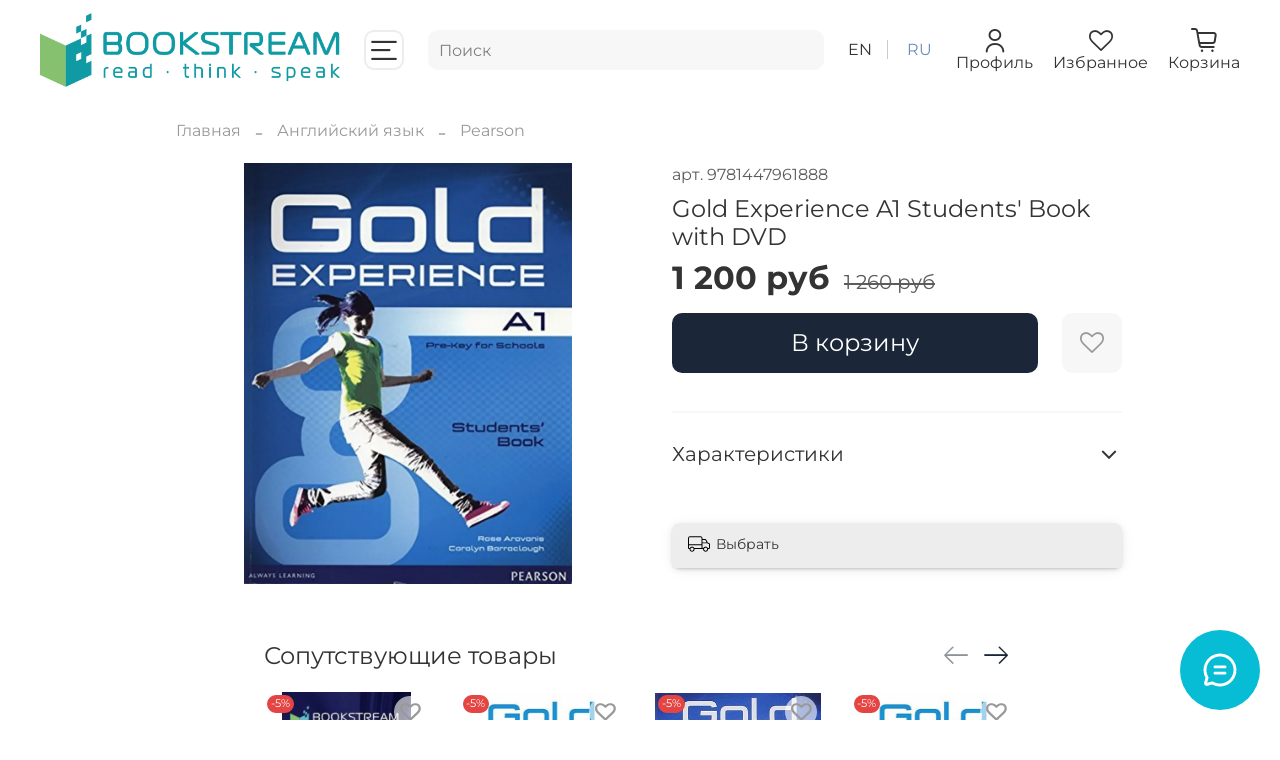

--- FILE ---
content_type: text/html; charset=utf-8
request_url: https://bookstream.ru/product/gold-experience-a1-students-book-with-dvd
body_size: 74640
content:
<!DOCTYPE html>
<html
  style="
    --color-btn-bg:#1b2738;
--color-btn-bg-is-dark:true;
--bg:#ffffff;
--bg-is-dark:false;

--color-text: var(--color-text-dark);
--color-text-minor-shade: var(--color-text-dark-minor-shade);
--color-text-major-shade: var(--color-text-dark-major-shade);
--color-text-half-shade: var(--color-text-dark-half-shade);

--color-notice-warning-is-dark:false;
--color-notice-success-is-dark:false;
--color-notice-error-is-dark:false;
--color-notice-info-is-dark:false;
--color-form-controls-bg:var(--bg);
--color-form-controls-bg-disabled:var(--bg-minor-shade);
--color-form-controls-border-color:var(--bg-half-shade);
--color-form-controls-color:var(--color-text);
--is-editor:false;


  "
  >
  <head><meta data-config="{&quot;product_id&quot;:177166839}" name="page-config" content="" /><meta data-config="{&quot;money_with_currency_format&quot;:{&quot;delimiter&quot;:&quot; &quot;,&quot;separator&quot;:&quot;.&quot;,&quot;format&quot;:&quot;%n\u0026nbsp;%u&quot;,&quot;unit&quot;:&quot;руб&quot;,&quot;show_price_without_cents&quot;:1},&quot;currency_code&quot;:&quot;RUR&quot;,&quot;currency_iso_code&quot;:&quot;RUB&quot;,&quot;default_currency&quot;:{&quot;title&quot;:&quot;Российский рубль&quot;,&quot;code&quot;:&quot;RUR&quot;,&quot;rate&quot;:1.0,&quot;format_string&quot;:&quot;%n\u0026nbsp;%u&quot;,&quot;unit&quot;:&quot;руб&quot;,&quot;price_separator&quot;:&quot;&quot;,&quot;is_default&quot;:true,&quot;price_delimiter&quot;:&quot;&quot;,&quot;show_price_with_delimiter&quot;:true,&quot;show_price_without_cents&quot;:true},&quot;facebook&quot;:{&quot;pixelActive&quot;:false,&quot;currency_code&quot;:&quot;RUB&quot;,&quot;use_variants&quot;:false},&quot;vk&quot;:{&quot;pixel_active&quot;:null,&quot;price_list_id&quot;:null},&quot;new_ya_metrika&quot;:true,&quot;ecommerce_data_container&quot;:&quot;dataLayer&quot;,&quot;common_js_version&quot;:null,&quot;vue_ui_version&quot;:null,&quot;feedback_captcha_enabled&quot;:&quot;1&quot;,&quot;account_id&quot;:267660,&quot;hide_items_out_of_stock&quot;:false,&quot;forbid_order_over_existing&quot;:true,&quot;minimum_items_price&quot;:null,&quot;enable_comparison&quot;:true,&quot;locale&quot;:&quot;ru&quot;,&quot;client_group&quot;:null,&quot;consent_to_personal_data&quot;:{&quot;active&quot;:true,&quot;obligatory&quot;:true,&quot;description&quot;:&quot;Настоящим подтверждаю, что я ознакомлен и согласен с условиями \u003ca href=&#39;/page/oferta&#39; target=&#39;blank&#39;\u003eоферты и политики конфиденциальности\u003c/a\u003e.&quot;},&quot;recaptcha_key&quot;:&quot;6LfXhUEmAAAAAOGNQm5_a2Ach-HWlFKD3Sq7vfFj&quot;,&quot;recaptcha_key_v3&quot;:&quot;6LcZi0EmAAAAAPNov8uGBKSHCvBArp9oO15qAhXa&quot;,&quot;yandex_captcha_key&quot;:&quot;ysc1_ec1ApqrRlTZTXotpTnO8PmXe2ISPHxsd9MO3y0rye822b9d2&quot;,&quot;checkout_float_order_content_block&quot;:true,&quot;available_products_characteristics_ids&quot;:null,&quot;sber_id_app_id&quot;:&quot;5b5a3c11-72e5-4871-8649-4cdbab3ba9a4&quot;,&quot;theme_generation&quot;:4,&quot;quick_checkout_captcha_enabled&quot;:false,&quot;max_order_lines_count&quot;:500,&quot;sber_bnpl_min_amount&quot;:1000,&quot;sber_bnpl_max_amount&quot;:150000,&quot;counter_settings&quot;:{&quot;data_layer_name&quot;:&quot;dataLayer&quot;,&quot;new_counters_setup&quot;:false,&quot;add_to_cart_event&quot;:true,&quot;remove_from_cart_event&quot;:true,&quot;add_to_wishlist_event&quot;:true},&quot;site_setting&quot;:{&quot;show_cart_button&quot;:true,&quot;show_service_button&quot;:false,&quot;show_marketplace_button&quot;:false,&quot;show_quick_checkout_button&quot;:false},&quot;warehouses&quot;:[{&quot;id&quot;:1986,&quot;title&quot;:&quot;Bookstream&quot;,&quot;array_index&quot;:0},{&quot;id&quot;:3431,&quot;title&quot;:&quot;ОНАРА&quot;,&quot;array_index&quot;:3},{&quot;id&quot;:3305,&quot;title&quot;:&quot;Еврокнига&quot;,&quot;array_index&quot;:2},{&quot;id&quot;:1987,&quot;title&quot;:&quot;Релод&quot;,&quot;array_index&quot;:1}],&quot;captcha_type&quot;:&quot;google&quot;,&quot;human_readable_urls&quot;:false}" name="shop-config" content="" /><meta name='js-evnvironment' content='production' /><meta name='default-locale' content='ru' /><meta name='insales-redefined-api-methods' content="[]" /><script type="text/javascript" src="https://static.insales-cdn.com/assets/static-versioned/v3.72/static/libs/lodash/4.17.21/lodash.min.js"></script>
<!--InsalesCounter -->
<script type="text/javascript">
(function() {
  if (typeof window.__insalesCounterId !== 'undefined') {
    return;
  }

  try {
    Object.defineProperty(window, '__insalesCounterId', {
      value: 267660,
      writable: true,
      configurable: true
    });
  } catch (e) {
    console.error('InsalesCounter: Failed to define property, using fallback:', e);
    window.__insalesCounterId = 267660;
  }

  if (typeof window.__insalesCounterId === 'undefined') {
    console.error('InsalesCounter: Failed to set counter ID');
    return;
  }

  let script = document.createElement('script');
  script.async = true;
  script.src = '/javascripts/insales_counter.js?7';
  let firstScript = document.getElementsByTagName('script')[0];
  firstScript.parentNode.insertBefore(script, firstScript);
})();
</script>
<!-- /InsalesCounter -->
    <script type="text/javascript">
      (function() {
        var fileref = document.createElement('script');
        fileref.setAttribute("type","text/javascript");
        fileref.setAttribute("src", 'https://gate.leadgenic.ru/getscript?site=5ac493480cf2464d15f9b82a');
        document.getElementsByTagName("head")[0].appendChild(fileref);
      })();
    </script>

    <!-- meta -->
<meta charset="UTF-8" /><title>Купить Gold Experience A1 Students' Book with DVD с доставкой по  России</title><meta name="description" content="Bookstream |Учишься? Обучаешь? Покупай учебную литературу на иностранных языках. Учебный центр? Становись партнером на уникальных условиях!">
<meta data-config="{&quot;static-versioned&quot;: &quot;1.38&quot;}" name="theme-meta-data" content="">
<meta name="robots" content="index,follow" />
<meta http-equiv="X-UA-Compatible" content="IE=edge,chrome=1" />
<meta name="viewport" content="width=device-width, initial-scale=1.0" />
<meta name="SKYPE_TOOLBAR" content="SKYPE_TOOLBAR_PARSER_COMPATIBLE" />
<meta name="format-detection" content="telephone=no">

<!-- canonical url--><link rel="canonical" href="https://bookstream.ru/product/gold-experience-a1-students-book-with-dvd"/>


<!-- rss feed-->
    <meta property="og:title" content="Gold Experience A1 Students&#39; Book with DVD">
    <meta property="og:type" content="website">
    <meta property="og:url" content="https://bookstream.ru/product/gold-experience-a1-students-book-with-dvd">

    
      <meta property="og:image" content="https://static.insales-cdn.com/images/products/1/7428/296590596/9781447961888-us.jpg">
    




<!-- icons-->
<link rel="icon" type="image/png" sizes="16x16" href="https://static.insales-cdn.com/assets/1/1758/1926878/1760513922/favicon.png" /><style media="screen">
  @supports (content-visibility: hidden) {
    body:not(.settings_loaded) {
      content-visibility: hidden;
    }
  }
  @supports not (content-visibility: hidden) {
    body:not(.settings_loaded) {
      visibility: hidden;
    }
  }
</style>

  <meta name='product-id' content='177166839' />
</head>
  <body data-multi-lang="false" data-theme-template="product" data-sidebar-type="normal" data-sidebar-position="left">
    <div class="preloader">
      <div class="lds-ellipsis"><div></div><div></div><div></div><div></div></div>
    </div>
    <noscript>
<div class="njs-alert-overlay">
  <div class="njs-alert-wrapper">
    <div class="njs-alert">
      <p></p>
    </div>
  </div>
</div>
</noscript>

    <div class="page_layout page_layout-clear ">
      <header>
      
        <div
  class="layout widget-type_widget_v4_header_8_7f2749a4aa8870ea1287e8e77690f23b"
  style="--show-top-panel:false; --hide-menu:false; --bage-bg:#000000; --bage-bg-is-dark:true; --bage-bg-minor-shade:#1a1a1a; --bage-bg-minor-shade-is-dark:true; --bage-bg-major-shade:#333333; --bage-bg-major-shade-is-dark:true; --bage-bg-half-shade:#808080; --bage-bg-half-shade-is-dark:true; --logo-img:'https://static.insales-cdn.com/files/1/3642/18337338/original/BookStreamLogo.png'; --logo-max-width:300px; --hide-language:false; --hide-compare:true; --hide-personal:false; --hide-favorite:false; --mobile-panel-right-btn:cart; --bg-cat-menu:#FFFFFF; --bg-cat-menu-is-light:true; --bg-cat-menu-minor-shade:#f7f7f7; --bg-cat-menu-minor-shade-is-light:true; --bg-cat-menu-major-shade:#ededed; --bg-cat-menu-major-shade-is-light:true; --bg-cat-menu-half-shade:#808080; --bg-cat-menu-half-shade-is-dark:true; --cat-menu-color-active-link:#000000; --cat-menu-color-active-link-is-dark:true; --cat-menu-color-active-link-minor-shade:#1a1a1a; --cat-menu-color-active-link-minor-shade-is-dark:true; --cat-menu-color-active-link-major-shade:#333333; --cat-menu-color-active-link-major-shade-is-dark:true; --cat-menu-color-active-link-half-shade:#808080; --cat-menu-color-active-link-half-shade-is-dark:true; --layout-wide-bg:true; --layout-pt:1vw; --layout-pb:1vw; --layout-content-max-width:2000px; --layout-wide-content:true; --hide-desktop:false; --hide-mobile:false;"
  data-widget-drop-item-id="37941806"
  
  >
  <div class="layout__content">
    








<div class="header sticky " id="header-with-left-menu">
  
  <div class="header__content ">
    <div class="header__area-logo">
      
  
    
      <a href=" / " class="header__logo">
        <img src="https://static.insales-cdn.com/files/1/3642/18337338/original/BookStreamLogo.png" alt="BookStream - интернет-магазин учебников и пособий по английскому, немецкому, французскому испанскому, итальянскому языкам, русскому языку как иностранному, а также зарубежных изданий художественной литературы." title="BookStream - интернет-магазин учебников и пособий по английскому, немецкому, французскому испанскому, итальянскому языкам, русскому языку как иностранному, а также зарубежных изданий художественной литературы." />
      </a>
    
  

    </div>
    <div class="header__area-show-menu">
      <button class="header__show-menu-btn js-toggle-cat-menu">
        <span class="icon icon-bars _show"></span>
      	<span class="icon icon-times _hide"></span>
      </button>
    </div>
    <div class="header__area-search">
		
<div class="header__search search-widget  navigation-bar-search">
  <form action="/search" method="get" class="header__search-form">
    <input class="search-widget-field   form-control navigation-bar-search__field form-control_size-l header__search-field" type="text" name="q" value="" placeholder="Поиск" autocomplete="off"  inprocess="false">
   
    <input type="hidden" name="lang" value="ru">

    <article class="search-suggestions" style="display: none;"></article>
  </form>
  <button type="button" class="header__search-btn js-start-search">
    <span class="icon icon-search _show"></span>
  </button>

</div>

    </div>
    <div class="header__area-languages">
    	
  
    
      
        <a href="?lang=en" class="header__language ">en</a>
      
        <a href="?lang=ru" class="header__language is-active">ru</a>
      
	
  

    </div>
    <div class="header__area-controls">
      
            <a href="/client_account/orders" class="header__control-btn header__cabinet">
              <span class="icon icon-user"></span>
              <span class="header__control-text">Профиль</span>
            </a>
          

          

          
            <a href="/favorites" class="header__control-btn header__favorite">
              <span class="icon icon-favorites">
                <span class="header__control-bage favorites-empty" data-ui-favorites-counter>0</span>
              </span>
              <span class="header__control-text">Избранное</span>
            </a>
          

          <a href="/cart_items" class="header__control-btn header__cart">
            <span class="icon icon-cart">
              <span class="header__control-bage cart-empty" data-cart-positions-count></span>
            </span>
            <span class="header__control-text">Корзина</span>
          </a>

          
          <a href="tel:+78008008080" class="header__control-btn header__mobile-phone">
            <span class="icon icon-phone"></span>
          </a>
          
    </div>
  </div>
</div>
<div class="header-cat-menu _hide">
	
<div class="m-cat-menu m-cat-menu__wrapper">
  
  

  

  
  
  <ul class="m-cat-menu__root-level m-cat-menu__list">
    <div class="m-cat-menu__header">
      <li class="title">Каталог</li>
      <div class="header__area-languages">
        
  
    
      
        <a href="?lang=en" class="header__language ">en</a>
      
        <a href="?lang=ru" class="header__language is-active">ru</a>
      
	
  

      </div>
    </div>
    
            
              
              
              

              
              

              
              

              
                

                

                <li class="m-cat-menu__show-next-level show-level-1">
                    <a href="/collection/english">
                      
                        <img src="https://static.insales-cdn.com/images/collections/1/6841/89012921/micro_icons8-великобритания-96.png" alt="Английский язык"/>
                        <span class="title">Английский язык</span>
                      
                      
                          <span class="icon icon-angle-right"></span>
                      
                    </a>
                  
                  <div class="m-cat-menu__level-1 m-cat-menu__wrapper">
                    <ul class="m-cat-menu__level-1-list m-cat-menu__list">
                      <div class="m-cat-menu__header">
                        <li class="title">Английский язык</li>
                        <button type="button" class="button m-cat-menu__back-btn"><span class="icon icon-arrow-left"></span></button>
                      </div>
                  

                  

                  

                  
              
            
              
              
              

              
              

              
              

              
                

                

                <li class="m-cat-menu__show-next-level show-level-2">
                    <a href="/collection/uchebniki">
                      
                      	УЧЕБНИКИ
                      
                      
                          <span class="icon icon-angle-right"></span>
                      
                    </a>
                  
                  <div class="m-cat-menu__level-2 m-cat-menu__wrapper">
                    <ul class="m-cat-menu__level-2-list m-cat-menu__list">
                      <div class="m-cat-menu__header">
                        <li class="title">УЧЕБНИКИ</li>
                        <button type="button" class="button m-cat-menu__back-btn"><span class="icon icon-arrow-left"></span></button>
                      </div>
                  

                  

                  

                  
              
            
              
              
              

              
              

              
              

              
                

                

                <li class="m-cat-menu__show-next-level show-level-3">
                    <a href="/collection/doshkolnoe-obrazovanie">
                      
                      	Дошкольное образование
                      
                      
                          <span class="icon icon-angle-right"></span>
                      
                    </a>
                  
                  <div class="m-cat-menu__level-3 m-cat-menu__wrapper">
                    <ul class="m-cat-menu__level-3-list m-cat-menu__list">
                      <div class="m-cat-menu__header">
                        <li class="title">Дошкольное образование</li>
                        <button type="button" class="button m-cat-menu__back-btn"><span class="icon icon-arrow-left"></span></button>
                      </div>
                  

                  

                  

                  
              
            
              
              
              

              
              

              
              

              
                

                

                <li >
                    <a href="/collection/bebop">
                      
                      	Bebop
                      
                      
                    </a>
                  

                  

                  
                  </li>
                  

                  
              
            
              
              
              

              
              

              
              

              
                

                

                <li >
                    <a href="/collection/super-safari-2">
                      
                      	Super Safari
                      
                      
                    </a>
                  

                  

                  
                  </li>
                  

                  
              
            
              
              
              

              
              

              
              

              
                

                

                <li >
                    <a href="/collection/playway-to-english">
                      
                      	Playway to English
                      
                      
                    </a>
                  

                  

                  
                  </li>
                  

                  
              
            
              
              
              

              
              

              
              

              
                

                

                <li >
                    <a href="/collection/learning-stars">
                      
                      	Learning Stars
                      
                      
                    </a>
                  

                  

                  
                  </li>
                  

                  
              
            
              
              
              

              
              

              
              

              
                

                

                <li >
                    <a href="/collection/welcome-to-our-world-bre">
                      
                      	Welcome to Our World
                      
                      
                    </a>
                  

                  

                  
                  </li>
                  

                  
              
            
              
              
              

              
              

              
              

              
                

                
                  
                          
                    	</ul>
					</div>
                  

                  </li>
                

                <li class="m-cat-menu__show-next-level show-level-3">
                    <a href="/collection/nachalnaya-shkola">
                      
                      	Начальная школа
                      
                      
                          <span class="icon icon-angle-right"></span>
                      
                    </a>
                  
                  <div class="m-cat-menu__level-3 m-cat-menu__wrapper">
                    <ul class="m-cat-menu__level-3-list m-cat-menu__list">
                      <div class="m-cat-menu__header">
                        <li class="title">Начальная школа</li>
                        <button type="button" class="button m-cat-menu__back-btn"><span class="icon icon-arrow-left"></span></button>
                      </div>
                  

                  

                  

                  
              
            
              
              
              

              
              

              
              

              
                

                

                <li >
                    <a href="/collection/kids-box-new-generation">
                      
                      	Kid's Box New Generation
                      
                      
                    </a>
                  

                  

                  
                  </li>
                  

                  
              
            
              
              
              

              
              

              
              

              
                

                

                <li >
                    <a href="/collection/academy-stars">
                      
                      	Academy Stars
                      
                      
                    </a>
                  

                  

                  
                  </li>
                  

                  
              
            
              
              
              

              
              

              
              

              
                

                

                <li >
                    <a href="/collection/iwonder">
                      
                      	iWonder
                      
                      
                    </a>
                  

                  

                  
                  </li>
                  

                  
              
            
              
              
              

              
              

              
              

              
                

                

                <li >
                    <a href="/collection/fly-high">
                      
                      	Fly High
                      
                      
                    </a>
                  

                  

                  
                  </li>
                  

                  
              
            
              
              
              

              
              

              
              

              
                

                

                <li >
                    <a href="/collection/kids-box-updated">
                      
                      	Kid's Box UPDATED
                      
                      
                    </a>
                  

                  

                  
                  </li>
                  

                  
              
            
              
              
              

              
              

              
              

              
                

                

                <li >
                    <a href="/collection/guess-what">
                      
                      	Guess What!
                      
                      
                    </a>
                  

                  

                  
                  </li>
                  

                  
              
            
              
              
              

              
              

              
              

              
                

                

                <li >
                    <a href="/collection/power-up">
                      
                      	Power Up
                      
                      
                    </a>
                  

                  

                  
                  </li>
                  

                  
              
            
              
              
              

              
              

              
              

              
                

                

                <li >
                    <a href="/collection/super-minds-2">
                      
                      	Super Minds
                      
                      
                    </a>
                  

                  

                  
                  </li>
                  

                  
              
            
              
              
              

              
              

              
              

              
                

                

                <li >
                    <a href="/collection/way-ahead-new-ed">
                      
                      	Way Ahead New Ed
                      
                      
                    </a>
                  

                  

                  
                  </li>
                  

                  
              
            
              
              
              

              
              

              
              

              
                

                

                <li >
                    <a href="/collection/playway-to-english-2-ed">
                      
                      	Playway to English 2 Ed
                      
                      
                    </a>
                  

                  

                  
                  </li>
                  

                  
              
            
              
              
              

              
              

              
              

              
                

                

                <li >
                    <a href="/collection/english-world">
                      
                      	English World
                      
                      
                    </a>
                  

                  

                  
                  </li>
                  

                  
              
            
              
              
              

              
              

              
              

              
                

                

                <li >
                    <a href="/collection/our-world-2">
                      
                      	Our World
                      
                      
                    </a>
                  

                  

                  
                  </li>
                  

                  
              
            
              
              
              

              
              

              
              

              
                

                
                  
                          
                    	</ul>
					</div>
                  

                  </li>
                

                <li class="m-cat-menu__show-next-level show-level-3">
                    <a href="/collection/srednyaya-shkola">
                      
                      	Средняя и старшая школа
                      
                      
                          <span class="icon icon-angle-right"></span>
                      
                    </a>
                  
                  <div class="m-cat-menu__level-3 m-cat-menu__wrapper">
                    <ul class="m-cat-menu__level-3-list m-cat-menu__list">
                      <div class="m-cat-menu__header">
                        <li class="title">Средняя и старшая школа</li>
                        <button type="button" class="button m-cat-menu__back-btn"><span class="icon icon-arrow-left"></span></button>
                      </div>
                  

                  

                  

                  
              
            
              
              
              

              
              

              
              

              
                

                

                <li >
                    <a href="/collection/gateway-to-the-world">
                      
                      	Gateway to the World
                      
                      
                    </a>
                  

                  

                  
                  </li>
                  

                  
              
            
              
              
              

              
              

              
              

              
                

                

                <li >
                    <a href="/collection/gateway-second-ed">
                      
                      	Gateway Second Ed
                      
                      
                    </a>
                  

                  

                  
                  </li>
                  

                  
              
            
              
              
              

              
              

              
              

              
                

                

                <li >
                    <a href="/collection/prepare-2ed">
                      
                      	Prepare 2Ed
                      
                      
                    </a>
                  

                  

                  
                  </li>
                  

                  
              
            
              
              
              

              
              

              
              

              
                

                

                <li >
                    <a href="/collection/own-it">
                      
                      	Own it!
                      
                      
                    </a>
                  

                  

                  
                  </li>
                  

                  
              
            
              
              
              

              
              

              
              

              
                

                

                <li >
                    <a href="/collection/focus-second-edition">
                      
                      	Focus Second Edition
                      
                      
                    </a>
                  

                  

                  
                  </li>
                  

                  
              
            
              
              
              

              
              

              
              

              
                

                

                <li >
                    <a href="/collection/focus-2">
                      
                      	Focus
                      
                      
                    </a>
                  

                  

                  
                  </li>
                  

                  
              
            
              
              
              

              
              

              
              

              
                

                

                <li >
                    <a href="/collection/i-explore">
                      
                      	i Explore
                      
                      
                    </a>
                  

                  

                  
                  </li>
                  

                  
              
            
              
              
              

              
              

              
              

              
                

                

                <li >
                    <a href="/collection/eng-in-mind-2ed">
                      
                      	Eng in Mind  2Ed
                      
                      
                    </a>
                  

                  

                  
                  </li>
                  

                  
              
            
              
              
              

              
              

              
              

              
                

                

                <li >
                    <a href="/collection/think-2">
                      
                      	Think
                      
                      
                    </a>
                  

                  

                  
                  </li>
                  

                  
              
            
              
              
              

              
              

              
              

              
                

                

                <li >
                    <a href="/collection/talent">
                      
                      	Talent
                      
                      
                    </a>
                  

                  

                  
                  </li>
                  

                  
              
            
              
              
              

              
              

              
              

              
                

                

                <li >
                    <a href="/collection/gogetter-2">
                      
                      	GoGetter
                      
                      
                    </a>
                  

                  

                  
                  </li>
                  

                  
              
            
              
              
              

              
              

              
              

              
                

                

                <li >
                    <a href="/collection/wider-world-2">
                      
                      	Wider World
                      
                      
                    </a>
                  

                  

                  
                  </li>
                  

                  
              
            
              
              
              

              
              

              
              

              
                

                

                <li >
                    <a href="/collection/gold-experience-2ed">
                      
                      	Gold Experience 2Ed
                      
                      
                    </a>
                  

                  

                  
                  </li>
                  

                  
              
            
              
              
              

              
              

              
              

              
                

                

                <li >
                    <a href="/collection/beyond">
                      
                      	Beyond
                      
                      
                    </a>
                  

                  

                  
                  </li>
                  

                  
              
            
              
              
              

              
              

              
              

              
                

                

                <li >
                    <a href="/collection/eyes-open">
                      
                      	Eyes Open
                      
                      
                    </a>
                  

                  

                  
                  </li>
                  

                  
              
            
              
              
              

              
              

              
              

              
                

                
                  
                          
                    	</ul>
					</div>
                  

                  </li>
                

                <li class="m-cat-menu__show-next-level show-level-3">
                    <a href="/collection/vzroslye-i-studenty">
                      
                      	Взрослые и студенты
                      
                      
                          <span class="icon icon-angle-right"></span>
                      
                    </a>
                  
                  <div class="m-cat-menu__level-3 m-cat-menu__wrapper">
                    <ul class="m-cat-menu__level-3-list m-cat-menu__list">
                      <div class="m-cat-menu__header">
                        <li class="title">Взрослые и студенты</li>
                        <button type="button" class="button m-cat-menu__back-btn"><span class="icon icon-arrow-left"></span></button>
                      </div>
                  

                  

                  

                  
              
            
              
              
              

              
              

              
              

              
                

                

                <li >
                    <a href="/collection/open-mind">
                      
                      	Open Mind
                      
                      
                    </a>
                  

                  

                  
                  </li>
                  

                  
              
            
              
              
              

              
              

              
              

              
                

                

                <li >
                    <a href="/collection/straightforward-2nd-ed">
                      
                      	Straightforward 2nd Ed
                      
                      
                    </a>
                  

                  

                  
                  </li>
                  

                  
              
            
              
              
              

              
              

              
              

              
                

                

                <li >
                    <a href="/collection/language-hub">
                      
                      	Language Hub
                      
                      
                    </a>
                  

                  

                  
                  </li>
                  

                  
              
            
              
              
              

              
              

              
              

              
                

                
                  
                          
                    	</ul>
					</div>
                  

                  </li>
                

                <li class="m-cat-menu__show-next-level show-level-3">
                    <a href="/collection/biznes-angliyskiy-2">
                      
                      	Бизнес-английский
                      
                      
                          <span class="icon icon-angle-right"></span>
                      
                    </a>
                  
                  <div class="m-cat-menu__level-3 m-cat-menu__wrapper">
                    <ul class="m-cat-menu__level-3-list m-cat-menu__list">
                      <div class="m-cat-menu__header">
                        <li class="title">Бизнес-английский</li>
                        <button type="button" class="button m-cat-menu__back-btn"><span class="icon icon-arrow-left"></span></button>
                      </div>
                  

                  

                  

                  
              
            
              
              
              

              
              

              
              

              
                

                

                <li >
                    <a href="/collection/in-company-30">
                      
                      	In Company 3.0
                      
                      
                    </a>
                  

                  

                  
                  </li>
                  

                  
              
            
              
              
              

              
              

              
              

              
                

                
                  
                          
                    	</ul>
					</div>
                  

                  </li>
                

                <li >
                    <a href="/collection/katalog-2-e622ee">
                      
                      	Английский по профессиям
                      
                      
                    </a>
                  

                  

                  
                  </li>
                  

                  
              
            
              
              
              

              
              

              
              

              
                

                

                <li >
                    <a href="/collection/active-teach">
                      
                      	Active Teach
                      
                      
                    </a>
                  

                  

                  
                  </li>
                  

                  
              
            
              
              
              

              
              

              
              

              
                

                

                <li >
                    <a href="/collection/teamup">
                      
                      	TeamUp
                      
                      
                    </a>
                  

                  

                  
                  </li>
                  

                  
              
            
              
              
              

              
              

              
              

              
                

                

                <li >
                    <a href="/collection/spravochniki-oge-i-ege">
                      
                      	Подготовка к ОГЭ и ЕГЭ
                      
                      
                    </a>
                  

                  

                  
                  </li>
                  

                  
              
            
              
              
              

              
              

              
              

              
                

                

                <li >
                    <a href="/collection/english-vision">
                      
                      	English Vision
                      
                      
                    </a>
                  

                  

                  
                  </li>
                  

                  
              
            
              
              
              

              
              

              
              

              
                

                

                <li >
                    <a href="/collection/pandy-and-friends">
                      
                      	Pandy and Friends
                      
                      
                    </a>
                  

                  

                  
                  </li>
                  

                  
              
            
              
              
              

              
              

              
              

              
                

                

                <li >
                    <a href="/collection/target-english">
                      
                      	Target English
                      
                      
                    </a>
                  

                  

                  
                  </li>
                  

                  
              
            
              
              
              

              
              

              
              

              
                

                
                  
                          
                    	</ul>
					</div>
                  

                  </li>
                

                <li >
                    <a href="/collection/diski-k-uchebnym-kursam">
                      
                      	Диски к учебным курсам
                      
                      
                    </a>
                  

                  

                  
                  </li>
                  

                  
              
            
              
              
              

              
              

              
              

              
                

                

                <li class="m-cat-menu__show-next-level show-level-2">
                    <a href="/collection/knigi-i-albomy">
                      
                      	Художественная литература, альбомы, путеводители
                      
                      
                          <span class="icon icon-angle-right"></span>
                      
                    </a>
                  
                  <div class="m-cat-menu__level-2 m-cat-menu__wrapper">
                    <ul class="m-cat-menu__level-2-list m-cat-menu__list">
                      <div class="m-cat-menu__header">
                        <li class="title">Художественная литература, альбомы, путеводители</li>
                        <button type="button" class="button m-cat-menu__back-btn"><span class="icon icon-arrow-left"></span></button>
                      </div>
                  

                  

                  

                  
              
            
              
              
              

              
              

              
              

              
                

                

                <li >
                    <a href="/collection/proza">
                      
                      	Проза
                      
                      
                    </a>
                  

                  

                  
                  </li>
                  

                  
              
            
              
              
              

              
              

              
              

              
                

                

                <li >
                    <a href="/collection/klassika-2">
                      
                      	Классика
                      
                      
                    </a>
                  

                  

                  
                  </li>
                  

                  
              
            
              
              
              

              
              

              
              

              
                

                

                <li >
                    <a href="/collection/detektivy-i-trillery-2">
                      
                      	Детективы и триллеры
                      
                      
                    </a>
                  

                  

                  
                  </li>
                  

                  
              
            
              
              
              

              
              

              
              

              
                

                

                <li >
                    <a href="/collection/romantika">
                      
                      	Романтика
                      
                      
                    </a>
                  

                  

                  
                  </li>
                  

                  
              
            
              
              
              

              
              

              
              

              
                

                

                <li >
                    <a href="/collection/fentezi-i-fantastika">
                      
                      	Фентези и фантастика
                      
                      
                    </a>
                  

                  

                  
                  </li>
                  

                  
              
            
              
              
              

              
              

              
              

              
                

                

                <li class="m-cat-menu__show-next-level show-level-3">
                    <a href="/collection/knigi-2">
                      
                      	Книги
                      
                      
                          <span class="icon icon-angle-right"></span>
                      
                    </a>
                  
                  <div class="m-cat-menu__level-3 m-cat-menu__wrapper">
                    <ul class="m-cat-menu__level-3-list m-cat-menu__list">
                      <div class="m-cat-menu__header">
                        <li class="title">Книги</li>
                        <button type="button" class="button m-cat-menu__back-btn"><span class="icon icon-arrow-left"></span></button>
                      </div>
                  

                  

                  

                  
              
            
              
              
              

              
              

              
              

              
                

                

                <li >
                    <a href="/collection/colleen-hoover">
                      
                      	Colleen Hoover
                      
                      
                    </a>
                  

                  

                  
                  </li>
                  

                  
              
            
              
              
              

              
              

              
              

              
            
              
              
              

              
              

              
              

              
                

                

                <li >
                    <a href="/collection/agatha-christie">
                      
                      	Agatha Christie
                      
                      
                    </a>
                  

                  

                  
                  </li>
                  

                  
              
            
              
              
              

              
              

              
              

              
                

                
                  
                          
                    	</ul>
					</div>
                  

                  </li>
                

                <li >
                    <a href="/collection/podarochnye-izdaniya">
                      
                      	Подарочные издания
                      
                      
                    </a>
                  

                  

                  
                  </li>
                  

                  
              
            
              
              
              

              
              

              
              

              
                

                

                <li >
                    <a href="/collection/novinki">
                      
                      	Новинки
                      
                      
                    </a>
                  

                  

                  
                  </li>
                  

                  
              
            
              
              
              

              
              

              
              

              
                

                

                <li >
                    <a href="/collection/collectors-library">
                      
                      	Collector's Library
                      
                      
                    </a>
                  

                  

                  
                  </li>
                  

                  
              
            
              
              
              

              
              

              
              

              
                

                

                <li >
                    <a href="/collection/collins-classics">
                      
                      	Collins Classics
                      
                      
                    </a>
                  

                  

                  
                  </li>
                  

                  
              
            
              
              
              

              
              

              
              

              
                

                

                <li >
                    <a href="/collection/oxford-worlds-classics">
                      
                      	Oxford World’s Classics
                      
                      
                    </a>
                  

                  

                  
                  </li>
                  

                  
              
            
              
              
              

              
              

              
              

              
                

                

                <li >
                    <a href="/collection/harry-potter">
                      
                      	Harry Potter
                      
                      
                    </a>
                  

                  

                  
                  </li>
                  

                  
              
            
              
              
              

              
              

              
              

              
                

                

                <li >
                    <a href="/collection/tolkien">
                      
                      	Tolkien
                      
                      
                    </a>
                  

                  

                  
                  </li>
                  

                  
              
            
              
              
              

              
              

              
              

              
                

                

                <li >
                    <a href="/collection/john-grisham">
                      
                      	John Grisham
                      
                      
                    </a>
                  

                  

                  
                  </li>
                  

                  
              
            
              
              
              

              
              

              
              

              
                

                

                <li >
                    <a href="/collection/albomy-2">
                      
                      	Альбомы
                      
                      
                    </a>
                  

                  

                  
                  </li>
                  

                  
              
            
              
              
              

              
              

              
              

              
                

                

                <li >
                    <a href="/collection/putevoditeli-2">
                      
                      	Путеводители
                      
                      
                    </a>
                  

                  

                  
                  </li>
                  

                  
              
            
              
              
              

              
              

              
              

              
                

                

                <li >
                    <a href="/collection/dune">
                      
                      	Dune
                      
                      
                    </a>
                  

                  

                  
                  </li>
                  

                  
              
            
              
              
              

              
              

              
              

              
                

                
                  
                          
                    	</ul>
					</div>
                  

                  </li>
                

                <li class="m-cat-menu__show-next-level show-level-2">
                    <a href="/collection/detskie-knigi-i-zhurnaly">
                      
                      	Детские игры, книги и журналы
                      
                      
                          <span class="icon icon-angle-right"></span>
                      
                    </a>
                  
                  <div class="m-cat-menu__level-2 m-cat-menu__wrapper">
                    <ul class="m-cat-menu__level-2-list m-cat-menu__list">
                      <div class="m-cat-menu__header">
                        <li class="title">Детские игры, книги и журналы</li>
                        <button type="button" class="button m-cat-menu__back-btn"><span class="icon icon-arrow-left"></span></button>
                      </div>
                  

                  

                  

                  
              
            
              
              
              

              
              

              
              

              
                

                

                <li >
                    <a href="/collection/katalog-1-1ba164">
                      
                      	КНИГИ
                      
                      
                    </a>
                  

                  

                  
                  </li>
                  

                  
              
            
              
              
              

              
              

              
              

              
                

                

                <li >
                    <a href="/collection/zhurnaly">
                      
                      	ЖУРНАЛЫ
                      
                      
                    </a>
                  

                  

                  
                  </li>
                  

                  
              
            
              
              
              

              
              

              
              

              
                

                

                <li >
                    <a href="/collection/usborne">
                      
                      	Usborne
                      
                      
                    </a>
                  

                  

                  
                  </li>
                  

                  
              
            
              
              
              

              
              

              
              

              
                

                

                <li >
                    <a href="/collection/roald-dahl">
                      
                      	Roald Dahl
                      
                      
                    </a>
                  

                  

                  
                  </li>
                  

                  
              
            
              
              
              

              
              

              
              

              
                

                

                <li >
                    <a href="/collection/julia-donaldson">
                      
                      	Julia Donaldson
                      
                      
                    </a>
                  

                  

                  
                  </li>
                  

                  
              
            
              
              
              

              
              

              
              

              
                

                

                <li >
                    <a href="/collection/first-reading-usborne">
                      
                      	First Reading Usborne
                      
                      
                    </a>
                  

                  

                  
                  </li>
                  

                  
              
            
              
              
              

              
              

              
              

              
                

                

                <li class="m-cat-menu__show-next-level show-level-3">
                    <a href="/collection/igry">
                      
                      	ИГРЫ
                      
                      
                          <span class="icon icon-angle-right"></span>
                      
                    </a>
                  
                  <div class="m-cat-menu__level-3 m-cat-menu__wrapper">
                    <ul class="m-cat-menu__level-3-list m-cat-menu__list">
                      <div class="m-cat-menu__header">
                        <li class="title">ИГРЫ</li>
                        <button type="button" class="button m-cat-menu__back-btn"><span class="icon icon-arrow-left"></span></button>
                      </div>
                  

                  

                  

                  
              
            
              
              
              

              
              

              
              

              
                

                

                <li >
                    <a href="/collection/studycraft">
                      
                      	StudyCraft
                      
                      
                    </a>
                  

                  

                  
                  </li>
                  

                  
              
            
              
              
              

              
              

              
              

              
                

                
                  
                          
                    	</ul>
					</div>
                  
                          
                            </li>
                          
                    	</ul>
					</div>
                  

                  </li>
                

                <li class="m-cat-menu__show-next-level show-level-2">
                    <a href="/collection/adaptirovannye-knigi">
                      
                      	Адаптированные книги
                      
                      
                          <span class="icon icon-angle-right"></span>
                      
                    </a>
                  
                  <div class="m-cat-menu__level-2 m-cat-menu__wrapper">
                    <ul class="m-cat-menu__level-2-list m-cat-menu__list">
                      <div class="m-cat-menu__header">
                        <li class="title">Адаптированные книги</li>
                        <button type="button" class="button m-cat-menu__back-btn"><span class="icon icon-arrow-left"></span></button>
                      </div>
                  

                  

                  

                  
              
            
              
              
              

              
              

              
              

              
                

                

                <li >
                    <a href="/collection/a1-starter">
                      
                      	А1 (Starter)
                      
                      
                    </a>
                  

                  

                  
                  </li>
                  

                  
              
            
              
              
              

              
              

              
              

              
                

                

                <li >
                    <a href="/collection/a2-elementary">
                      
                      	А2 (Elementary)
                      
                      
                    </a>
                  

                  

                  
                  </li>
                  

                  
              
            
              
              
              

              
              

              
              

              
                

                

                <li >
                    <a href="/collection/a2b1-pre-intermediate">
                      
                      	A2/B1 (Pre-Intermediate)
                      
                      
                    </a>
                  

                  

                  
                  </li>
                  

                  
              
            
              
              
              

              
              

              
              

              
                

                

                <li >
                    <a href="/collection/b1-intermediate">
                      
                      	B1 (Intermediate)
                      
                      
                    </a>
                  

                  

                  
                  </li>
                  

                  
              
            
              
              
              

              
              

              
              

              
                

                

                <li >
                    <a href="/collection/b2-upper-intermediate">
                      
                      	B2 (Upper-Intermediate)
                      
                      
                    </a>
                  

                  

                  
                  </li>
                  

                  
              
            
              
              
              

              
              

              
              

              
                

                

                <li >
                    <a href="/collection/c1-advanced">
                      
                      	C1 (Advanced)
                      
                      
                    </a>
                  

                  

                  
                  </li>
                  

                  
              
            
              
              
              

              
              

              
              

              
                

                

                <li >
                    <a href="/collection/c2-proficiency">
                      
                      	C2 (Proficiency)
                      
                      
                    </a>
                  

                  

                  
                  </li>
                  

                  
              
            
              
              
              

              
              

              
              

              
                

                

                <li >
                    <a href="/collection/cambridge-discovery">
                      
                      	cambridge discovery
                      
                      
                    </a>
                  

                  

                  
                  </li>
                  

                  
              
            
              
              
              

              
              

              
              

              
                

                

                <li >
                    <a href="/collection/black-cat-3">
                      
                      	Black cat
                      
                      
                    </a>
                  

                  

                  
                  </li>
                  

                  
              
            
              
              
              

              
              

              
              

              
                

                
                  
                          
                    	</ul>
					</div>
                  

                  </li>
                

                <li class="m-cat-menu__show-next-level show-level-2">
                    <a href="/collection/dopolnitelnye-posobiya-slovari-grammatiki">
                      
                      	Дополнительные пособия, словари, грамматики
                      
                      
                          <span class="icon icon-angle-right"></span>
                      
                    </a>
                  
                  <div class="m-cat-menu__level-2 m-cat-menu__wrapper">
                    <ul class="m-cat-menu__level-2-list m-cat-menu__list">
                      <div class="m-cat-menu__header">
                        <li class="title">Дополнительные пособия, словари, грамматики</li>
                        <button type="button" class="button m-cat-menu__back-btn"><span class="icon icon-arrow-left"></span></button>
                      </div>
                  

                  

                  

                  
              
            
              
              
              

              
              

              
              

              
                

                

                <li >
                    <a href="/collection/slovari">
                      
                      	СЛОВАРИ
                      
                      
                    </a>
                  

                  

                  
                  </li>
                  

                  
              
            
              
              
              

              
              

              
              

              
                

                

                <li >
                    <a href="/collection/grammatiki">
                      
                      	ГРАММАТИКИ
                      
                      
                    </a>
                  

                  

                  
                  </li>
                  

                  
              
            
              
              
              

              
              

              
              

              
                

                

                <li >
                    <a href="/collection/plakaty-i-naglyadnye-posobiya">
                      
                      	Плакаты и наглядные пособия
                      
                      
                    </a>
                  

                  

                  
                  </li>
                  

                  
              
            
              
              
              

              
              

              
              

              
                

                

                <li >
                    <a href="/collection/seriya-in-use">
                      
                      	СЕРИЯ IN USE
                      
                      
                    </a>
                  

                  

                  
                  </li>
                  

                  
              
            
              
              
              

              
              

              
              

              
                

                
                  
                          
                    	</ul>
					</div>
                  

                  </li>
                

                <li >
                    <a href="/collection/online">
                      
                      	Цифровой контент
                      
                      
                    </a>
                  

                  

                  
                  </li>
                  

                  
              
            
              
              
              

              
              

              
              

              
                

                

                <li class="m-cat-menu__show-next-level show-level-2">
                    <a href="/collection/resursy-dlya-prepodavateley">
                      
                      	Ресурсы для преподавателей
                      
                      
                          <span class="icon icon-angle-right"></span>
                      
                    </a>
                  
                  <div class="m-cat-menu__level-2 m-cat-menu__wrapper">
                    <ul class="m-cat-menu__level-2-list m-cat-menu__list">
                      <div class="m-cat-menu__header">
                        <li class="title">Ресурсы для преподавателей</li>
                        <button type="button" class="button m-cat-menu__back-btn"><span class="icon icon-arrow-left"></span></button>
                      </div>
                  

                  

                  

                  
              
            
              
              
              

              
              

              
              

              
                

                

                <li >
                    <a href="/collection/copy-collection">
                      
                      	Copy Collection
                      
                      
                    </a>
                  

                  

                  
                  </li>
                  

                  
              
            
              
              
              

              
              

              
              

              
                

                
                  
                          
                    	</ul>
					</div>
                  

                  </li>
                

                <li class="m-cat-menu__show-next-level show-level-2">
                    <a href="/collection/posobiya-dlya-podgotovki-k-ekzamenom">
                      
                      	Пособия для подготовки к экзаменам
                      
                      
                          <span class="icon icon-angle-right"></span>
                      
                    </a>
                  
                  <div class="m-cat-menu__level-2 m-cat-menu__wrapper">
                    <ul class="m-cat-menu__level-2-list m-cat-menu__list">
                      <div class="m-cat-menu__header">
                        <li class="title">Пособия для подготовки к экзаменам</li>
                        <button type="button" class="button m-cat-menu__back-btn"><span class="icon icon-arrow-left"></span></button>
                      </div>
                  

                  

                  

                  
              
            
              
              
              

              
              

              
              

              
                

                

                <li >
                    <a href="/collection/objective">
                      
                      	Objective
                      
                      
                    </a>
                  

                  

                  
                  </li>
                  

                  
              
            
              
              
              

              
              

              
              

              
                

                

                <li >
                    <a href="/collection/ege-i-oge">
                      
                      	ЕГЭ и ОГЭ
                      
                      
                    </a>
                  

                  

                  
                  </li>
                  

                  
              
            
              
              
              

              
              

              
              

              
                

                
                  
                          
                    	</ul>
					</div>
                  

                  </li>
                

                <li class="m-cat-menu__show-next-level show-level-2">
                    <a href="/collection/non-fikshn-akademicheskaya-literatura">
                      
                      	Нон-фикшн, академическая литература
                      
                      
                          <span class="icon icon-angle-right"></span>
                      
                    </a>
                  
                  <div class="m-cat-menu__level-2 m-cat-menu__wrapper">
                    <ul class="m-cat-menu__level-2-list m-cat-menu__list">
                      <div class="m-cat-menu__header">
                        <li class="title">Нон-фикшн, академическая литература</li>
                        <button type="button" class="button m-cat-menu__back-btn"><span class="icon icon-arrow-left"></span></button>
                      </div>
                  

                  

                  

                  
              
            
              
              
              

              
              

              
              

              
                

                

                <li >
                    <a href="/collection/non-fikshn">
                      
                      	Нон-фикшн
                      
                      
                    </a>
                  

                  

                  
                  </li>
                  

                  
              
            
              
              
              

              
              

              
              

              
                

                
                  
                          
                    	</ul>
					</div>
                  

                  </li>
                

                <li >
                    <a href="/collection/cambridge">
                      
                      	Cambridge
                      
                      
                    </a>
                  

                  

                  
                  </li>
                  

                  
              
            
              
              
              

              
              

              
              

              
                

                

                <li >
                    <a href="/collection/pearson">
                      
                      	Pearson
                      
                      
                    </a>
                  

                  

                  
                  </li>
                  

                  
              
            
              
              
              

              
              

              
              

              
                

                

                <li >
                    <a href="/collection/macmillan">
                      
                      	Macmillan
                      
                      
                    </a>
                  

                  

                  
                  </li>
                  

                  
              
            
              
              
              

              
              

              
              

              
                

                

                <li >
                    <a href="/collection/national-geographic-learning">
                      
                      	National Geographic Learning
                      
                      
                    </a>
                  

                  

                  
                  </li>
                  

                  
              
            
              
              
              

              
              

              
              

              
                

                

                <li >
                    <a href="/collection/oxford">
                      
                      	Oxford
                      
                      
                    </a>
                  

                  

                  
                  </li>
                  

                  
              
            
              
              
              

              
              

              
              

              
                

                

                <li >
                    <a href="/collection/black-cat">
                      
                      	Black Cat
                      
                      
                    </a>
                  

                  

                  
                  </li>
                  

                  
              
            
              
              
              

              
              

              
              

              
                

                

                <li >
                    <a href="/collection/instagram-rekomenduet-2">
                      
                      	Мы рекомендуем
                      
                      
                    </a>
                  

                  

                  
                  </li>
                  

                  
              
            
              
              
              

              
              

              
              

              
                

                

                <li >
                    <a href="/collection/halloween">
                      
                      	Halloween
                      
                      
                    </a>
                  

                  

                  
                  </li>
                  

                  
              
            
              
              
              

              
              

              
              

              
                

                
                  
                          
                    	</ul>
					</div>
                  

                  </li>
                

                <li class="m-cat-menu__show-next-level show-level-1">
                    <a href="/collection/german">
                      
                        <img src="https://static.insales-cdn.com/images/collections/1/6843/89012923/micro_icons8-германия-96.png" alt="Немецкий язык"/>
                        <span class="title">Немецкий язык</span>
                      
                      
                          <span class="icon icon-angle-right"></span>
                      
                    </a>
                  
                  <div class="m-cat-menu__level-1 m-cat-menu__wrapper">
                    <ul class="m-cat-menu__level-1-list m-cat-menu__list">
                      <div class="m-cat-menu__header">
                        <li class="title">Немецкий язык</li>
                        <button type="button" class="button m-cat-menu__back-btn"><span class="icon icon-arrow-left"></span></button>
                      </div>
                  

                  

                  

                  
              
            
              
              
              

              
              

              
              

              
                

                

                <li class="m-cat-menu__show-next-level show-level-2">
                    <a href="/collection/hueber">
                      
                      	HUEBER
                      
                      
                          <span class="icon icon-angle-right"></span>
                      
                    </a>
                  
                  <div class="m-cat-menu__level-2 m-cat-menu__wrapper">
                    <ul class="m-cat-menu__level-2-list m-cat-menu__list">
                      <div class="m-cat-menu__header">
                        <li class="title">HUEBER</li>
                        <button type="button" class="button m-cat-menu__back-btn"><span class="icon icon-arrow-left"></span></button>
                      </div>
                  

                  

                  

                  
              
            
              
              
              

              
              

              
              

              
                

                

                <li >
                    <a href="/collection/jana-und-dino">
                      
                      	Jana und Dino
                      
                      
                    </a>
                  

                  

                  
                  </li>
                  

                  
              
            
              
              
              

              
              

              
              

              
                

                

                <li >
                    <a href="/collection/paul-lisa-co">
                      
                      	Paul, Lisa & Co
                      
                      
                    </a>
                  

                  

                  
                  </li>
                  

                  
              
            
              
              
              

              
              

              
              

              
                

                

                <li >
                    <a href="/collection/beste-freunde">
                      
                      	Beste Freunde
                      
                      
                    </a>
                  

                  

                  
                  </li>
                  

                  
              
            
              
              
              

              
              

              
              

              
                

                

                <li >
                    <a href="/collection/momente">
                      
                      	Momente
                      
                      
                    </a>
                  

                  

                  
                  </li>
                  

                  
              
            
              
              
              

              
              

              
              

              
                

                

                <li >
                    <a href="/collection/katalog-2-527be4">
                      
                      	Schritte
                      
                      
                    </a>
                  

                  

                  
                  </li>
                  

                  
              
            
              
              
              

              
              

              
              

              
                

                

                <li >
                    <a href="/collection/vielfalt">
                      
                      	Vielfalt
                      
                      
                    </a>
                  

                  

                  
                  </li>
                  

                  
              
            
              
              
              

              
              

              
              

              
                

                

                <li >
                    <a href="/collection/deutschcom">
                      
                      	Deutsch.com
                      
                      
                    </a>
                  

                  

                  
                  </li>
                  

                  
              
            
              
              
              

              
              

              
              

              
                

                

                <li >
                    <a href="/collection/menschen">
                      
                      	Menschen
                      
                      
                    </a>
                  

                  

                  
                  </li>
                  

                  
              
            
              
              
              

              
              

              
              

              
                

                

                <li >
                    <a href="/collection/ekzameny">
                      
                      	Экзамены
                      
                      
                    </a>
                  

                  

                  
                  </li>
                  

                  
              
            
              
              
              

              
              

              
              

              
                

                
                  
                          
                    	</ul>
					</div>
                  

                  </li>
                

                <li >
                    <a href="/collection/klett">
                      
                      	KLETT
                      
                      
                    </a>
                  

                  

                  
                  </li>
                  

                  
              
            
              
              
              

              
              

              
              

              
                

                

                <li >
                    <a href="/collection/cornelsen">
                      
                      	Cornelsen
                      
                      
                    </a>
                  

                  

                  
                  </li>
                  

                  
              
            
              
              
              

              
              

              
              

              
                

                

                <li >
                    <a href="/collection/tsifrovoy-kontent">
                      
                      	Цифровой контент
                      
                      
                    </a>
                  

                  

                  
                  </li>
                  

                  
              
            
              
              
              

              
              

              
              

              
                

                

                <li class="m-cat-menu__show-next-level show-level-2">
                    <a href="/collection/hudozhestvennaya-literatura-2">
                      
                      	Художественная литература
                      
                      
                          <span class="icon icon-angle-right"></span>
                      
                    </a>
                  
                  <div class="m-cat-menu__level-2 m-cat-menu__wrapper">
                    <ul class="m-cat-menu__level-2-list m-cat-menu__list">
                      <div class="m-cat-menu__header">
                        <li class="title">Художественная литература</li>
                        <button type="button" class="button m-cat-menu__back-btn"><span class="icon icon-arrow-left"></span></button>
                      </div>
                  

                  

                  

                  
              
            
              
              
              

              
              

              
              

              
                

                

                <li >
                    <a href="/collection/detskie-knigi">
                      
                      	Детские книги
                      
                      
                    </a>
                  

                  

                  
                  </li>
                  

                  
              
            
              
              
              

              
              

              
              

              
                

                

                <li >
                    <a href="/collection/remarque">
                      
                      	Remarque
                      
                      
                    </a>
                  

                  

                  
                  </li>
                  

                  
              
            
              
              
              

              
              

              
              

              
                

                
                  
                          
                    	</ul>
					</div>
                  

                  </li>
                

                <li >
                    <a href="/collection/igry-2">
                      
                      	ИГРЫ
                      
                      
                    </a>
                  

                  

                  
                  </li>
                  

                  
              
            
              
              
              

              
              

              
              

              
                

                

                <li >
                    <a href="/collection/grammatika-327de0">
                      
                      	Грамматика
                      
                      
                    </a>
                  

                  

                  
                  </li>
                  

                  
              
            
              
              
              

              
              

              
              

              
                

                
                  
                          
                    	</ul>
					</div>
                  

                  </li>
                

                <li class="m-cat-menu__show-next-level show-level-1">
                    <a href="/collection/frantsuzskiy-yazyk">
                      
                        <img src="https://static.insales-cdn.com/images/collections/1/6846/89012926/micro_icons8-франция-96.png" alt="Французский язык"/>
                        <span class="title">Французский язык</span>
                      
                      
                          <span class="icon icon-angle-right"></span>
                      
                    </a>
                  
                  <div class="m-cat-menu__level-1 m-cat-menu__wrapper">
                    <ul class="m-cat-menu__level-1-list m-cat-menu__list">
                      <div class="m-cat-menu__header">
                        <li class="title">Французский язык</li>
                        <button type="button" class="button m-cat-menu__back-btn"><span class="icon icon-arrow-left"></span></button>
                      </div>
                  

                  

                  

                  
              
            
              
              
              

              
              

              
              

              
                

                

                <li class="m-cat-menu__show-next-level show-level-2">
                    <a href="/collection/doshkolnoe-obrazovanie-i-nachalnaya-shkola">
                      
                      	Дошкольное образование и начальная школа
                      
                      
                          <span class="icon icon-angle-right"></span>
                      
                    </a>
                  
                  <div class="m-cat-menu__level-2 m-cat-menu__wrapper">
                    <ul class="m-cat-menu__level-2-list m-cat-menu__list">
                      <div class="m-cat-menu__header">
                        <li class="title">Дошкольное образование и начальная школа</li>
                        <button type="button" class="button m-cat-menu__back-btn"><span class="icon icon-arrow-left"></span></button>
                      </div>
                  

                  

                  

                  
              
            
              
              
              

              
              

              
              

              
                

                

                <li >
                    <a href="/collection/tatou-le-matou">
                      
                      	Tatou le matou
                      
                      
                    </a>
                  

                  

                  
                  </li>
                  

                  
              
            
              
              
              

              
              

              
              

              
                

                

                <li >
                    <a href="/collection/les-petits-loustics">
                      
                      	Les Petits Loustics
                      
                      
                    </a>
                  

                  

                  
                  </li>
                  

                  
              
            
              
              
              

              
              

              
              

              
                

                

                <li >
                    <a href="/collection/les-loustics">
                      
                      	Les Loustics
                      
                      
                    </a>
                  

                  

                  
                  </li>
                  

                  
              
            
              
              
              

              
              

              
              

              
                

                

                <li >
                    <a href="/collection/grenadine">
                      
                      	Grenadine
                      
                      
                    </a>
                  

                  

                  
                  </li>
                  

                  
              
            
              
              
              

              
              

              
              

              
                

                

                <li >
                    <a href="/collection/ludo-et-ses-amis-ned">
                      
                      	Ludo et ses amis NEd
                      
                      
                    </a>
                  

                  

                  
                  </li>
                  

                  
              
            
              
              
              

              
              

              
              

              
                

                

                <li >
                    <a href="/collection/super-max">
                      
                      	Super Max
                      
                      
                    </a>
                  

                  

                  
                  </li>
                  

                  
              
            
              
              
              

              
              

              
              

              
                

                
                  
                          
                    	</ul>
					</div>
                  

                  </li>
                

                <li class="m-cat-menu__show-next-level show-level-2">
                    <a href="/collection/katalog-1-a4255f">
                      
                      	Средняя и старшая школа
                      
                      
                          <span class="icon icon-angle-right"></span>
                      
                    </a>
                  
                  <div class="m-cat-menu__level-2 m-cat-menu__wrapper">
                    <ul class="m-cat-menu__level-2-list m-cat-menu__list">
                      <div class="m-cat-menu__header">
                        <li class="title">Средняя и старшая школа</li>
                        <button type="button" class="button m-cat-menu__back-btn"><span class="icon icon-arrow-left"></span></button>
                      </div>
                  

                  

                  

                  
              
            
              
              
              

              
              

              
              

              
                

                

                <li >
                    <a href="/collection/generation">
                      
                      	Generation
                      
                      
                    </a>
                  

                  

                  
                  </li>
                  

                  
              
            
              
              
              

              
              

              
              

              
                

                

                <li >
                    <a href="/collection/decibel">
                      
                      	Decibel
                      
                      
                    </a>
                  

                  

                  
                  </li>
                  

                  
              
            
              
              
              

              
              

              
              

              
                

                

                <li >
                    <a href="/collection/adomania">
                      
                      	Adomania
                      
                      
                    </a>
                  

                  

                  
                  </li>
                  

                  
              
            
              
              
              

              
              

              
              

              
                

                

                <li >
                    <a href="/collection/adosphere">
                      
                      	Adosphere
                      
                      
                    </a>
                  

                  

                  
                  </li>
                  

                  
              
            
              
              
              

              
              

              
              

              
                

                
                  
                          
                    	</ul>
					</div>
                  

                  </li>
                

                <li class="m-cat-menu__show-next-level show-level-2">
                    <a href="/collection/studentam-i-vzroslym">
                      
                      	Студентам и взрослым
                      
                      
                          <span class="icon icon-angle-right"></span>
                      
                    </a>
                  
                  <div class="m-cat-menu__level-2 m-cat-menu__wrapper">
                    <ul class="m-cat-menu__level-2-list m-cat-menu__list">
                      <div class="m-cat-menu__header">
                        <li class="title">Студентам и взрослым</li>
                        <button type="button" class="button m-cat-menu__back-btn"><span class="icon icon-arrow-left"></span></button>
                      </div>
                  

                  

                  

                  
              
            
              
              
              

              
              

              
              

              
                

                

                <li >
                    <a href="/collection/edito">
                      
                      	Edito
                      
                      
                    </a>
                  

                  

                  
                  </li>
                  

                  
              
            
              
              
              

              
              

              
              

              
                

                

                <li >
                    <a href="/collection/alter-ego">
                      
                      	Alter Ego +
                      
                      
                    </a>
                  

                  

                  
                  </li>
                  

                  
              
            
              
              
              

              
              

              
              

              
                

                

                <li >
                    <a href="/collection/alter-ego-2">
                      
                      	Alter Ego
                      
                      
                    </a>
                  

                  

                  
                  </li>
                  

                  
              
            
              
              
              

              
              

              
              

              
                

                

                <li >
                    <a href="/collection/texto">
                      
                      	Texto
                      
                      
                    </a>
                  

                  

                  
                  </li>
                  

                  
              
            
              
              
              

              
              

              
              

              
                

                

                <li >
                    <a href="/collection/cosmopolite">
                      
                      	Cosmopolite
                      
                      
                    </a>
                  

                  

                  
                  </li>
                  

                  
              
            
              
              
              

              
              

              
              

              
                

                
                  
                          
                    	</ul>
					</div>
                  

                  </li>
                

                <li >
                    <a href="/collection/mezhdunarodnye-ekzameny">
                      
                      	Международные экзамены
                      
                      
                    </a>
                  

                  

                  
                  </li>
                  

                  
              
            
              
              
              

              
              

              
              

              
                

                

                <li class="m-cat-menu__show-next-level show-level-2">
                    <a href="/collection/adaptirovannaya-literatura">
                      
                      	Адаптированная литература
                      
                      
                          <span class="icon icon-angle-right"></span>
                      
                    </a>
                  
                  <div class="m-cat-menu__level-2 m-cat-menu__wrapper">
                    <ul class="m-cat-menu__level-2-list m-cat-menu__list">
                      <div class="m-cat-menu__header">
                        <li class="title">Адаптированная литература</li>
                        <button type="button" class="button m-cat-menu__back-btn"><span class="icon icon-arrow-left"></span></button>
                      </div>
                  

                  

                  

                  
              
            
              
              
              

              
              

              
              

              
                

                

                <li >
                    <a href="/collection/sami-et-julie">
                      
                      	Sami et Julie
                      
                      
                    </a>
                  

                  

                  
                  </li>
                  

                  
              
            
              
              
              

              
              

              
              

              
                

                
                  
                          
                    	</ul>
					</div>
                  

                  </li>
                

                <li >
                    <a href="/collection/katalog-1-b60f9f">
                      
                      	Преподавателям
                      
                      
                    </a>
                  

                  

                  
                  </li>
                  

                  
              
            
              
              
              

              
              

              
              

              
                

                

                <li >
                    <a href="/collection/yazykovye-navyki">
                      
                      	Языковые навыки
                      
                      
                    </a>
                  

                  

                  
                  </li>
                  

                  
              
            
              
              
              

              
              

              
              

              
                

                

                <li >
                    <a href="/collection/grammatika-2">
                      
                      	Грамматика
                      
                      
                    </a>
                  

                  

                  
                  </li>
                  

                  
              
            
              
              
              

              
              

              
              

              
                

                

                <li >
                    <a href="/collection/hudozhestvennaya-literatura-3">
                      
                      	Художественная литература
                      
                      
                    </a>
                  

                  

                  
                  </li>
                  

                  
              
            
              
              
              

              
              

              
              

              
                

                

                <li >
                    <a href="/collection/detskie-knigi-3">
                      
                      	Детские книги
                      
                      
                    </a>
                  

                  

                  
                  </li>
                  

                  
              
            
              
              
              

              
              

              
              

              
                

                

                <li >
                    <a href="/collection/black-cat-2">
                      
                      	Black Cat
                      
                      
                    </a>
                  

                  

                  
                  </li>
                  

                  
              
            
              
              
              

              
              

              
              

              
                

                

                <li >
                    <a href="/collection/didier">
                      
                      	Didier
                      
                      
                    </a>
                  

                  

                  
                  </li>
                  

                  
              
            
              
              
              

              
              

              
              

              
                

                

                <li >
                    <a href="/collection/hachette">
                      
                      	Hachette
                      
                      
                    </a>
                  

                  

                  
                  </li>
                  

                  
              
            
              
              
              

              
              

              
              

              
                

                
                  
                          
                    	</ul>
					</div>
                  

                  </li>
                

                <li class="m-cat-menu__show-next-level show-level-1">
                    <a href="/collection/ispanskiy-yazyk">
                      
                        <img src="https://static.insales-cdn.com/images/collections/1/6844/89012924/micro_icons8-испания-96.png" alt="Испанский язык"/>
                        <span class="title">Испанский язык</span>
                      
                      
                          <span class="icon icon-angle-right"></span>
                      
                    </a>
                  
                  <div class="m-cat-menu__level-1 m-cat-menu__wrapper">
                    <ul class="m-cat-menu__level-1-list m-cat-menu__list">
                      <div class="m-cat-menu__header">
                        <li class="title">Испанский язык</li>
                        <button type="button" class="button m-cat-menu__back-btn"><span class="icon icon-arrow-left"></span></button>
                      </div>
                  

                  

                  

                  
              
            
              
              
              

              
              

              
              

              
                

                

                <li >
                    <a href="/collection/doshkolnoe-obrazovanie-i-nachalnaya-shkola-3">
                      
                      	Дошкольное образование и начальная школа
                      
                      
                    </a>
                  

                  

                  
                  </li>
                  

                  
              
            
              
              
              

              
              

              
              

              
                

                

                <li >
                    <a href="/collection/srednyaya-i-starshaya-shkola-2">
                      
                      	Средняя и старшая школа
                      
                      
                    </a>
                  

                  

                  
                  </li>
                  

                  
              
            
              
              
              

              
              

              
              

              
                

                

                <li >
                    <a href="/collection/studentam-i-vzroslym-3">
                      
                      	Студентам и взрослым
                      
                      
                    </a>
                  

                  

                  
                  </li>
                  

                  
              
            
              
              
              

              
              

              
              

              
                

                

                <li >
                    <a href="/collection/grammatika-3">
                      
                      	Грамматика
                      
                      
                    </a>
                  

                  

                  
                  </li>
                  

                  
              
            
              
              
              

              
              

              
              

              
                

                

                <li >
                    <a href="/collection/yazykovye-navyki-3">
                      
                      	Языковые навыки
                      
                      
                    </a>
                  

                  

                  
                  </li>
                  

                  
              
            
              
              
              

              
              

              
              

              
                

                

                <li >
                    <a href="/collection/detskaya-literatura">
                      
                      	Детская литература
                      
                      
                    </a>
                  

                  

                  
                  </li>
                  

                  
              
            
              
              
              

              
              

              
              

              
                

                

                <li >
                    <a href="/collection/hudozhestvennaya-literatura">
                      
                      	Художественная литература
                      
                      
                    </a>
                  

                  

                  
                  </li>
                  

                  
              
            
              
              
              

              
              

              
              

              
                

                

                <li >
                    <a href="/collection/mezhdunarodnye-ekzameny-2">
                      
                      	Международные экзамены
                      
                      
                    </a>
                  

                  

                  
                  </li>
                  

                  
              
            
              
              
              

              
              

              
              

              
                

                

                <li >
                    <a href="/collection/mirovaya-istoriya-i-kultura">
                      
                      	Мировая история и культура
                      
                      
                    </a>
                  

                  

                  
                  </li>
                  

                  
              
            
              
              
              

              
              

              
              

              
                

                
                  
                          
                    	</ul>
					</div>
                  

                  </li>
                

                <li class="m-cat-menu__show-next-level show-level-1">
                    <a href="/collection/italyanskiy-yazyk">
                      
                        <img src="https://static.insales-cdn.com/images/collections/1/6848/89012928/micro_icons8-италия-96.png" alt="Итальянский язык"/>
                        <span class="title">Итальянский язык</span>
                      
                      
                          <span class="icon icon-angle-right"></span>
                      
                    </a>
                  
                  <div class="m-cat-menu__level-1 m-cat-menu__wrapper">
                    <ul class="m-cat-menu__level-1-list m-cat-menu__list">
                      <div class="m-cat-menu__header">
                        <li class="title">Итальянский язык</li>
                        <button type="button" class="button m-cat-menu__back-btn"><span class="icon icon-arrow-left"></span></button>
                      </div>
                  

                  

                  

                  
              
            
              
              
              

              
              

              
              

              
                

                

                <li >
                    <a href="/collection/srednyaya-i-starshaya-shkola">
                      
                      	Средняя и старшая школа
                      
                      
                    </a>
                  

                  

                  
                  </li>
                  

                  
              
            
              
              
              

              
              

              
              

              
                

                

                <li >
                    <a href="/collection/studentam-i-vzroslym-2">
                      
                      	Студентам и взрослым
                      
                      
                    </a>
                  

                  

                  
                  </li>
                  

                  
              
            
              
              
              

              
              

              
              

              
                

                

                <li >
                    <a href="/collection/adaptirovannaya-kniga">
                      
                      	Адаптированная книга
                      
                      
                    </a>
                  

                  

                  
                  </li>
                  

                  
              
            
              
              
              

              
              

              
              

              
                

                

                <li class="m-cat-menu__show-next-level show-level-2">
                    <a href="/collection/hudozhestvennaya-literatura-ce6151">
                      
                      	Художественная литература
                      
                      
                          <span class="icon icon-angle-right"></span>
                      
                    </a>
                  
                  <div class="m-cat-menu__level-2 m-cat-menu__wrapper">
                    <ul class="m-cat-menu__level-2-list m-cat-menu__list">
                      <div class="m-cat-menu__header">
                        <li class="title">Художественная литература</li>
                        <button type="button" class="button m-cat-menu__back-btn"><span class="icon icon-arrow-left"></span></button>
                      </div>
                  

                  

                  

                  
              
            
              
              
              

              
              

              
              

              
                

                

                <li >
                    <a href="/collection/detskie-knigi-2">
                      
                      	Детские книги
                      
                      
                    </a>
                  

                  

                  
                  </li>
                  

                  
              
            
              
              
              

              
              

              
              

              
                

                
                  
                          
                    	</ul>
					</div>
                  

                  </li>
                

                <li >
                    <a href="/collection/katalog-1-e89d9c">
                      
                      	Грамматика
                      
                      
                    </a>
                  

                  

                  
                  </li>
                  

                  
              
            
              
              
              

              
              

              
              

              
                

                

                <li >
                    <a href="/collection/yazykovye-navyki-2">
                      
                      	Языковые навыки
                      
                      
                    </a>
                  

                  

                  
                  </li>
                  

                  
              
            
              
              
              

              
              

              
              

              
                

                

                <li >
                    <a href="/collection/doshkolnoe-obrazovanie-i-nachalnaya-shkola-2">
                      
                      	Дошкольное образование и начальная школа
                      
                      
                    </a>
                  

                  

                  
                  </li>
                  

                  
              
            
              
              
              

              
              

              
              

              
                

                

                <li >
                    <a href="/collection/katalog-1-d472e9">
                      
                      	Преподавателям
                      
                      
                    </a>
                  

                  

                  
                  </li>
                  

                  
              
            
              
              
              

              
              

              
              

              
                

                

                <li class="m-cat-menu__show-next-level show-level-2">
                    <a href="/collection/tsifrovoy-kontent-f24cb6">
                      
                      	Цифровой контент
                      
                      
                          <span class="icon icon-angle-right"></span>
                      
                    </a>
                  
                  <div class="m-cat-menu__level-2 m-cat-menu__wrapper">
                    <ul class="m-cat-menu__level-2-list m-cat-menu__list">
                      <div class="m-cat-menu__header">
                        <li class="title">Цифровой контент</li>
                        <button type="button" class="button m-cat-menu__back-btn"><span class="icon icon-arrow-left"></span></button>
                      </div>
                  

                  

                  

                  
              
            
              
              
              

              
              

              
              

              
                

                

                <li >
                    <a href="/collection/katalog-1-d3c3d8">
                      
                      	Cideb\Black Cat e-readers
                      
                      
                    </a>
                  

                  

                  
                  </li>
                  

                  
              
            
              
              
              

              
              

              
              

              
                

                
                  
                          
                    	</ul>
					</div>
                  

                  </li>
                

                <li >
                    <a href="/collection/igry-3">
                      
                      	ИГРЫ
                      
                      
                    </a>
                  

                  

                  
                  </li>
                  

                  
              
            
              
              
              

              
              

              
              

              
                

                
                  
                          
                    	</ul>
					</div>
                  

                  </li>
                

                <li >
                    <a href="/collection/russkiy-yazyk">
                      
                        <img src="https://static.insales-cdn.com/images/collections/1/6847/89012927/micro_icons8-российская-федерация-96.png" alt="Русский язык"/>
                        <span class="title">Русский язык</span>
                      
                      
                    </a>
                  

                  

                  
                  </li>
                  

                  
              
            
              
              
              

              
              

              
              

              
                

                

                <li class="m-cat-menu__show-next-level show-level-1">
                    <a href="/collection/drugie-yazyki">
                      
                        <img src="https://static.insales-cdn.com/images/collections/1/4703/89215583/micro_1341377.png" alt="Другие языки"/>
                        <span class="title">Другие языки</span>
                      
                      
                          <span class="icon icon-angle-right"></span>
                      
                    </a>
                  
                  <div class="m-cat-menu__level-1 m-cat-menu__wrapper">
                    <ul class="m-cat-menu__level-1-list m-cat-menu__list">
                      <div class="m-cat-menu__header">
                        <li class="title">Другие языки</li>
                        <button type="button" class="button m-cat-menu__back-btn"><span class="icon icon-arrow-left"></span></button>
                      </div>
                  

                  

                  

                  
              
            
              
              
              

              
              

              
              

              
                

                

                <li class="m-cat-menu__show-next-level show-level-2">
                    <a href="/collection/kitayskiy-yazyk">
                      
                      	Китайский язык
                      
                      
                          <span class="icon icon-angle-right"></span>
                      
                    </a>
                  
                  <div class="m-cat-menu__level-2 m-cat-menu__wrapper">
                    <ul class="m-cat-menu__level-2-list m-cat-menu__list">
                      <div class="m-cat-menu__header">
                        <li class="title">Китайский язык</li>
                        <button type="button" class="button m-cat-menu__back-btn"><span class="icon icon-arrow-left"></span></button>
                      </div>
                  

                  

                  

                  
              
            
              
              
              

              
              

              
              

              
                

                

                <li >
                    <a href="/collection/uchebniki-dlya-detey-i-podrostkov">
                      
                      	Учебники для детей и подростков
                      
                      
                    </a>
                  

                  

                  
                  </li>
                  

                  
              
            
              
              
              

              
              

              
              

              
                

                

                <li >
                    <a href="/collection/uchebniki-dlya-vzroslyh">
                      
                      	Учебники для взрослых
                      
                      
                    </a>
                  

                  

                  
                  </li>
                  

                  
              
            
              
              
              

              
              

              
              

              
                

                

                <li >
                    <a href="/collection/katalog-2-5d8633">
                      
                      	Адаптированные книги (graded readers)
                      
                      
                    </a>
                  

                  

                  
                  </li>
                  

                  
              
            
              
              
              

              
              

              
              

              
                

                

                <li >
                    <a href="/collection/slovari-2">
                      
                      	Словари
                      
                      
                    </a>
                  

                  

                  
                  </li>
                  

                  
              
            
              
              
              

              
              

              
              

              
                

                

                <li >
                    <a href="/collection/katalog-2-799da4">
                      
                      	Экзамены
                      
                      
                    </a>
                  

                  

                  
                  </li>
                  

                  
              
            
              
              
              

              
              

              
              

              
                

                
                  
                          
                    	</ul>
					</div>
                  

                  </li>
                

                <li class="m-cat-menu__show-next-level show-level-2">
                    <a href="/collection/koreyskiy-yazyk">
                      
                      	Корейский язык
                      
                      
                          <span class="icon icon-angle-right"></span>
                      
                    </a>
                  
                  <div class="m-cat-menu__level-2 m-cat-menu__wrapper">
                    <ul class="m-cat-menu__level-2-list m-cat-menu__list">
                      <div class="m-cat-menu__header">
                        <li class="title">Корейский язык</li>
                        <button type="button" class="button m-cat-menu__back-btn"><span class="icon icon-arrow-left"></span></button>
                      </div>
                  

                  

                  

                  
              
            
              
              
              

              
              

              
              

              
                

                

                <li >
                    <a href="/collection/uchebniki-dlya-detey-i-podrostkov-2">
                      
                      	Учебники для детей и подростков
                      
                      
                    </a>
                  

                  

                  
                  </li>
                  

                  
              
            
              
              
              

              
              

              
              

              
                

                

                <li >
                    <a href="/collection/uchebniki-dlya-vzroslyh-2">
                      
                      	Учебники для взрослых
                      
                      
                    </a>
                  

                  

                  
                  </li>
                  

                  
              
            
              
              
              

              
              

              
              

              
                

                

                <li >
                    <a href="/collection/katalog-2-40d067">
                      
                      	Адаптированные книги (graded readers)
                      
                      
                    </a>
                  

                  

                  
                  </li>
                  

                  
              
            
              
              
              

              
              

              
              

              
                

                

                <li >
                    <a href="/collection/katalog-2-7ec92e">
                      
                      	Словари
                      
                      
                    </a>
                  

                  

                  
                  </li>
                  

                  
              
            
              
              
              

              
              

              
              

              
                

                

                <li >
                    <a href="/collection/ekzameny-2">
                      
                      	Экзамены
                      
                      
                    </a>
                  

                  

                  
                  </li>
                  

                  
              
            
              
              
              

              
              

              
              

              
                

                
                  
                          
                    	</ul>
					</div>
                  
                          
                            </li>
                          
                    	</ul>
					</div>
                  

                  </li>
                

                <li class="m-cat-menu__show-next-level show-level-1">
                    <a href="/collection/marafon-skidok">
                      
                        <img src="https://static.insales-cdn.com/images/collections/1/4696/89215576/micro_sale-icon.png" alt="SALE"/>
                        <span class="title">SALE</span>
                      
                      
                          <span class="icon icon-angle-right"></span>
                      
                    </a>
                  
                  <div class="m-cat-menu__level-1 m-cat-menu__wrapper">
                    <ul class="m-cat-menu__level-1-list m-cat-menu__list">
                      <div class="m-cat-menu__header">
                        <li class="title">SALE</li>
                        <button type="button" class="button m-cat-menu__back-btn"><span class="icon icon-arrow-left"></span></button>
                      </div>
                  

                  

                  

                  
              
            
              
              
              

              
              

              
              

              
                

                

                <li >
                    <a href="/collection/albomy">
                      
                      	Альбомы
                      
                      
                    </a>
                  

                  

                  
                  </li>
                  

                  
              
            
              
              
              

              
              

              
              

              
                

                

                <li >
                    <a href="/collection/knigi">
                      
                      	Книги
                      
                      
                    </a>
                  

                  

                  
                  </li>
                  

                  
              
            
              
              
              

              
              

              
              

              
                

                

                <li >
                    <a href="/collection/putevoditeli">
                      
                      	Путеводители
                      
                      
                    </a>
                  

                  

                  
                  </li>
                  

                  
              
            
              
              
              

              
              

              
              

              
                

                

                <li class="m-cat-menu__show-next-level show-level-2">
                    <a href="/collection/angliyskiy-dlya-vzroslyh">
                      
                      	Английский для взрослых
                      
                      
                          <span class="icon icon-angle-right"></span>
                      
                    </a>
                  
                  <div class="m-cat-menu__level-2 m-cat-menu__wrapper">
                    <ul class="m-cat-menu__level-2-list m-cat-menu__list">
                      <div class="m-cat-menu__header">
                        <li class="title">Английский для взрослых</li>
                        <button type="button" class="button m-cat-menu__back-btn"><span class="icon icon-arrow-left"></span></button>
                      </div>
                  

                  

                  

                  
              
            
              
              
              

              
              

              
              

              
                

                

                <li >
                    <a href="/collection/move">
                      
                      	Move
                      
                      
                    </a>
                  

                  

                  
                  </li>
                  

                  
              
            
              
              
              

              
              

              
              

              
                

                
                  
                          
                    	</ul>
					</div>
                  

                  </li>
                

                <li class="m-cat-menu__show-next-level show-level-2">
                    <a href="/collection/angliyskiy-dlya-detey">
                      
                      	Английский для детей
                      
                      
                          <span class="icon icon-angle-right"></span>
                      
                    </a>
                  
                  <div class="m-cat-menu__level-2 m-cat-menu__wrapper">
                    <ul class="m-cat-menu__level-2-list m-cat-menu__list">
                      <div class="m-cat-menu__header">
                        <li class="title">Английский для детей</li>
                        <button type="button" class="button m-cat-menu__back-btn"><span class="icon icon-arrow-left"></span></button>
                      </div>
                  

                  

                  

                  
              
            
              
              
              

              
              

              
              

              
                

                

                <li >
                    <a href="/collection/playway-to-eng">
                      
                      	Playway to Eng
                      
                      
                    </a>
                  

                  

                  
                  </li>
                  

                  
              
            
              
              
              

              
              

              
              

              
                

                

                <li >
                    <a href="/collection/hippo-and-friends">
                      
                      	Hippo and Friends
                      
                      
                    </a>
                  

                  

                  
                  </li>
                  

                  
              
            
              
              
              

              
              

              
              

              
                

                

                <li >
                    <a href="/collection/the-english-ladder">
                      
                      	The English Ladder
                      
                      
                    </a>
                  

                  

                  
                  </li>
                  

                  
              
            
              
              
              

              
              

              
              

              
                

                

                <li >
                    <a href="/collection/my-first-eng-adventure">
                      
                      	My First Eng Adventure
                      
                      
                    </a>
                  

                  

                  
                  </li>
                  

                  
              
            
              
              
              

              
              

              
              

              
                

                
                  
                          
                    	</ul>
					</div>
                  

                  </li>
                

                <li >
                    <a href="/collection/grammatika">
                      
                      	Грамматика
                      
                      
                    </a>
                  

                  

                  
                  </li>
                  

                  
              
            
              
              
              

              
              

              
              

              
                

                

                <li >
                    <a href="/collection/biznes-angliyskiy">
                      
                      	Бизнес английский
                      
                      
                    </a>
                  

                  

                  
                  </li>
                  

                  
              
            
              
              
              

              
              

              
              

              
                

                

                <li >
                    <a href="/collection/podgotovka-k-testam">
                      
                      	Подготовка к тестам
                      
                      
                    </a>
                  

                  

                  
                  </li>
                  

                  
              
            
              
              
              

              
              

              
              

              
                

                

                <li >
                    <a href="/collection/russkiy-kak-insotrannyy">
                      
                      	Русский как иностранный
                      
                      
                    </a>
                  

                  

                  
                  </li>
                  

                  
              
            
              
              
              

              
              

              
              

              
                

                

                <li >
                    <a href="/collection/nachalnaya-shkola-2">
                      
                      	Английский начальная школа
                      
                      
                    </a>
                  

                  

                  
                  </li>
                  

                  
              
            
              
              
              

              
              

              
              

              
                

                

                <li >
                    <a href="/collection/angliyskiy-srednyaya-shkola">
                      
                      	Английский средняя школа
                      
                      
                    </a>
                  

                  

                  
                  </li>
                  

                  
              
            
              
              
              

              
              

              
              

              
                

                

                <li >
                    <a href="/collection/angliyskiy-starshaya-shkola">
                      
                      	Английский старшая школа
                      
                      
                    </a>
                  

                  

                  
                  </li>
                  

                  
              
            
              
              
              

              
              

              
              

              
                

                

                <li >
                    <a href="/collection/angliyskiy-vzroslye-i-studenty">
                      
                      	Английский взрослые и студенты
                      
                      
                    </a>
                  

                  

                  
                  </li>
                  

                  
              
            
              
              
              

              
              

              
              

              
                

                
                  
                          
                    	</ul>
					</div>
                  

                  </li>
                

                <li >
                    <a href="/collection/bookr">
                      
                        <img src="/images/no_image_micro.jpg" alt="BOOKR"/>
                        <span class="title">BOOKR</span>
                      
                      
                    </a>
                  

                  

                  
                  </li>
                  

                  
              
            
              
              
              

              
              

              
              

              
                

                

                <li >
                    <a href="/collection/dopolnitelnye-tovary">
                      
                        <img src="/images/no_image_micro.jpg" alt="Дополнительные товары"/>
                        <span class="title">Дополнительные товары</span>
                      
                      
                    </a>
                  

                  

                  
                  </li>
                  

                  
                    
                      
                  
              
            
            
	</div>

</div>






  </div>
</div>

      
      </header>

      

      <main>
        
  <div
  class="layout widget-type_system_widget_v4_breadcrumbs_1"
  style="--delemeter:2; --align:start; --layout-wide-bg:false; --layout-pt:1.5vw; --layout-pb:1.5vw; --layout-content-max-width:928px; --layout-wide-content:false; --layout-edge:false; --hide-desktop:false; --hide-mobile:true;"
  data-widget-drop-item-id="37941841"
  
  >
  <div class="layout__content">
    

<div class="breadcrumb-wrapper delemeter_2">
  <ul class="breadcrumb">
    <li class="breadcrumb-item home">
      <a class="breadcrumb-link" title="Главная" href="/">Главная</a>
    </li>
    
      
      
      
        
        
        
      
        
        
          <li class="breadcrumb-item" data-breadcrumbs="2">
            <a class="breadcrumb-link" title="Английский язык" href="/collection/english">Английский язык</a>
          </li>
          
        
        
      
        
        
          <li class="breadcrumb-item" data-breadcrumbs="3">
            <a class="breadcrumb-link" title="Pearson" href="/collection/pearson">Pearson</a>
          </li>
          
        
        
      
    
  </ul>
</div>




  </div>
</div>


  <div
  class="layout widget-type_widget_v4_product_6_d4b993352810ca621c366642f84c1f1f"
  style="--rating-color:#1B2738; --rating-color-is-dark:true; --rating-color-minor-shade:#283b54; --rating-color-minor-shade-is-dark:true; --rating-color-major-shade:#364f71; --rating-color-major-shade-is-dark:true; --rating-color-half-shade:#6e8eb9; --rating-color-half-shade-is-dark:true; --padding-button-vert:12.8px; --padding-button-hor:16px; --controls-height-xl:60px; --controls-font-size-xl:24px; --controls-btn-width-size:450px; --display-property-color:text; --show-selected-variant-photos:false; --video-before-image:false; --img-ratio:1.1; --img-fit:contain; --product-hide-variants-title:false; --product-hide-sku:false; --product-hide-compare:true; --product-hide-short-description:false; --product-hide-full-description:false; --product-hide-rating:true; --manager-photo:'https://static.insales-cdn.com/fallback_files/1/1474/1474/original/manager.png'; --layout-wide-bg:false; --layout-pt:0vw; --layout-pb:1vw; --layout-content-max-width:928px; --layout-wide-content:false; --layout-edge:false; --hide-desktop:false; --hide-mobile:false;"
  data-widget-drop-item-id="37941842"
  
  >
  <div class="layout__content">
    <div
data-product-id="177166839"
data-product-json="{&quot;id&quot;:177166839,&quot;url&quot;:&quot;/product/gold-experience-a1-students-book-with-dvd&quot;,&quot;title&quot;:&quot;Gold Experience A1 Students&#39; Book with DVD&quot;,&quot;short_description&quot;:null,&quot;available&quot;:true,&quot;unit&quot;:&quot;pce&quot;,&quot;permalink&quot;:&quot;gold-experience-a1-students-book-with-dvd&quot;,&quot;images&quot;:[{&quot;id&quot;:296590596,&quot;product_id&quot;:177166839,&quot;external_id&quot;:&quot;https://pictures.abebooks.com/isbn/9781447961888-us.jpg&quot;,&quot;position&quot;:1,&quot;created_at&quot;:&quot;2020-03-11T01:58:26.000+03:00&quot;,&quot;image_processing&quot;:false,&quot;title&quot;:null,&quot;url&quot;:&quot;https://static.insales-cdn.com/images/products/1/7428/296590596/thumb_9781447961888-us.jpg&quot;,&quot;original_url&quot;:&quot;https://static.insales-cdn.com/images/products/1/7428/296590596/9781447961888-us.jpg&quot;,&quot;medium_url&quot;:&quot;https://static.insales-cdn.com/images/products/1/7428/296590596/medium_9781447961888-us.jpg&quot;,&quot;small_url&quot;:&quot;https://static.insales-cdn.com/images/products/1/7428/296590596/micro_9781447961888-us.jpg&quot;,&quot;thumb_url&quot;:&quot;https://static.insales-cdn.com/images/products/1/7428/296590596/thumb_9781447961888-us.jpg&quot;,&quot;compact_url&quot;:&quot;https://static.insales-cdn.com/images/products/1/7428/296590596/compact_9781447961888-us.jpg&quot;,&quot;large_url&quot;:&quot;https://static.insales-cdn.com/images/products/1/7428/296590596/large_9781447961888-us.jpg&quot;,&quot;filename&quot;:&quot;9781447961888-us.jpg&quot;,&quot;image_content_type&quot;:&quot;image/jpeg&quot;}],&quot;first_image&quot;:{&quot;id&quot;:296590596,&quot;product_id&quot;:177166839,&quot;external_id&quot;:&quot;https://pictures.abebooks.com/isbn/9781447961888-us.jpg&quot;,&quot;position&quot;:1,&quot;created_at&quot;:&quot;2020-03-11T01:58:26.000+03:00&quot;,&quot;image_processing&quot;:false,&quot;title&quot;:null,&quot;url&quot;:&quot;https://static.insales-cdn.com/images/products/1/7428/296590596/thumb_9781447961888-us.jpg&quot;,&quot;original_url&quot;:&quot;https://static.insales-cdn.com/images/products/1/7428/296590596/9781447961888-us.jpg&quot;,&quot;medium_url&quot;:&quot;https://static.insales-cdn.com/images/products/1/7428/296590596/medium_9781447961888-us.jpg&quot;,&quot;small_url&quot;:&quot;https://static.insales-cdn.com/images/products/1/7428/296590596/micro_9781447961888-us.jpg&quot;,&quot;thumb_url&quot;:&quot;https://static.insales-cdn.com/images/products/1/7428/296590596/thumb_9781447961888-us.jpg&quot;,&quot;compact_url&quot;:&quot;https://static.insales-cdn.com/images/products/1/7428/296590596/compact_9781447961888-us.jpg&quot;,&quot;large_url&quot;:&quot;https://static.insales-cdn.com/images/products/1/7428/296590596/large_9781447961888-us.jpg&quot;,&quot;filename&quot;:&quot;9781447961888-us.jpg&quot;,&quot;image_content_type&quot;:&quot;image/jpeg&quot;},&quot;category_id&quot;:17722530,&quot;canonical_url_collection_id&quot;:12708914,&quot;price_kinds&quot;:[{&quot;id&quot;:2212468,&quot;price_index&quot;:1,&quot;value&quot;:10,&quot;title&quot;:&quot;от 10шт&quot;},{&quot;id&quot;:2212473,&quot;price_index&quot;:2,&quot;value&quot;:3,&quot;title&quot;:&quot;от 3 штук&quot;}],&quot;price_min&quot;:&quot;1200.0&quot;,&quot;price_max&quot;:&quot;1200.0&quot;,&quot;bundle&quot;:null,&quot;updated_at&quot;:&quot;2026-01-06T14:30:54.000+03:00&quot;,&quot;video_links&quot;:[],&quot;reviews_average_rating_cached&quot;:null,&quot;reviews_count_cached&quot;:null,&quot;option_names&quot;:[],&quot;properties&quot;:[{&quot;id&quot;:1499304,&quot;position&quot;:1,&quot;backoffice&quot;:false,&quot;is_hidden&quot;:false,&quot;is_navigational&quot;:false,&quot;permalink&quot;:&quot;isbn&quot;,&quot;title&quot;:&quot;ISBN&quot;},{&quot;id&quot;:1499479,&quot;position&quot;:2,&quot;backoffice&quot;:false,&quot;is_hidden&quot;:false,&quot;is_navigational&quot;:false,&quot;permalink&quot;:&quot;vid-posobiya&quot;,&quot;title&quot;:&quot;Вид пособия&quot;},{&quot;id&quot;:1499302,&quot;position&quot;:3,&quot;backoffice&quot;:false,&quot;is_hidden&quot;:false,&quot;is_navigational&quot;:false,&quot;permalink&quot;:&quot;yazyk&quot;,&quot;title&quot;:&quot;Язык&quot;},{&quot;id&quot;:1499305,&quot;position&quot;:4,&quot;backoffice&quot;:false,&quot;is_hidden&quot;:false,&quot;is_navigational&quot;:false,&quot;permalink&quot;:&quot;proizvoditel&quot;,&quot;title&quot;:&quot;Производитель&quot;},{&quot;id&quot;:1484378,&quot;position&quot;:6,&quot;backoffice&quot;:false,&quot;is_hidden&quot;:false,&quot;is_navigational&quot;:false,&quot;permalink&quot;:&quot;strana&quot;,&quot;title&quot;:&quot;Страна&quot;},{&quot;id&quot;:1499481,&quot;position&quot;:9,&quot;backoffice&quot;:false,&quot;is_hidden&quot;:false,&quot;is_navigational&quot;:false,&quot;permalink&quot;:&quot;sostavitel&quot;,&quot;title&quot;:&quot;Составитель&quot;},{&quot;id&quot;:1587404,&quot;position&quot;:10,&quot;backoffice&quot;:false,&quot;is_hidden&quot;:false,&quot;is_navigational&quot;:false,&quot;permalink&quot;:&quot;ves&quot;,&quot;title&quot;:&quot;Вес&quot;},{&quot;id&quot;:21703322,&quot;position&quot;:12,&quot;backoffice&quot;:false,&quot;is_hidden&quot;:true,&quot;is_navigational&quot;:false,&quot;permalink&quot;:&quot;no&quot;,&quot;title&quot;:&quot;Цифровой контент&quot;},{&quot;id&quot;:26974044,&quot;position&quot;:15,&quot;backoffice&quot;:false,&quot;is_hidden&quot;:false,&quot;is_navigational&quot;:false,&quot;permalink&quot;:&quot;avtor&quot;,&quot;title&quot;:&quot;автор&quot;},{&quot;id&quot;:30392486,&quot;position&quot;:19,&quot;backoffice&quot;:false,&quot;is_hidden&quot;:false,&quot;is_navigational&quot;:false,&quot;permalink&quot;:&quot;oblozhka&quot;,&quot;title&quot;:&quot;обложка&quot;},{&quot;id&quot;:54667504,&quot;position&quot;:24,&quot;backoffice&quot;:false,&quot;is_hidden&quot;:false,&quot;is_navigational&quot;:true,&quot;permalink&quot;:&quot;tip-oblozhki&quot;,&quot;title&quot;:&quot;Тип обложки&quot;},{&quot;id&quot;:54667505,&quot;position&quot;:25,&quot;backoffice&quot;:false,&quot;is_hidden&quot;:false,&quot;is_navigational&quot;:true,&quot;permalink&quot;:&quot;tip-knigi&quot;,&quot;title&quot;:&quot;Тип книги&quot;},{&quot;id&quot;:-1,&quot;position&quot;:1000000,&quot;backoffice&quot;:false,&quot;is_hidden&quot;:true,&quot;is_navigational&quot;:false,&quot;permalink&quot;:&quot;kategoriya-yandeks-marketa&quot;,&quot;title&quot;:&quot;Категория Яндекс Маркета&quot;}],&quot;characteristics&quot;:[{&quot;id&quot;:61482297,&quot;property_id&quot;:21703322,&quot;position&quot;:1,&quot;title&quot;:&quot;нет&quot;,&quot;permalink&quot;:&quot;no&quot;},{&quot;id&quot;:272229655,&quot;property_id&quot;:54667505,&quot;position&quot;:8,&quot;title&quot;:&quot;Печатная книга: Книга для чтения на иностранном языке&quot;,&quot;permalink&quot;:&quot;pechatnaya-kniga-kniga-dlya-chteniya-na-inostrannom-yazyke&quot;},{&quot;id&quot;:19774375,&quot;property_id&quot;:1499304,&quot;position&quot;:1981,&quot;title&quot;:&quot;9781447961888&quot;,&quot;permalink&quot;:&quot;9781447961888&quot;},{&quot;id&quot;:15161260,&quot;property_id&quot;:1499302,&quot;position&quot;:1,&quot;title&quot;:&quot;Английский язык&quot;,&quot;permalink&quot;:&quot;angliyskiy-yazyk&quot;},{&quot;id&quot;:108110259,&quot;property_id&quot;:-1,&quot;position&quot;:2701,&quot;title&quot;:&quot;Все товары/Книги/Литература на иностранных языках&quot;,&quot;permalink&quot;:&quot;vse-tovaryknigiliteratura-na-inostrannyh-yazykah&quot;},{&quot;id&quot;:240589337,&quot;property_id&quot;:1499479,&quot;position&quot;:148,&quot;title&quot;:&quot;Печатная книга: Бизнес-литература&quot;,&quot;permalink&quot;:&quot;pechatnaya-kniga-biznes-literatura-2&quot;},{&quot;id&quot;:217731254,&quot;property_id&quot;:1499305,&quot;position&quot;:502,&quot;title&quot;:&quot;Pearson Education&quot;,&quot;permalink&quot;:&quot;pearson-education&quot;},{&quot;id&quot;:58904799,&quot;property_id&quot;:1484378,&quot;position&quot;:13,&quot;title&quot;:&quot;ВЕЛИКОБРИТАНИЯ&quot;,&quot;permalink&quot;:&quot;velikobritaniya&quot;},{&quot;id&quot;:224311881,&quot;property_id&quot;:1499481,&quot;position&quot;:739700,&quot;title&quot;:&quot;Не указан&quot;,&quot;permalink&quot;:&quot;ne-ukazan&quot;},{&quot;id&quot;:44673950,&quot;property_id&quot;:1587404,&quot;position&quot;:3,&quot;title&quot;:&quot;0.4&quot;,&quot;permalink&quot;:&quot;04&quot;},{&quot;id&quot;:224311883,&quot;property_id&quot;:26974044,&quot;position&quot;:3210,&quot;title&quot;:&quot;Не указан&quot;,&quot;permalink&quot;:&quot;ne-ukazan&quot;},{&quot;id&quot;:224469846,&quot;property_id&quot;:30392486,&quot;position&quot;:12,&quot;title&quot;:&quot;Мягкая обложка&quot;,&quot;permalink&quot;:&quot;myagkaya-oblozhka&quot;},{&quot;id&quot;:217731255,&quot;property_id&quot;:54667504,&quot;position&quot;:1,&quot;title&quot;:&quot;Мягкая обложка&quot;,&quot;permalink&quot;:&quot;myagkaya-oblozhka&quot;}],&quot;variants&quot;:[{&quot;ozon_link&quot;:null,&quot;wildberries_link&quot;:null,&quot;id&quot;:302860382,&quot;title&quot;:&quot;&quot;,&quot;product_id&quot;:177166839,&quot;sku&quot;:&quot;9781447961888&quot;,&quot;barcode&quot;:&quot;9781447961888&quot;,&quot;dimensions&quot;:&quot;29.5x21x0.5&quot;,&quot;available&quot;:true,&quot;image_ids&quot;:[],&quot;image_id&quot;:null,&quot;weight&quot;:&quot;0.4&quot;,&quot;created_at&quot;:&quot;2020-03-11T01:58:24.000+03:00&quot;,&quot;updated_at&quot;:&quot;2026-01-06T14:30:53.000+03:00&quot;,&quot;quantity&quot;:9,&quot;quantity_at_warehouse0&quot;:&quot;9.0&quot;,&quot;quantity_at_warehouse3&quot;:&quot;0.0&quot;,&quot;quantity_at_warehouse2&quot;:&quot;0.0&quot;,&quot;quantity_at_warehouse1&quot;:&quot;0.0&quot;,&quot;price&quot;:&quot;1200.0&quot;,&quot;base_price&quot;:&quot;1200.0&quot;,&quot;old_price&quot;:&quot;1260.0&quot;,&quot;price2&quot;:null,&quot;price3&quot;:null,&quot;price4&quot;:1690.0,&quot;price5&quot;:null,&quot;price6&quot;:1690.0,&quot;price7&quot;:null,&quot;prices&quot;:[null,null,1690.0,null,1690.0,null],&quot;variant_field_values&quot;:[],&quot;option_values&quot;:[]}],&quot;accessories&quot;:[],&quot;list_card_mode&quot;:&quot;buy&quot;,&quot;list_card_mode_with_variants&quot;:&quot;buy&quot;}"
data-gallery-type="all-photos"
class="product     is-zero-count-hidden  "
>
<div class="product__area-photo">
  <span class="button button_size-m product__back-btn">
  <span class="product__user-btn-icon icon-arrow-left"></span>
  </span>
  
  
  
  

  <div class="product__one-photo">
    <a class="img-ratio img-ratio_cover product__photo" data-fslightbox="product-photos-lightbox-296590596" data-type="image" href="https://static.insales-cdn.com/images/products/1/7428/296590596/9781447961888-us.jpg">
      <div class="img-ratio__inner">
        <picture><source srcset="https://static.insales-cdn.com/r/L0MQGc3jF-0/rs:fit:1000:1000:1/plain/images/products/1/7428/296590596/9781447961888-us.jpg@webp" type="image/webp" /><img src="https://static.insales-cdn.com/r/pVfnMVoDPvY/rs:fit:1000:1000:1/plain/images/products/1/7428/296590596/9781447961888-us.jpg@jpg" alt="Gold Experience A1 Students&amp;#39; Book with DVD" title="Gold Experience A1 Students&amp;#39; Book with DVD" /></picture>
      </div>
    </a>
  </div>
  
</div>
<form action="/cart_items" method="post" class="product__area-form product-form">
  <div class="product-form__area-rating">
    
  </div>
  <div class="product-form__area-sku">
    
    <div class="product__sku">
      <span data-product-card-sku='{"skuLabel": "арт. "}'>
      </span>
    </div>
    
  </div>
  <div class="product-form__area-title">
    <h1 class="product__title heading">
      Gold Experience A1 Students' Book with DVD
    </h1>
  </div>
  <div class="product-form__area-price">
    <div class="product__price">
      <span class="product__price-cur" data-product-card-price-from-cart></span>
      <span class="product__price-old" data-product-card-old-price></span>
      
    </div>
  </div>
  <div class="product-form__area-controls">
    <div class="product__controls">
      <div class="product__controls-left">
        <div class="product__buy-btn-area" id="product-detail-buy-area">
          <div class="product__buy-btn-area-inner">
            <div class="add-cart-counter" data-add-cart-counter='{"step": "1"}'>
              <button type="button" class="button button_size-xl button_wide add-cart-counter__btn" data-add-cart-counter-btn>
              <span class="add-cart-counter__btn-label">В корзину</span>
              </button>
              <div class="add-cart-counter__controls">
                <button data-add-cart-counter-minus class="button button_size-xl button_wide  add-cart-counter__controls-btn" type="button">-</button>
                <a href="/cart_items" class="button button_size-xl  add-cart-counter__detail">
                <span class="add-cart-counter__detail-text">В корзине <span data-add-cart-counter-count></span> шт</span>
                <span class="add-cart-counter__detail-dop-text">Перейти</span>
                </a>
                <button data-add-cart-counter-plus class="button button_size-xl  add-cart-counter__controls-btn" type="button">+<span class="fixed-add-text"> 1 шт</span></button>
              </div>
            </div>
            <button data-product-card-preorder class="button button_size-xl button_wide product__preorder-btn" type="button">Предзаказ</button>
            
              <span class="button button_size-xl favorites_btn" data-ui-favorites-trigger="177166839">
                <span class="btn-icon icon-favorites"></span>
              </span>
            
          </div>
          <span class="button button_size-l button_wide product__not-available">Нет в наличии</span>
        </div>
      </div>
      
    </div>
  </div>
  
      <div class="product-form__area-variants-bundle">
      <input type="hidden" name="variant_id" value="302860382" />
    </div>
  
  
  <div class="product-form__area-short-description">
    
    <div class="product__short-description static-text">
      
    </div>
    
  </div>
</form>
<div class="product__area-description">
  
</div>
<div class="product__area-properties">
  
  <div class="product__properties toggle-menu">
    <div class="product__block-title">Характеристики<button class="menu-show-submenu-btn js-show-submenu" type="button">
      <span class="icon icon-angle-down"></span>
      </button>
    </div>
    <div class="product__properties-content hidden">
      <div class="grid-list product__properties-items">
        
        
        <div class="product__property">
          <div class="product__property-name">ISBN</div>
          <div class="product__property-value">
            
            9781447961888
            
          </div>
        </div>
        
        
        
        <div class="product__property">
          <div class="product__property-name">Вид пособия</div>
          <div class="product__property-value">
            
            Печатная книга: Бизнес-литература
            
          </div>
        </div>
        
        
        
        <div class="product__property">
          <div class="product__property-name">Язык</div>
          <div class="product__property-value">
            
            Английский язык
            
          </div>
        </div>
        
        
        
        <div class="product__property">
          <div class="product__property-name">Производитель</div>
          <div class="product__property-value">
            
            Pearson Education
            
          </div>
        </div>
        
        
        
        <div class="product__property">
          <div class="product__property-name">Страна</div>
          <div class="product__property-value">
            
            ВЕЛИКОБРИТАНИЯ
            
          </div>
        </div>
        
        
        
        <div class="product__property">
          <div class="product__property-name">Составитель</div>
          <div class="product__property-value">
            
            Не указан
            
          </div>
        </div>
        
        
        
        <div class="product__property">
          <div class="product__property-name">Вес</div>
          <div class="product__property-value">
            
            0.4
            
          </div>
        </div>
        
        
        
        <div class="product__property">
          <div class="product__property-name">автор</div>
          <div class="product__property-value">
            
            Не указан
            
          </div>
        </div>
        
        
        
        <div class="product__property">
          <div class="product__property-name">обложка</div>
          <div class="product__property-value">
            
            Мягкая обложка
            
          </div>
        </div>
        
        
        
        <div class="product__property">
          <div class="product__property-name">Тип обложки</div>
          <div class="product__property-value">
            
            Мягкая обложка
            
          </div>
        </div>
        
        
        
        <div class="product__property">
          <div class="product__property-name">Тип книги</div>
          <div class="product__property-value">
            
            Печатная книга: Книга для чтения на иностранном языке
            
          </div>
        </div>
        
        
      </div>
    </div>
  </div>
  
  
</div>
<div class="product__area-reviews">
  <div class="product__reviews" style="--img-ratio:1">
    
  </div>
</div>
<div class="product__area-calculate-delivery">
  <div class="product__calculate-delivery">
    
    

<div
  class="insales_widget-delivery insales_widget-delivery--box-shadow insales_widget-delivery--border-radius insales_widget-delivery--with-background insales_widget-delivery--minimal insales_widget-delivery--space "
  data-options='{
    "variantId": 302860382,
    "productId": 177166839,
    "current_default_locality_mode": &quot;locate&quot;,
    
    "default_address": { "country":&quot;RU&quot;, "state":&quot;г Санкт-Петербург&quot;, "result":&quot;г Санкт-Петербург&quot;, "city":&quot;Санкт-Петербург&quot; },
    
    "countries": [{&quot;code&quot;:&quot;BY&quot;,&quot;title&quot;:&quot;Беларусь&quot;},{&quot;code&quot;:&quot;KZ&quot;,&quot;title&quot;:&quot;Казахстан&quot;},{&quot;code&quot;:&quot;RU&quot;,&quot;title&quot;:&quot;Россия&quot;}],
    "consider_quantity": true,
    "widget_enabled": true
  }'
>
  <div class="insales_widget-delivery_form">
    <div class="insales_widget-delivery_header">
      <div class="insales_widget-delivery_city">
        <div class="insales_widget-label">
          Выбрать
        </div>
        <div class="insales_widget-editable">
        </div>
      </div>
    </div>

    <div class="insales_widget-delivery_info" id='insales_widget-delivery_info'></div>

    <div class="insales_widget-modal">
      <div class="insales_widget-modal-header-top">
       </div>
      <div class="insales-autocomplete-address">
        <input
          id="insales_widget-full_locality_name"
          type="text"
          class="insales-autocomplete-address-input"
          placeholder=""
        >
        <ul class="insales-autocomplete-address-result-list"></ul>
      </div>
      <button type="button" class="insales_widget-modal_close">

      </button>
    </div>
  </div>
</div>

<link href="https://static.insales-cdn.com/assets/static-versioned/5.92/static/calculate_delivery/InsalesCalculateDelivery.css" rel="stylesheet" type="text/css" />
<script src="https://static.insales-cdn.com/assets/static-versioned/5.92/static/calculate_delivery/InsalesCalculateDelivery.js"></script>

<script>
(function() {
  function setDeliveryWidgetMinHeight(deliveryInfo, height) {
    if (height > 0) {
      deliveryInfo.style.minHeight = height + 'px';
    }
  }

  function resetDeliveryWidgetMinHeight(deliveryInfo) {
    deliveryInfo.style.minHeight = '';
  }

  function initDeliveryWidgetObservers() {
    const deliveryWidgets = document.querySelectorAll('.insales_widget-delivery');

    deliveryWidgets.forEach(widget => {
      const deliveryInfo = widget.querySelector('.insales_widget-delivery_info');

      if (deliveryInfo) {
        const existingUl = deliveryInfo.querySelector('ul');
        let savedHeight = 0;
        if (existingUl) {
          resetDeliveryWidgetMinHeight(deliveryInfo);
          savedHeight = deliveryInfo.offsetHeight;
        }

        const observer = new MutationObserver(function(mutations) {
          mutations.forEach(function(mutation) {
            if (mutation.type === 'childList') {
              const removedNodes = Array.from(mutation.removedNodes);
              const hasRemovedUl = removedNodes.some(node =>
                node.nodeType === Node.ELEMENT_NODE && node.tagName === 'UL'
              );

              if (hasRemovedUl) {
                setDeliveryWidgetMinHeight(deliveryInfo, savedHeight);
              }

              const addedNodes = Array.from(mutation.addedNodes);
              const hasAddedUl = addedNodes.some(node =>
                node.nodeType === Node.ELEMENT_NODE && node.tagName === 'UL'
              );

              if (hasAddedUl) {
                resetDeliveryWidgetMinHeight(deliveryInfo);
              }

              const currentUl = deliveryInfo.querySelector('ul');
              if (currentUl) {
                savedHeight = deliveryInfo.offsetHeight;
              }
            }
          });
        });

        observer.observe(deliveryInfo, {
          childList: true,
          subtree: true
        });
      }
    });
  }

  if (document.readyState === 'loading') {
    document.addEventListener('DOMContentLoaded', initDeliveryWidgetObservers);
  } else {
    initDeliveryWidgetObservers();
  }
})();
</script>





  </div>
</div>
</div>


  </div>
</div>


  <div
  class="layout widget-type_system_widget_v4_feedback_2"
  style="--hide-use-agree:false; --align-title:center; --layout-wide-bg:true; --layout-pt:1vw; --layout-pb:1vw; --layout-content-max-width:680px; --layout-edge:false; --hide-desktop:true; --hide-mobile:true;"
  data-widget-drop-item-id="51390991"
  
  >
  <div class="layout__content">
    <div class="feedback">
  
  <div class="feedback__title heading">ЗАКАЗ БЕСПЛАТНОЙ ДЕМОВЕРСИИ</div>
  
  <form method="post" action="/client_account/feedback" data-feedback-form-wrapper class="feedback__form" name="feedback">
    <div data-feedback-form-success='{"showTime": 10000}' class="h4 feedback__success-message">Сообщение успешно отправлено!</div>
    <div class="feedback__fields">
      
      
      <div  class="feedback__field-area">
        <input name="text_24724007" type="text" value="" placeholder="Фамилия Имя Отчество*" class="form-control form-control_size-l form-control_wide js-form-field required">
        <div class="feedback__field-error">Заполните обязательное поле</div>
      </div>
     

      
      
      <div  class="feedback__field-area">
        <input name="tel" type="tel" value="" placeholder="Телефон*" class="phone form-control form-control_size-l form-control_wide  js-form-field ">
        <div class="feedback__field-error">Неверно заполнено поле Телефон</div>
      </div>
      

      
      
        <div  class="feedback__field-area">
          <input name="email" type="email" value="" placeholder="Почта*" class="email form-control form-control_size-l form-control_wide  js-form-field ">
          <div class="feedback__field-error">Неверно заполнено поле Email</div>
        </div>
     

      
      
      <div  class="feedback__field-area">
        <input name="text_24724081" type="text" value="" placeholder="Населенный пункт*" class="form-control form-control_size-l form-control_wide js-form-field ">
        <div class="feedback__field-error">Заполните обязательное поле</div>
      </div>
     

      

      
        <div data-feedback-form-field-area class="feedback__field-area agree">
          <label class="agree__checkbox">
            <input data-feedback-form-agree='{"errorMessage": "Необходимо подтвердить согласие"}' name="agree" type="checkbox" value="" autocomplete="off" class="agree__field">
            <span class="agree__content">
              <span class="agree__btn icon-check"></span>
                <span class="agree__label">
                  Настоящим подтверждаю, что я ознакомлен и согласен с условиями
                  
                    оферты и политики конфиденциальности
                  
                  *
                </span>
            </span>
          </label>
          <div data-feedback-form-field-error class="feedback__field-error"></div>
        </div>
      
      <input type="hidden" value="Нет данных" data-feedback-form-field name="content" class="js-form-content">
      <input type="hidden" value="Форма обратной связи" data-feedback-form-field name="subject">
      
        
        <div data-feedback-form-field-area class="feedback__field-area">
          <div data-recaptcha-type="invisible" data-feedback-form-recaptcha='{"isRequired": true, "errorMessage": "Необходимо подтвердить «Я не робот»"}' class="feedback__recaptcha"></div>
          <div data-feedback-form-field-error class="feedback__field-error"></div>
        </div>
        
      
      <div class="feedback__submit">
        <button
          class="button button_size-l feedback__submit-btn"
          type="submit" >Отправить</button>
      </div>
    </div>
  </form>
</div>

  </div>
</div>


  <div
  class="layout widget-type_system_widget_v4_products_related_4"
  style="--count-special-products:8; --product-desc-limit:10; --hide-title:false; --hide-sku:true; --product-hide-rating:true; --hide-description:true; --switch-img-on-hover:false; --product-hide-rating-modal:true; --hide-mobile-modal-variants:false; --align-title:left; --slide-width:160px; --slide-gap:30; --product-info-align:left; --product-info-accent:no; --rounding-button:false; --rating-color:#ff4100; --rating-color-is-dark:true; --rating-color-minor-shade:#ff531a; --rating-color-minor-shade-is-dark:true; --rating-color-major-shade:#ff6633; --rating-color-major-shade-is-dark:true; --rating-color-half-shade:#ff9f80; --rating-color-half-shade-is-light:true; --sticker-font-size:0.7rem; --img-ratio:1; --img-fit:contain; --border-radius:0px; --rating-color-modal:#ff4100; --rating-color-modal-is-dark:true; --rating-color-modal-minor-shade:#ff531a; --rating-color-modal-minor-shade-is-dark:true; --rating-color-modal-major-shade:#ff6633; --rating-color-modal-major-shade-is-dark:true; --rating-color-modal-half-shade:#ff9f80; --rating-color-modal-half-shade-is-light:true; --slide-width-mobile:130px; --slide-gap-mobile:15; --display-property-color:text; --layout-wide-bg:true; --layout-pt:3vw; --layout-pb:3vw; --layout-content-max-width:752px; --layout-wide-content:false; --layout-edge:false; --hide-desktop:false; --hide-mobile:false;"
  data-widget-drop-item-id="37941843"
  
  >
  <div class="layout__content">
    
  <div class="special-products js-special-products">
    <div class="special-products__head">
      <div class="h2 special-products__title heading">Сопутствующие товары</div>
      <div class="special-products__slider-controls">
        <div class="special-products__slider-arrow special-products__slider-arrow-prev js-move-slide">
          <span class="special-products__slider-arrow-icon icon-arrow-left"></span>
        </div>
        <div class="special-products__slider-arrow special-products__slider-arrow-next js-move-slide">
          <span class="special-products__slider-arrow-icon icon-arrow-right"></span>
        </div>
      </div>
    </div>
    <div
      class="splide js-special-products-slider"
      data-slide-min-width="160"
      data-slide-min-width-mobile="130"
      data-slide-gap="30"
      data-slide-gap-mobile="15"
      data-mobile-right-padding="50"
    >
      <div class="splide__track">
        <div class="splide__list">
        
          <div class="splide__slide">
            
            

            <div class="product-preview-elem">
              <form
              action="/cart_items"
              method="post"
              data-product-id="177166836"
              data-product-updated-at="1767699054"
              data-review-singular="Отзыв"
              data-review-singular-gen="Отзыва"
              data-review-plural="Отзывов"
              class="product-preview    is-zero-count-hidden    is-forbid-order-over-existing "
              >
                <div class="product-preview__content">
                  <div class="product-preview__area-photo">
                    <div class="product-preview__photo">
                      
                        <span class="button button_size-s favorites_btn" data-ui-favorites-trigger="177166836">
                          <span class="btn-icon icon-favorites-o"></span>
                          <span class="btn-icon icon-favorites-f"></span>
                        </span>
                      
                      <div class="img-ratio img-fit">
                        <div class="img-ratio__inner">
                          
                          <a href="/product/gold-experience-a1-cl-cds-h2-litsenz">
                            
                            
                            
                            
                            
                            
                            
                            
                            <picture>
                              <source media="(min-width:768px)" srcset="https://static.insales-cdn.com/r/pz1aYoMcp7Y/rs:fit:320:0:1/q:100/plain/images/products/1/7835/421584539/large_%D0%9E%D1%82%D1%81%D1%83%D1%82%D1%81%D1%82%D0%B2%D1%83%D0%B5%D1%82_%D0%B8%D0%B7%D0%BE%D0%B1%D1%80%D0%B0%D0%B6%D0%B5%D0%BD%D0%B8%D0%B5_1.jpg@webp" type="image/webp" loading="lazy">
                              <source media="(max-width:767px)" srcset="https://static.insales-cdn.com/r/bGOsPqO0s1o/rs:fit:260:0:1/q:100/plain/images/products/1/7835/421584539/large_%D0%9E%D1%82%D1%81%D1%83%D1%82%D1%81%D1%82%D0%B2%D1%83%D0%B5%D1%82_%D0%B8%D0%B7%D0%BE%D0%B1%D1%80%D0%B0%D0%B6%D0%B5%D0%BD%D0%B8%D0%B5_1.jpg@webp" type="image/webp" loading="lazy">
                              <img src="https://static.insales-cdn.com/r/0yUe7eVNWrk/rs:fit:320:0:1/q:100/plain/images/products/1/7835/421584539/large_%D0%9E%D1%82%D1%81%D1%83%D1%82%D1%81%D1%82%D0%B2%D1%83%D0%B5%D1%82_%D0%B8%D0%B7%D0%BE%D0%B1%D1%80%D0%B0%D0%B6%D0%B5%D0%BD%D0%B8%D0%B5_1.jpg@jpg" loading="lazy" alt="Gold Experience A1 Cl Cds х2 лиценз.">
                            </picture>
                            
                            
                          </a>
                        </div>
                      </div>
                      <div class="product-preview__available">
                        
                        В наличии
                        
                      </div>
                      <div class="stickers">
                        
                        <div class="sticker sticker-sale" data-product-card-sale-value data-sticker-title="sticker-sale"></div>
                        <div class="sticker sticker-preorder" data-sticker-title="sticker-preorder">Предзаказ</div>
                      </div>
                    </div>
                  </div>
                 <div class="product-preview__area-sku">
                    <div class="product-preview__sku">
                      
                    </div>
                  </div>
                  <div class="product-preview__area-title">
                    <div class="product-preview__title">
                      <a href="/product/gold-experience-a1-cl-cds-h2-litsenz">Gold Experience A1 Cl Cds х2 лиценз.</a>
                    </div>
                  </div>

                  

                  <div class="product-preview__area-description">
                    
                  </div>
                  <div class="product-preview__area-bottom">
                    <div class="product-preview__buy">
                      <div class="product-preview__price">
                        
                          
                            <span class="product-preview__price-old">525&nbsp;руб</span>
                          
                          <span class="product-preview__price-cur">500&nbsp;руб</span>
                        
                      </div>
                      <div class="product-preview__controls">
                        <input type="hidden" name="quantity" value="1">
                        <input type="hidden" name="variant_id" value="302860379">


                        
                          
                          
                            <div class="add-cart-counter" data-add-cart-counter>
                              <button type="button" class="button add-cart-counter__btn" data-add-cart-counter-btn>
                                <span class="add-cart-counter__btn-icon icon-cart"></span>
                              </button>
                              <div class="add-cart-counter__controls">
                                <button data-add-cart-counter-plus class="button add-cart-counter__controls-btn" type="button">
                                  <span data-add-cart-counter-count class="add-cart-counter__detail-count"></span>
                                  + 1 шт
                                </button>
                              </div>
                            </div>
                          

                          
                      
                      </div>
                    </div>
                  </div>
                </div>
              </form>

              <div class="hidden-product-preview-modal">

               
                

                
                

                

                

              

              

              

              <form
                action="/cart_items"
                method="post"
                data-product-id="177166836"
                data-product-updated-at="1767699054"
                data-review-singular="Отзыв"
                data-review-singular-gen="Отзыва"
                data-review-plural="Отзывов"
                class="product-preview-modal    is-zero-count-hidden    is-forbid-order-over-existing  "
                >
                  <div class="product-preview-modal__area-photo">
                    <div class="product-preview__photo">
                      <a href="/product/gold-experience-a1-cl-cds-h2-litsenz">
                        
                        

                        <img src="https://static.insales-cdn.com/images/products/1/7835/421584539/medium_Отсутствует_изображение_1.jpg" class="modal-lazyload" alt="Gold Experience A1 Cl Cds х2 лиценз.">
                      </a>
                      <div class="product-preview__available">
                        <span data-product-card-available='{
                          "availableText": "В наличии",
                          "notAvailableText": "Нет в наличии"
                          }'
                        >
                          
                            В наличии
                          
                        </span>
                      </div>
                    </div>
                  </div>
                  <div class="product-preview-modal__area-title">
                    <div class="product-preview__detail-link">
                      <a href="/product/gold-experience-a1-cl-cds-h2-litsenz">Gold Experience A1 Cl Cds х2 лиценз.</a>
                    </div>
                  </div>
                  
                  <div class="product-preview-modal__area-variants">
                    
                      <input type="hidden" name="variant_id" value="302860379">
                    
                  </div>

                  <div class="product-preview-modal__area-price">
                    <div class="product-preview__price">
                      <span class="product-preview__price-cur" data-product-card-price-from-cart></span>
                      <span class="product-preview__price-old" data-product-card-old-price></span>
                    </div>
                  </div>

                  <div class="product-preview-modal__area-controls">
                    
                      
                <div class="add-cart-counter" data-add-cart-counter>
                  <button type="button" class="button button_size-l add-cart-counter__btn" data-add-cart-counter-btn>
                    <span class="add-cart-counter__btn-label">Добавить в корзину</span>
                  </button>
                  <div class="add-cart-counter__controls">
                    <button data-add-cart-counter-minus class="button button_size-l add-cart-counter__controls-btn" type="button">
                      - 1 шт
                    </button>
                    <a href="/cart_items" class="button button_size-l add-cart-counter__detail">
                      <span class="add-cart-counter__detail-text">
                        <span class="add-cart-counter__detail-label">В корзине</span>
                        <span data-add-cart-counter-count class="add-cart-counter__detail-count"></span>
                        шт
                      </span>
                      <span class="add-cart-counter__detail-dop-text">Перейти</span>
                    </a>
                    <button data-add-cart-counter-plus class="button button_size-l add-cart-counter__controls-btn" type="button">
                      + 1 шт
                    </button>
                  </div>
                </div>
              
                      
                  <button data-product-card-preorder class="button button_size-l button_wide product-preview__preorder-btn" type="button">Предзаказ</button>
                
                    

                    <a href="/product/gold-experience-a1-cl-cds-h2-litsenz" class="button button_size-l button_wide product-preview__detail-btn">Подробнее</a>
                    <a href="/product/gold-experience-a1-cl-cds-h2-litsenz" class="button button_size-l button_wide product-preview__detail-select-btn">Выбрать</a>

                    

                    
                  </div>
                </form>
              </div>
            </div>
          </div>
        
          <div class="splide__slide">
            
            

            <div class="product-preview-elem">
              <form
              action="/cart_items"
              method="post"
              data-product-id="204439572"
              data-product-updated-at="1767699054"
              data-review-singular="Отзыв"
              data-review-singular-gen="Отзыва"
              data-review-plural="Отзывов"
              class="product-preview    is-zero-count-hidden    is-forbid-order-over-existing "
              >
                <div class="product-preview__content">
                  <div class="product-preview__area-photo">
                    <div class="product-preview__photo">
                      
                        <span class="button button_size-s favorites_btn" data-ui-favorites-trigger="204439572">
                          <span class="btn-icon icon-favorites-o"></span>
                          <span class="btn-icon icon-favorites-f"></span>
                        </span>
                      
                      <div class="img-ratio img-fit">
                        <div class="img-ratio__inner">
                          
                          <a href="/product/gold-experience-a1-tb">
                            
                            
                            
                            
                            
                            
                            
                            
                            <picture>
                              <source media="(min-width:768px)" srcset="https://static.insales-cdn.com/r/kJ6TyPUeSec/rs:fit:320:0:1/q:100/plain/images/products/1/299/350978347/large_9781447973669-us.jpg@webp" type="image/webp" loading="lazy">
                              <source media="(max-width:767px)" srcset="https://static.insales-cdn.com/r/43PjuD3C1wQ/rs:fit:260:0:1/q:100/plain/images/products/1/299/350978347/large_9781447973669-us.jpg@webp" type="image/webp" loading="lazy">
                              <img src="https://static.insales-cdn.com/r/vAGytB4pTIM/rs:fit:320:0:1/q:100/plain/images/products/1/299/350978347/large_9781447973669-us.jpg@jpg" loading="lazy" alt="Gold Experience A1 книга для учителя (TB)">
                            </picture>
                            
                            
                          </a>
                        </div>
                      </div>
                      <div class="product-preview__available">
                        
                        В наличии
                        
                      </div>
                      <div class="stickers">
                        
                        <div class="sticker sticker-sale" data-product-card-sale-value data-sticker-title="sticker-sale"></div>
                        <div class="sticker sticker-preorder" data-sticker-title="sticker-preorder">Предзаказ</div>
                      </div>
                    </div>
                  </div>
                 <div class="product-preview__area-sku">
                    <div class="product-preview__sku">
                      
                    </div>
                  </div>
                  <div class="product-preview__area-title">
                    <div class="product-preview__title">
                      <a href="/product/gold-experience-a1-tb">Gold Experience A1 книга для учителя (TB)</a>
                    </div>
                  </div>

                  

                  <div class="product-preview__area-description">
                    
                  </div>
                  <div class="product-preview__area-bottom">
                    <div class="product-preview__buy">
                      <div class="product-preview__price">
                        
                          
                            <span class="product-preview__price-old">1 260&nbsp;руб</span>
                          
                          <span class="product-preview__price-cur">1 200&nbsp;руб</span>
                        
                      </div>
                      <div class="product-preview__controls">
                        <input type="hidden" name="quantity" value="1">
                        <input type="hidden" name="variant_id" value="348671047">


                        
                          
                          
                            <div class="add-cart-counter" data-add-cart-counter>
                              <button type="button" class="button add-cart-counter__btn" data-add-cart-counter-btn>
                                <span class="add-cart-counter__btn-icon icon-cart"></span>
                              </button>
                              <div class="add-cart-counter__controls">
                                <button data-add-cart-counter-plus class="button add-cart-counter__controls-btn" type="button">
                                  <span data-add-cart-counter-count class="add-cart-counter__detail-count"></span>
                                  + 1 шт
                                </button>
                              </div>
                            </div>
                          

                          
                      
                      </div>
                    </div>
                  </div>
                </div>
              </form>

              <div class="hidden-product-preview-modal">

               
                

                
                

                

                

              

              

              

              <form
                action="/cart_items"
                method="post"
                data-product-id="204439572"
                data-product-updated-at="1767699054"
                data-review-singular="Отзыв"
                data-review-singular-gen="Отзыва"
                data-review-plural="Отзывов"
                class="product-preview-modal    is-zero-count-hidden    is-forbid-order-over-existing  "
                >
                  <div class="product-preview-modal__area-photo">
                    <div class="product-preview__photo">
                      <a href="/product/gold-experience-a1-tb">
                        
                        

                        <img src="https://static.insales-cdn.com/images/products/1/299/350978347/medium_9781447973669-us.jpg" class="modal-lazyload" alt="Gold Experience A1 книга для учителя (TB)">
                      </a>
                      <div class="product-preview__available">
                        <span data-product-card-available='{
                          "availableText": "В наличии",
                          "notAvailableText": "Нет в наличии"
                          }'
                        >
                          
                            В наличии
                          
                        </span>
                      </div>
                    </div>
                  </div>
                  <div class="product-preview-modal__area-title">
                    <div class="product-preview__detail-link">
                      <a href="/product/gold-experience-a1-tb">Gold Experience A1 книга для учителя (TB)</a>
                    </div>
                  </div>
                  
                  <div class="product-preview-modal__area-variants">
                    
                      <input type="hidden" name="variant_id" value="348671047">
                    
                  </div>

                  <div class="product-preview-modal__area-price">
                    <div class="product-preview__price">
                      <span class="product-preview__price-cur" data-product-card-price-from-cart></span>
                      <span class="product-preview__price-old" data-product-card-old-price></span>
                    </div>
                  </div>

                  <div class="product-preview-modal__area-controls">
                    
                      
                <div class="add-cart-counter" data-add-cart-counter>
                  <button type="button" class="button button_size-l add-cart-counter__btn" data-add-cart-counter-btn>
                    <span class="add-cart-counter__btn-label">Добавить в корзину</span>
                  </button>
                  <div class="add-cart-counter__controls">
                    <button data-add-cart-counter-minus class="button button_size-l add-cart-counter__controls-btn" type="button">
                      - 1 шт
                    </button>
                    <a href="/cart_items" class="button button_size-l add-cart-counter__detail">
                      <span class="add-cart-counter__detail-text">
                        <span class="add-cart-counter__detail-label">В корзине</span>
                        <span data-add-cart-counter-count class="add-cart-counter__detail-count"></span>
                        шт
                      </span>
                      <span class="add-cart-counter__detail-dop-text">Перейти</span>
                    </a>
                    <button data-add-cart-counter-plus class="button button_size-l add-cart-counter__controls-btn" type="button">
                      + 1 шт
                    </button>
                  </div>
                </div>
              
                      
                  <button data-product-card-preorder class="button button_size-l button_wide product-preview__preorder-btn" type="button">Предзаказ</button>
                
                    

                    <a href="/product/gold-experience-a1-tb" class="button button_size-l button_wide product-preview__detail-btn">Подробнее</a>
                    <a href="/product/gold-experience-a1-tb" class="button button_size-l button_wide product-preview__detail-select-btn">Выбрать</a>

                    

                    
                  </div>
                </form>
              </div>
            </div>
          </div>
        
          <div class="splide__slide">
            
            

            <div class="product-preview-elem">
              <form
              action="/cart_items"
              method="post"
              data-product-id="319541821"
              data-product-updated-at="1767699054"
              data-review-singular="Отзыв"
              data-review-singular-gen="Отзыва"
              data-review-plural="Отзывов"
              class="product-preview    is-zero-count-hidden    is-forbid-order-over-existing "
              >
                <div class="product-preview__content">
                  <div class="product-preview__area-photo">
                    <div class="product-preview__photo">
                      
                        <span class="button button_size-s favorites_btn" data-ui-favorites-trigger="319541821">
                          <span class="btn-icon icon-favorites-o"></span>
                          <span class="btn-icon icon-favorites-f"></span>
                        </span>
                      
                      <div class="img-ratio img-fit">
                        <div class="img-ratio__inner">
                          
                          <a href="/product/gold-experience-a1-class-cds-2">
                            
                            
                            
                            
                            
                            
                            
                            
                            <picture>
                              <source media="(min-width:768px)" srcset="https://static.insales-cdn.com/r/oIa6hC_gVOg/rs:fit:320:0:1/q:100/plain/images/products/1/4466/584528242/large_9781447973652-us.jpg@webp" type="image/webp" loading="lazy">
                              <source media="(max-width:767px)" srcset="https://static.insales-cdn.com/r/ZNs67lil7lc/rs:fit:260:0:1/q:100/plain/images/products/1/4466/584528242/large_9781447973652-us.jpg@webp" type="image/webp" loading="lazy">
                              <img src="https://static.insales-cdn.com/r/IZCgUFbWOPU/rs:fit:320:0:1/q:100/plain/images/products/1/4466/584528242/large_9781447973652-us.jpg@jpg" loading="lazy" alt="Gold Experience A1 Class CDs (2)">
                            </picture>
                            
                            
                          </a>
                        </div>
                      </div>
                      <div class="product-preview__available">
                        
                        В наличии
                        
                      </div>
                      <div class="stickers">
                        
                        <div class="sticker sticker-sale" data-product-card-sale-value data-sticker-title="sticker-sale"></div>
                        <div class="sticker sticker-preorder" data-sticker-title="sticker-preorder">Предзаказ</div>
                      </div>
                    </div>
                  </div>
                 <div class="product-preview__area-sku">
                    <div class="product-preview__sku">
                      
                    </div>
                  </div>
                  <div class="product-preview__area-title">
                    <div class="product-preview__title">
                      <a href="/product/gold-experience-a1-class-cds-2">Gold Experience A1 Class CDs (2)</a>
                    </div>
                  </div>

                  

                  <div class="product-preview__area-description">
                    
                  </div>
                  <div class="product-preview__area-bottom">
                    <div class="product-preview__buy">
                      <div class="product-preview__price">
                        
                          
                            <span class="product-preview__price-old">525&nbsp;руб</span>
                          
                          <span class="product-preview__price-cur">500&nbsp;руб</span>
                        
                      </div>
                      <div class="product-preview__controls">
                        <input type="hidden" name="quantity" value="1">
                        <input type="hidden" name="variant_id" value="548879094">


                        
                          
                          
                            <div class="add-cart-counter" data-add-cart-counter>
                              <button type="button" class="button add-cart-counter__btn" data-add-cart-counter-btn>
                                <span class="add-cart-counter__btn-icon icon-cart"></span>
                              </button>
                              <div class="add-cart-counter__controls">
                                <button data-add-cart-counter-plus class="button add-cart-counter__controls-btn" type="button">
                                  <span data-add-cart-counter-count class="add-cart-counter__detail-count"></span>
                                  + 1 шт
                                </button>
                              </div>
                            </div>
                          

                          
                      
                      </div>
                    </div>
                  </div>
                </div>
              </form>

              <div class="hidden-product-preview-modal">

               
                

                
                

                

                

              

              

              

              <form
                action="/cart_items"
                method="post"
                data-product-id="319541821"
                data-product-updated-at="1767699054"
                data-review-singular="Отзыв"
                data-review-singular-gen="Отзыва"
                data-review-plural="Отзывов"
                class="product-preview-modal    is-zero-count-hidden    is-forbid-order-over-existing  "
                >
                  <div class="product-preview-modal__area-photo">
                    <div class="product-preview__photo">
                      <a href="/product/gold-experience-a1-class-cds-2">
                        
                        

                        <img src="https://static.insales-cdn.com/images/products/1/4466/584528242/medium_9781447973652-us.jpg" class="modal-lazyload" alt="Gold Experience A1 Class CDs (2)">
                      </a>
                      <div class="product-preview__available">
                        <span data-product-card-available='{
                          "availableText": "В наличии",
                          "notAvailableText": "Нет в наличии"
                          }'
                        >
                          
                            В наличии
                          
                        </span>
                      </div>
                    </div>
                  </div>
                  <div class="product-preview-modal__area-title">
                    <div class="product-preview__detail-link">
                      <a href="/product/gold-experience-a1-class-cds-2">Gold Experience A1 Class CDs (2)</a>
                    </div>
                  </div>
                  
                  <div class="product-preview-modal__area-variants">
                    
                      <input type="hidden" name="variant_id" value="548879094">
                    
                  </div>

                  <div class="product-preview-modal__area-price">
                    <div class="product-preview__price">
                      <span class="product-preview__price-cur" data-product-card-price-from-cart></span>
                      <span class="product-preview__price-old" data-product-card-old-price></span>
                    </div>
                  </div>

                  <div class="product-preview-modal__area-controls">
                    
                      
                <div class="add-cart-counter" data-add-cart-counter>
                  <button type="button" class="button button_size-l add-cart-counter__btn" data-add-cart-counter-btn>
                    <span class="add-cart-counter__btn-label">Добавить в корзину</span>
                  </button>
                  <div class="add-cart-counter__controls">
                    <button data-add-cart-counter-minus class="button button_size-l add-cart-counter__controls-btn" type="button">
                      - 1 шт
                    </button>
                    <a href="/cart_items" class="button button_size-l add-cart-counter__detail">
                      <span class="add-cart-counter__detail-text">
                        <span class="add-cart-counter__detail-label">В корзине</span>
                        <span data-add-cart-counter-count class="add-cart-counter__detail-count"></span>
                        шт
                      </span>
                      <span class="add-cart-counter__detail-dop-text">Перейти</span>
                    </a>
                    <button data-add-cart-counter-plus class="button button_size-l add-cart-counter__controls-btn" type="button">
                      + 1 шт
                    </button>
                  </div>
                </div>
              
                      
                  <button data-product-card-preorder class="button button_size-l button_wide product-preview__preorder-btn" type="button">Предзаказ</button>
                
                    

                    <a href="/product/gold-experience-a1-class-cds-2" class="button button_size-l button_wide product-preview__detail-btn">Подробнее</a>
                    <a href="/product/gold-experience-a1-class-cds-2" class="button button_size-l button_wide product-preview__detail-select-btn">Выбрать</a>

                    

                    
                  </div>
                </form>
              </div>
            </div>
          </div>
        
          <div class="splide__slide">
            
            

            <div class="product-preview-elem">
              <form
              action="/cart_items"
              method="post"
              data-product-id="177166837"
              data-product-updated-at="1767699054"
              data-review-singular="Отзыв"
              data-review-singular-gen="Отзыва"
              data-review-plural="Отзывов"
              class="product-preview    is-zero-count-hidden    is-forbid-order-over-existing "
              >
                <div class="product-preview__content">
                  <div class="product-preview__area-photo">
                    <div class="product-preview__photo">
                      
                        <span class="button button_size-s favorites_btn" data-ui-favorites-trigger="177166837">
                          <span class="btn-icon icon-favorites-o"></span>
                          <span class="btn-icon icon-favorites-f"></span>
                        </span>
                      
                      <div class="img-ratio img-fit">
                        <div class="img-ratio__inner">
                          
                          <a href="/product/gold-experience-a1-grammar-vocabulary-wb-without-key">
                            
                            
                            
                            
                            
                            
                            
                            
                            <picture>
                              <source media="(min-width:768px)" srcset="https://static.insales-cdn.com/r/k9YUR3XYH-Q/rs:fit:320:0:1/q:100/plain/images/products/1/7424/296590592/large_9781447913870-us.jpg@webp" type="image/webp" loading="lazy">
                              <source media="(max-width:767px)" srcset="https://static.insales-cdn.com/r/PJx5XGHh-ko/rs:fit:260:0:1/q:100/plain/images/products/1/7424/296590592/large_9781447913870-us.jpg@webp" type="image/webp" loading="lazy">
                              <img src="https://static.insales-cdn.com/r/7H4VRVDN9V8/rs:fit:320:0:1/q:100/plain/images/products/1/7424/296590592/large_9781447913870-us.jpg@jpg" loading="lazy" alt="Gold Experience A1 Grammar &amp; Vocabulary WB without key">
                            </picture>
                            
                            
                          </a>
                        </div>
                      </div>
                      <div class="product-preview__available">
                        
                        В наличии
                        
                      </div>
                      <div class="stickers">
                        
                        <div class="sticker sticker-sale" data-product-card-sale-value data-sticker-title="sticker-sale"></div>
                        <div class="sticker sticker-preorder" data-sticker-title="sticker-preorder">Предзаказ</div>
                      </div>
                    </div>
                  </div>
                 <div class="product-preview__area-sku">
                    <div class="product-preview__sku">
                      
                    </div>
                  </div>
                  <div class="product-preview__area-title">
                    <div class="product-preview__title">
                      <a href="/product/gold-experience-a1-grammar-vocabulary-wb-without-key">Gold Experience A1 Grammar & Vocabulary WB without key</a>
                    </div>
                  </div>

                  

                  <div class="product-preview__area-description">
                    
                  </div>
                  <div class="product-preview__area-bottom">
                    <div class="product-preview__buy">
                      <div class="product-preview__price">
                        
                          
                            <span class="product-preview__price-old">893&nbsp;руб</span>
                          
                          <span class="product-preview__price-cur">850&nbsp;руб</span>
                        
                      </div>
                      <div class="product-preview__controls">
                        <input type="hidden" name="quantity" value="1">
                        <input type="hidden" name="variant_id" value="302860380">


                        
                          
                          
                            <div class="add-cart-counter" data-add-cart-counter>
                              <button type="button" class="button add-cart-counter__btn" data-add-cart-counter-btn>
                                <span class="add-cart-counter__btn-icon icon-cart"></span>
                              </button>
                              <div class="add-cart-counter__controls">
                                <button data-add-cart-counter-plus class="button add-cart-counter__controls-btn" type="button">
                                  <span data-add-cart-counter-count class="add-cart-counter__detail-count"></span>
                                  + 1 шт
                                </button>
                              </div>
                            </div>
                          

                          
                      
                      </div>
                    </div>
                  </div>
                </div>
              </form>

              <div class="hidden-product-preview-modal">

               
                

                
                

                

                

              

              

              

              <form
                action="/cart_items"
                method="post"
                data-product-id="177166837"
                data-product-updated-at="1767699054"
                data-review-singular="Отзыв"
                data-review-singular-gen="Отзыва"
                data-review-plural="Отзывов"
                class="product-preview-modal    is-zero-count-hidden    is-forbid-order-over-existing  "
                >
                  <div class="product-preview-modal__area-photo">
                    <div class="product-preview__photo">
                      <a href="/product/gold-experience-a1-grammar-vocabulary-wb-without-key">
                        
                        

                        <img src="https://static.insales-cdn.com/images/products/1/7424/296590592/medium_9781447913870-us.jpg" class="modal-lazyload" alt="Gold Experience A1 Grammar &amp; Vocabulary WB without key">
                      </a>
                      <div class="product-preview__available">
                        <span data-product-card-available='{
                          "availableText": "В наличии",
                          "notAvailableText": "Нет в наличии"
                          }'
                        >
                          
                            В наличии
                          
                        </span>
                      </div>
                    </div>
                  </div>
                  <div class="product-preview-modal__area-title">
                    <div class="product-preview__detail-link">
                      <a href="/product/gold-experience-a1-grammar-vocabulary-wb-without-key">Gold Experience A1 Grammar & Vocabulary WB without key</a>
                    </div>
                  </div>
                  
                  <div class="product-preview-modal__area-variants">
                    
                      <input type="hidden" name="variant_id" value="302860380">
                    
                  </div>

                  <div class="product-preview-modal__area-price">
                    <div class="product-preview__price">
                      <span class="product-preview__price-cur" data-product-card-price-from-cart></span>
                      <span class="product-preview__price-old" data-product-card-old-price></span>
                    </div>
                  </div>

                  <div class="product-preview-modal__area-controls">
                    
                      
                <div class="add-cart-counter" data-add-cart-counter>
                  <button type="button" class="button button_size-l add-cart-counter__btn" data-add-cart-counter-btn>
                    <span class="add-cart-counter__btn-label">Добавить в корзину</span>
                  </button>
                  <div class="add-cart-counter__controls">
                    <button data-add-cart-counter-minus class="button button_size-l add-cart-counter__controls-btn" type="button">
                      - 1 шт
                    </button>
                    <a href="/cart_items" class="button button_size-l add-cart-counter__detail">
                      <span class="add-cart-counter__detail-text">
                        <span class="add-cart-counter__detail-label">В корзине</span>
                        <span data-add-cart-counter-count class="add-cart-counter__detail-count"></span>
                        шт
                      </span>
                      <span class="add-cart-counter__detail-dop-text">Перейти</span>
                    </a>
                    <button data-add-cart-counter-plus class="button button_size-l add-cart-counter__controls-btn" type="button">
                      + 1 шт
                    </button>
                  </div>
                </div>
              
                      
                  <button data-product-card-preorder class="button button_size-l button_wide product-preview__preorder-btn" type="button">Предзаказ</button>
                
                    

                    <a href="/product/gold-experience-a1-grammar-vocabulary-wb-without-key" class="button button_size-l button_wide product-preview__detail-btn">Подробнее</a>
                    <a href="/product/gold-experience-a1-grammar-vocabulary-wb-without-key" class="button button_size-l button_wide product-preview__detail-select-btn">Выбрать</a>

                    

                    
                  </div>
                </form>
              </div>
            </div>
          </div>
        
          <div class="splide__slide">
            
            

            <div class="product-preview-elem">
              <form
              action="/cart_items"
              method="post"
              data-product-id="177166838"
              data-product-updated-at="1767699221"
              data-review-singular="Отзыв"
              data-review-singular-gen="Отзыва"
              data-review-plural="Отзывов"
              class="product-preview    is-zero-count-hidden   is-all-variants-not-available is-forbid-order-over-existing "
              >
                <div class="product-preview__content">
                  <div class="product-preview__area-photo">
                    <div class="product-preview__photo">
                      
                        <span class="button button_size-s favorites_btn" data-ui-favorites-trigger="177166838">
                          <span class="btn-icon icon-favorites-o"></span>
                          <span class="btn-icon icon-favorites-f"></span>
                        </span>
                      
                      <div class="img-ratio img-fit">
                        <div class="img-ratio__inner">
                          
                          <a href="/product/gold-experience-a1-language-and-skills-wb">
                            
                            
                            
                            
                            
                            
                            
                            
                            <picture>
                              <source media="(min-width:768px)" srcset="https://static.insales-cdn.com/r/1Tr9UnhySUE/rs:fit:320:0:1/q:100/plain/images/products/1/7425/296590593/large_9781292159454-us.jpg@webp" type="image/webp" loading="lazy">
                              <source media="(max-width:767px)" srcset="https://static.insales-cdn.com/r/zy6UBi5lCn4/rs:fit:260:0:1/q:100/plain/images/products/1/7425/296590593/large_9781292159454-us.jpg@webp" type="image/webp" loading="lazy">
                              <img src="https://static.insales-cdn.com/r/dA3n5M2TNP4/rs:fit:320:0:1/q:100/plain/images/products/1/7425/296590593/large_9781292159454-us.jpg@jpg" loading="lazy" alt="Gold Experience A1 Language and Skills WB">
                            </picture>
                            
                            
                          </a>
                        </div>
                      </div>
                      <div class="product-preview__available">
                        
                        Нет в наличии
                        
                      </div>
                      <div class="stickers">
                        
                        <div class="sticker sticker-sale" data-product-card-sale-value data-sticker-title="sticker-sale"></div>
                        <div class="sticker sticker-preorder" data-sticker-title="sticker-preorder">Предзаказ</div>
                      </div>
                    </div>
                  </div>
                 <div class="product-preview__area-sku">
                    <div class="product-preview__sku">
                      
                    </div>
                  </div>
                  <div class="product-preview__area-title">
                    <div class="product-preview__title">
                      <a href="/product/gold-experience-a1-language-and-skills-wb">Gold Experience A1 Language and Skills WB</a>
                    </div>
                  </div>

                  

                  <div class="product-preview__area-description">
                    
                  </div>
                  <div class="product-preview__area-bottom">
                    <div class="product-preview__buy">
                      <div class="product-preview__price">
                        
                          
                          <span class="product-preview__price-cur">500&nbsp;руб</span>
                        
                      </div>
                      <div class="product-preview__controls">
                        <input type="hidden" name="quantity" value="1">
                        <input type="hidden" name="variant_id" value="302860381">


                        
                          
                          
                            
                               <a href="/product/gold-experience-a1-language-and-skills-wb" class="button product-preview__detail-btn">
                                 <span class="button__icon icon-eye"></span>
                               </a>
                            
                          

                          
                      
                      </div>
                    </div>
                  </div>
                </div>
              </form>

              <div class="hidden-product-preview-modal">

               
                

                
                

                

                

              

              

              

              <form
                action="/cart_items"
                method="post"
                data-product-id="177166838"
                data-product-updated-at="1767699221"
                data-review-singular="Отзыв"
                data-review-singular-gen="Отзыва"
                data-review-plural="Отзывов"
                class="product-preview-modal    is-zero-count-hidden   is-all-variants-not-available is-forbid-order-over-existing  "
                >
                  <div class="product-preview-modal__area-photo">
                    <div class="product-preview__photo">
                      <a href="/product/gold-experience-a1-language-and-skills-wb">
                        
                        

                        <img src="https://static.insales-cdn.com/images/products/1/7425/296590593/medium_9781292159454-us.jpg" class="modal-lazyload" alt="Gold Experience A1 Language and Skills WB">
                      </a>
                      <div class="product-preview__available">
                        <span data-product-card-available='{
                          "availableText": "В наличии",
                          "notAvailableText": "Нет в наличии"
                          }'
                        >
                          
                            Нет в наличии
                          
                        </span>
                      </div>
                    </div>
                  </div>
                  <div class="product-preview-modal__area-title">
                    <div class="product-preview__detail-link">
                      <a href="/product/gold-experience-a1-language-and-skills-wb">Gold Experience A1 Language and Skills WB</a>
                    </div>
                  </div>
                  
                  <div class="product-preview-modal__area-variants">
                    
                      <input type="hidden" name="variant_id" value="302860381">
                    
                  </div>

                  <div class="product-preview-modal__area-price">
                    <div class="product-preview__price">
                      <span class="product-preview__price-cur" data-product-card-price-from-cart></span>
                      <span class="product-preview__price-old" data-product-card-old-price></span>
                    </div>
                  </div>

                  <div class="product-preview-modal__area-controls">
                    
                      
                <div class="add-cart-counter" data-add-cart-counter>
                  <button type="button" class="button button_size-l add-cart-counter__btn" data-add-cart-counter-btn>
                    <span class="add-cart-counter__btn-label">Добавить в корзину</span>
                  </button>
                  <div class="add-cart-counter__controls">
                    <button data-add-cart-counter-minus class="button button_size-l add-cart-counter__controls-btn" type="button">
                      - 1 шт
                    </button>
                    <a href="/cart_items" class="button button_size-l add-cart-counter__detail">
                      <span class="add-cart-counter__detail-text">
                        <span class="add-cart-counter__detail-label">В корзине</span>
                        <span data-add-cart-counter-count class="add-cart-counter__detail-count"></span>
                        шт
                      </span>
                      <span class="add-cart-counter__detail-dop-text">Перейти</span>
                    </a>
                    <button data-add-cart-counter-plus class="button button_size-l add-cart-counter__controls-btn" type="button">
                      + 1 шт
                    </button>
                  </div>
                </div>
              
                      
                  <button data-product-card-preorder class="button button_size-l button_wide product-preview__preorder-btn" type="button">Предзаказ</button>
                
                    

                    <a href="/product/gold-experience-a1-language-and-skills-wb" class="button button_size-l button_wide product-preview__detail-btn">Подробнее</a>
                    <a href="/product/gold-experience-a1-language-and-skills-wb" class="button button_size-l button_wide product-preview__detail-select-btn">Выбрать</a>

                    

                    
                  </div>
                </form>
              </div>
            </div>
          </div>
        
        </div>
      </div>
    </div>
  </div>
  

  
  
  
  


  </div>
</div>


  <div
  class="layout widget-type_system_widget_v4_products_similar_4"
  style="--count-special-products:8; --product-desc-limit:10; --hide-title:false; --hide-sku:true; --product-hide-rating:true; --hide-description:true; --switch-img-on-hover:false; --product-hide-rating-modal:true; --hide-mobile-modal-variants:false; --align-title:left; --slide-width:160px; --slide-gap:30; --product-info-align:left; --product-info-accent:no; --rounding-button:false; --rating-color:#ff4100; --rating-color-is-dark:true; --rating-color-minor-shade:#ff531a; --rating-color-minor-shade-is-dark:true; --rating-color-major-shade:#ff6633; --rating-color-major-shade-is-dark:true; --rating-color-half-shade:#ff9f80; --rating-color-half-shade-is-light:true; --sticker-font-size:0.7rem; --img-ratio:1; --img-fit:contain; --border-radius:0px; --rating-color-modal:#ff4100; --rating-color-modal-is-dark:true; --rating-color-modal-minor-shade:#ff531a; --rating-color-modal-minor-shade-is-dark:true; --rating-color-modal-major-shade:#ff6633; --rating-color-modal-major-shade-is-dark:true; --rating-color-modal-half-shade:#ff9f80; --rating-color-modal-half-shade-is-light:true; --slide-width-mobile:130px; --slide-gap-mobile:15; --display-property-color:text; --layout-wide-bg:true; --layout-pt:3vw; --layout-pb:3vw; --layout-content-max-width:752px; --layout-wide-content:false; --layout-edge:false; --hide-desktop:false; --hide-mobile:false;"
  data-widget-drop-item-id="37941844"
  
  >
  <div class="layout__content">
    
  <div class="special-products js-special-products">
    <div class="special-products__head">
      <div class="h2 special-products__title heading">Аналогичные товары</div>
      <div class="special-products__slider-controls">
        <div class="special-products__slider-arrow special-products__slider-arrow-prev js-move-slide">
          <span class="special-products__slider-arrow-icon icon-arrow-left"></span>
        </div>
        <div class="special-products__slider-arrow special-products__slider-arrow-next js-move-slide">
          <span class="special-products__slider-arrow-icon icon-arrow-right"></span>
        </div>
      </div>
    </div>
    <div
      class="splide js-special-products-slider"
      data-slide-min-width="160"
      data-slide-min-width-mobile="130"
      data-slide-gap="30"
      data-slide-gap-mobile="15"
      data-mobile-right-padding="50"
    >
      <div class="splide__track">
        <div class="splide__list">
        
          <div class="splide__slide">
            
            

            <div class="product-preview-elem">
              <form
              action="/cart_items"
              method="post"
              data-product-id="177166849"
              data-product-updated-at="1768499811"
              data-review-singular="Отзыв"
              data-review-singular-gen="Отзыва"
              data-review-plural="Отзывов"
              class="product-preview    is-zero-count-hidden    is-forbid-order-over-existing "
              >
                <div class="product-preview__content">
                  <div class="product-preview__area-photo">
                    <div class="product-preview__photo">
                      
                        <span class="button button_size-s favorites_btn" data-ui-favorites-trigger="177166849">
                          <span class="btn-icon icon-favorites-o"></span>
                          <span class="btn-icon icon-favorites-f"></span>
                        </span>
                      
                      <div class="img-ratio img-fit">
                        <div class="img-ratio__inner">
                          
                          <a href="/product/gold-experience-b1-students-bookdvd">
                            
                            
                            
                            
                            
                            
                            
                            
                                                      
                            <picture>
                              <source media="(min-width:768px)" srcset="https://static.insales-cdn.com/r/TqU-YgSLBiU/rs:fit:320:0:1/q:100/plain/images/products/1/7438/296590606/large_9781447961925-us.jpg@webp" type="image/webp" loading="lazy">
                              <source media="(max-width:767px)" srcset="https://static.insales-cdn.com/r/yb-1HhjPTFk/rs:fit:260:0:1/q:100/plain/images/products/1/7438/296590606/large_9781447961925-us.jpg@webp" type="image/webp" loading="lazy">
                              <img src="https://static.insales-cdn.com/r/uhUyMTSx_mI/rs:fit:320:0:1/q:100/plain/images/products/1/7438/296590606/large_9781447961925-us.jpg@jpg" loading="lazy" alt="Gold Experience B1 Students&#39; Book+DVD">
                            </picture>
                            
                            
                            
                          </a>
                        </div>
                      </div>
                      <div class="product-preview__available">
                        
                        В наличии
                        
                      </div>
                      <div class="stickers">
                        
                        <div class="sticker sticker-sale" data-product-card-sale-value data-sticker-title="sticker-sale"></div>
                        <div class="sticker sticker-preorder" data-sticker-title="sticker-preorder">Предзаказ</div>
                      </div>
                    </div>
                  </div>

                  <div class="product-preview__area-sku">
                    <div class="product-preview__sku">
                      
                    </div>
                  </div>

                  <div class="product-preview__area-title">
                    <div class="product-preview__title">
                      <a href="/product/gold-experience-b1-students-bookdvd">Gold Experience B1 Students' Book+DVD</a>
                    </div>
                  </div>

                  

                  <div class="product-preview__area-description">
                    
                  </div>
                  <div class="product-preview__area-bottom">
                    <div class="product-preview__buy">
                      <div class="product-preview__price">
                        
                          
                            <span class="product-preview__price-old">1 260&nbsp;руб</span>
                          
                          <span class="product-preview__price-cur">1 200&nbsp;руб</span>
                        
                      </div>
                      <div class="product-preview__controls">
                        <input type="hidden" name="quantity" value="1">
                        <input type="hidden" name="variant_id" value="302860392">


                        
                        
                          
                            <div class="add-cart-counter" data-add-cart-counter>
                              <button type="button" class="button add-cart-counter__btn" data-add-cart-counter-btn>
                                <span class="add-cart-counter__btn-icon icon-cart"></span>
                              </button>
                              <div class="add-cart-counter__controls">
                                <button data-add-cart-counter-plus class="button add-cart-counter__controls-btn" type="button">
                                  <span data-add-cart-counter-count class="add-cart-counter__detail-count"></span>
                                  + 1 шт
                                </button>
                              </div>
                            </div>
                          

                          
                      
                      </div>
                    </div>
                  </div>
                </div>
              </form>


              <div class="hidden-product-preview-modal">

                

                
                

                

                


              

              

              

                <form
                action="/cart_items"
                method="post"
                data-product-id="177166849"
                data-product-updated-at="1768499811"
                data-review-singular="Отзыв"
                data-review-singular-gen="Отзыва"
                data-review-plural="Отзывов"
                class="product-preview-modal    is-zero-count-hidden    is-forbid-order-over-existing  "
                >
                  <div class="product-preview-modal__area-photo">
                    <div class="product-preview__photo">
                      <a href="/product/gold-experience-b1-students-bookdvd">
                        
                        

                        <img src="https://static.insales-cdn.com/images/products/1/7438/296590606/medium_9781447961925-us.jpg" class="modal-lazyload" alt="Gold Experience B1 Students&#39; Book+DVD">
                      </a>
                      <div class="product-preview__available">
                        <span data-product-card-available='{
                          "availableText": "В наличии",
                          "notAvailableText": "Нет в наличии"
                          }'
                        >
                          
                            В наличии
                          
                        </span>
                      </div>
                    </div>
                  </div>
                  <div class="product-preview-modal__area-title">
                    <div class="product-preview__detail-link">
                      <a href="/product/gold-experience-b1-students-bookdvd">Gold Experience B1 Students' Book+DVD</a>
                    </div>
                  </div>
                  
                  <div class="product-preview-modal__area-variants">
                    
                      <input type="hidden" name="variant_id" value="302860392">
                    
                  </div>

                  <div class="product-preview-modal__area-price">
                    <div class="product-preview__price">
                      <span class="product-preview__price-cur" data-product-card-price-from-cart></span>
                      <span class="product-preview__price-old" data-product-card-old-price></span>
                    </div>
                  </div>

                  <div class="product-preview-modal__area-controls">

                    
                      
                <div class="add-cart-counter" data-add-cart-counter>
                  <button type="button" class="button button_size-l add-cart-counter__btn" data-add-cart-counter-btn>
                    <span class="add-cart-counter__btn-label">Добавить в корзину</span>
                  </button>
                  <div class="add-cart-counter__controls">
                    <button data-add-cart-counter-minus class="button button_size-l add-cart-counter__controls-btn" type="button">
                      - 1 шт
                    </button>
                    <a href="/cart_items" class="button button_size-l add-cart-counter__detail">
                      <span class="add-cart-counter__detail-text">
                        <span class="add-cart-counter__detail-label">В корзине</span>
                        <span data-add-cart-counter-count class="add-cart-counter__detail-count"></span>
                        шт
                      </span>
                      <span class="add-cart-counter__detail-dop-text">Перейти</span>
                    </a>
                    <button data-add-cart-counter-plus class="button button_size-l add-cart-counter__controls-btn" type="button">
                      + 1 шт
                    </button>
                  </div>
                </div>
              
                      
                  <button
                    data-product-card-preorder
                    class="button button_size-l button_wide product-preview__preorder-btn" type="button">Предзаказ</button>
                
                    

                    <a href="/product/gold-experience-b1-students-bookdvd" class="button button_size-l button_wide product-preview__detail-btn">Подробнее</a>
                    <a href="/product/gold-experience-b1-students-bookdvd" class="button button_size-l button_wide product-preview__detail-select-btn">Выбрать</a>

                    

                    

                  </div>
                </form>
              </div>
            </div>
          </div>
        
          <div class="splide__slide">
            
            

            <div class="product-preview-elem">
              <form
              action="/cart_items"
              method="post"
              data-product-id="177166844"
              data-product-updated-at="1768554801"
              data-review-singular="Отзыв"
              data-review-singular-gen="Отзыва"
              data-review-plural="Отзывов"
              class="product-preview    is-zero-count-hidden    is-forbid-order-over-existing "
              >
                <div class="product-preview__content">
                  <div class="product-preview__area-photo">
                    <div class="product-preview__photo">
                      
                        <span class="button button_size-s favorites_btn" data-ui-favorites-trigger="177166844">
                          <span class="btn-icon icon-favorites-o"></span>
                          <span class="btn-icon icon-favorites-f"></span>
                        </span>
                      
                      <div class="img-ratio img-fit">
                        <div class="img-ratio__inner">
                          
                          <a href="/product/gold-experience-a2-students-bookdvd">
                            
                            
                            
                            
                            
                            
                            
                            
                                                      
                            <picture>
                              <source media="(min-width:768px)" srcset="https://static.insales-cdn.com/r/a_BZRbh0WEY/rs:fit:320:0:1/q:100/plain/images/products/1/7433/296590601/large_9781447961918-us.jpg@webp" type="image/webp" loading="lazy">
                              <source media="(max-width:767px)" srcset="https://static.insales-cdn.com/r/h4HPdffkPjQ/rs:fit:260:0:1/q:100/plain/images/products/1/7433/296590601/large_9781447961918-us.jpg@webp" type="image/webp" loading="lazy">
                              <img src="https://static.insales-cdn.com/r/sNZfltiNDGg/rs:fit:320:0:1/q:100/plain/images/products/1/7433/296590601/large_9781447961918-us.jpg@jpg" loading="lazy" alt="Gold Experience A2 Students&#39; Book+DVD">
                            </picture>
                            
                            
                            
                          </a>
                        </div>
                      </div>
                      <div class="product-preview__available">
                        
                        В наличии
                        
                      </div>
                      <div class="stickers">
                        
                        <div class="sticker sticker-sale" data-product-card-sale-value data-sticker-title="sticker-sale"></div>
                        <div class="sticker sticker-preorder" data-sticker-title="sticker-preorder">Предзаказ</div>
                      </div>
                    </div>
                  </div>

                  <div class="product-preview__area-sku">
                    <div class="product-preview__sku">
                      
                    </div>
                  </div>

                  <div class="product-preview__area-title">
                    <div class="product-preview__title">
                      <a href="/product/gold-experience-a2-students-bookdvd">Gold Experience A2 Students' Book+DVD</a>
                    </div>
                  </div>

                  

                  <div class="product-preview__area-description">
                    
                  </div>
                  <div class="product-preview__area-bottom">
                    <div class="product-preview__buy">
                      <div class="product-preview__price">
                        
                          
                            <span class="product-preview__price-old">1 260&nbsp;руб</span>
                          
                          <span class="product-preview__price-cur">1 200&nbsp;руб</span>
                        
                      </div>
                      <div class="product-preview__controls">
                        <input type="hidden" name="quantity" value="1">
                        <input type="hidden" name="variant_id" value="302860387">


                        
                        
                          
                            <div class="add-cart-counter" data-add-cart-counter>
                              <button type="button" class="button add-cart-counter__btn" data-add-cart-counter-btn>
                                <span class="add-cart-counter__btn-icon icon-cart"></span>
                              </button>
                              <div class="add-cart-counter__controls">
                                <button data-add-cart-counter-plus class="button add-cart-counter__controls-btn" type="button">
                                  <span data-add-cart-counter-count class="add-cart-counter__detail-count"></span>
                                  + 1 шт
                                </button>
                              </div>
                            </div>
                          

                          
                      
                      </div>
                    </div>
                  </div>
                </div>
              </form>


              <div class="hidden-product-preview-modal">

                

                
                

                

                


              

              

              

                <form
                action="/cart_items"
                method="post"
                data-product-id="177166844"
                data-product-updated-at="1768554801"
                data-review-singular="Отзыв"
                data-review-singular-gen="Отзыва"
                data-review-plural="Отзывов"
                class="product-preview-modal    is-zero-count-hidden    is-forbid-order-over-existing  "
                >
                  <div class="product-preview-modal__area-photo">
                    <div class="product-preview__photo">
                      <a href="/product/gold-experience-a2-students-bookdvd">
                        
                        

                        <img src="https://static.insales-cdn.com/images/products/1/7433/296590601/medium_9781447961918-us.jpg" class="modal-lazyload" alt="Gold Experience A2 Students&#39; Book+DVD">
                      </a>
                      <div class="product-preview__available">
                        <span data-product-card-available='{
                          "availableText": "В наличии",
                          "notAvailableText": "Нет в наличии"
                          }'
                        >
                          
                            В наличии
                          
                        </span>
                      </div>
                    </div>
                  </div>
                  <div class="product-preview-modal__area-title">
                    <div class="product-preview__detail-link">
                      <a href="/product/gold-experience-a2-students-bookdvd">Gold Experience A2 Students' Book+DVD</a>
                    </div>
                  </div>
                  
                  <div class="product-preview-modal__area-variants">
                    
                      <input type="hidden" name="variant_id" value="302860387">
                    
                  </div>

                  <div class="product-preview-modal__area-price">
                    <div class="product-preview__price">
                      <span class="product-preview__price-cur" data-product-card-price-from-cart></span>
                      <span class="product-preview__price-old" data-product-card-old-price></span>
                    </div>
                  </div>

                  <div class="product-preview-modal__area-controls">

                    
                      
                <div class="add-cart-counter" data-add-cart-counter>
                  <button type="button" class="button button_size-l add-cart-counter__btn" data-add-cart-counter-btn>
                    <span class="add-cart-counter__btn-label">Добавить в корзину</span>
                  </button>
                  <div class="add-cart-counter__controls">
                    <button data-add-cart-counter-minus class="button button_size-l add-cart-counter__controls-btn" type="button">
                      - 1 шт
                    </button>
                    <a href="/cart_items" class="button button_size-l add-cart-counter__detail">
                      <span class="add-cart-counter__detail-text">
                        <span class="add-cart-counter__detail-label">В корзине</span>
                        <span data-add-cart-counter-count class="add-cart-counter__detail-count"></span>
                        шт
                      </span>
                      <span class="add-cart-counter__detail-dop-text">Перейти</span>
                    </a>
                    <button data-add-cart-counter-plus class="button button_size-l add-cart-counter__controls-btn" type="button">
                      + 1 шт
                    </button>
                  </div>
                </div>
              
                      
                  <button
                    data-product-card-preorder
                    class="button button_size-l button_wide product-preview__preorder-btn" type="button">Предзаказ</button>
                
                    

                    <a href="/product/gold-experience-a2-students-bookdvd" class="button button_size-l button_wide product-preview__detail-btn">Подробнее</a>
                    <a href="/product/gold-experience-a2-students-bookdvd" class="button button_size-l button_wide product-preview__detail-select-btn">Выбрать</a>

                    

                    

                  </div>
                </form>
              </div>
            </div>
          </div>
        
          <div class="splide__slide">
            
            

            <div class="product-preview-elem">
              <form
              action="/cart_items"
              method="post"
              data-product-id="69750720"
              data-product-updated-at="1767699055"
              data-review-singular="Отзыв"
              data-review-singular-gen="Отзыва"
              data-review-plural="Отзывов"
              class="product-preview    is-zero-count-hidden    is-forbid-order-over-existing "
              >
                <div class="product-preview__content">
                  <div class="product-preview__area-photo">
                    <div class="product-preview__photo">
                      
                        <span class="button button_size-s favorites_btn" data-ui-favorites-trigger="69750720">
                          <span class="btn-icon icon-favorites-o"></span>
                          <span class="btn-icon icon-favorites-f"></span>
                        </span>
                      
                      <div class="img-ratio img-fit">
                        <div class="img-ratio__inner">
                          
                          <a href="/product/gold-experience-b1-sbk-wmulti-rom">
                            
                            
                            
                            
                            
                            
                            
                            
                                                      
                            <picture>
                              <source media="(min-width:768px)" srcset="https://static.insales-cdn.com/r/MCLUu2AStMM/rs:fit:320:0:1/q:100/plain/images/products/1/4681/97817161/large_9781447961949.jpg@webp" type="image/webp" loading="lazy">
                              <source media="(max-width:767px)" srcset="https://static.insales-cdn.com/r/Vs8RzjTUPwo/rs:fit:260:0:1/q:100/plain/images/products/1/4681/97817161/large_9781447961949.jpg@webp" type="image/webp" loading="lazy">
                              <img src="https://static.insales-cdn.com/r/1gpK_FApJsc/rs:fit:320:0:1/q:100/plain/images/products/1/4681/97817161/large_9781447961949.jpg@jpg" loading="lazy" alt="Gold Experience B1+ SBk w/Multi-ROM">
                            </picture>
                            
                            
                            
                          </a>
                        </div>
                      </div>
                      <div class="product-preview__available">
                        
                        В наличии
                        
                      </div>
                      <div class="stickers">
                        
                        <div class="sticker sticker-sale" data-product-card-sale-value data-sticker-title="sticker-sale"></div>
                        <div class="sticker sticker-preorder" data-sticker-title="sticker-preorder">Предзаказ</div>
                      </div>
                    </div>
                  </div>

                  <div class="product-preview__area-sku">
                    <div class="product-preview__sku">
                      
                    </div>
                  </div>

                  <div class="product-preview__area-title">
                    <div class="product-preview__title">
                      <a href="/product/gold-experience-b1-sbk-wmulti-rom">Gold Experience B1+ SBk w/Multi-ROM</a>
                    </div>
                  </div>

                  

                  <div class="product-preview__area-description">
                    
                  </div>
                  <div class="product-preview__area-bottom">
                    <div class="product-preview__buy">
                      <div class="product-preview__price">
                        
                          
                            <span class="product-preview__price-old">1 260&nbsp;руб</span>
                          
                          <span class="product-preview__price-cur">1 200&nbsp;руб</span>
                        
                      </div>
                      <div class="product-preview__controls">
                        <input type="hidden" name="quantity" value="1">
                        <input type="hidden" name="variant_id" value="107637479">


                        
                        
                          
                            <div class="add-cart-counter" data-add-cart-counter>
                              <button type="button" class="button add-cart-counter__btn" data-add-cart-counter-btn>
                                <span class="add-cart-counter__btn-icon icon-cart"></span>
                              </button>
                              <div class="add-cart-counter__controls">
                                <button data-add-cart-counter-plus class="button add-cart-counter__controls-btn" type="button">
                                  <span data-add-cart-counter-count class="add-cart-counter__detail-count"></span>
                                  + 1 шт
                                </button>
                              </div>
                            </div>
                          

                          
                      
                      </div>
                    </div>
                  </div>
                </div>
              </form>


              <div class="hidden-product-preview-modal">

                

                
                

                

                


              

              

              

                <form
                action="/cart_items"
                method="post"
                data-product-id="69750720"
                data-product-updated-at="1767699055"
                data-review-singular="Отзыв"
                data-review-singular-gen="Отзыва"
                data-review-plural="Отзывов"
                class="product-preview-modal    is-zero-count-hidden    is-forbid-order-over-existing  "
                >
                  <div class="product-preview-modal__area-photo">
                    <div class="product-preview__photo">
                      <a href="/product/gold-experience-b1-sbk-wmulti-rom">
                        
                        

                        <img src="https://static.insales-cdn.com/images/products/1/4681/97817161/medium_9781447961949.jpg" class="modal-lazyload" alt="Gold Experience B1+ SBk w/Multi-ROM">
                      </a>
                      <div class="product-preview__available">
                        <span data-product-card-available='{
                          "availableText": "В наличии",
                          "notAvailableText": "Нет в наличии"
                          }'
                        >
                          
                            В наличии
                          
                        </span>
                      </div>
                    </div>
                  </div>
                  <div class="product-preview-modal__area-title">
                    <div class="product-preview__detail-link">
                      <a href="/product/gold-experience-b1-sbk-wmulti-rom">Gold Experience B1+ SBk w/Multi-ROM</a>
                    </div>
                  </div>
                  
                  <div class="product-preview-modal__area-variants">
                    
                      <input type="hidden" name="variant_id" value="107637479">
                    
                  </div>

                  <div class="product-preview-modal__area-price">
                    <div class="product-preview__price">
                      <span class="product-preview__price-cur" data-product-card-price-from-cart></span>
                      <span class="product-preview__price-old" data-product-card-old-price></span>
                    </div>
                  </div>

                  <div class="product-preview-modal__area-controls">

                    
                      
                <div class="add-cart-counter" data-add-cart-counter>
                  <button type="button" class="button button_size-l add-cart-counter__btn" data-add-cart-counter-btn>
                    <span class="add-cart-counter__btn-label">Добавить в корзину</span>
                  </button>
                  <div class="add-cart-counter__controls">
                    <button data-add-cart-counter-minus class="button button_size-l add-cart-counter__controls-btn" type="button">
                      - 1 шт
                    </button>
                    <a href="/cart_items" class="button button_size-l add-cart-counter__detail">
                      <span class="add-cart-counter__detail-text">
                        <span class="add-cart-counter__detail-label">В корзине</span>
                        <span data-add-cart-counter-count class="add-cart-counter__detail-count"></span>
                        шт
                      </span>
                      <span class="add-cart-counter__detail-dop-text">Перейти</span>
                    </a>
                    <button data-add-cart-counter-plus class="button button_size-l add-cart-counter__controls-btn" type="button">
                      + 1 шт
                    </button>
                  </div>
                </div>
              
                      
                  <button
                    data-product-card-preorder
                    class="button button_size-l button_wide product-preview__preorder-btn" type="button">Предзаказ</button>
                
                    

                    <a href="/product/gold-experience-b1-sbk-wmulti-rom" class="button button_size-l button_wide product-preview__detail-btn">Подробнее</a>
                    <a href="/product/gold-experience-b1-sbk-wmulti-rom" class="button button_size-l button_wide product-preview__detail-select-btn">Выбрать</a>

                    

                    

                  </div>
                </form>
              </div>
            </div>
          </div>
        
          <div class="splide__slide">
            
            

            <div class="product-preview-elem">
              <form
              action="/cart_items"
              method="post"
              data-product-id="69750743"
              data-product-updated-at="1767699055"
              data-review-singular="Отзыв"
              data-review-singular-gen="Отзыва"
              data-review-plural="Отзывов"
              class="product-preview    is-zero-count-hidden    is-forbid-order-over-existing "
              >
                <div class="product-preview__content">
                  <div class="product-preview__area-photo">
                    <div class="product-preview__photo">
                      
                        <span class="button button_size-s favorites_btn" data-ui-favorites-trigger="69750743">
                          <span class="btn-icon icon-favorites-o"></span>
                          <span class="btn-icon icon-favorites-f"></span>
                        </span>
                      
                      <div class="img-ratio img-fit">
                        <div class="img-ratio__inner">
                          
                          <a href="/product/gold-experience-b2-sbkdvd-r-pk">
                            
                            
                            
                            
                            
                            
                            
                            
                                                      
                            <picture>
                              <source media="(min-width:768px)" srcset="https://static.insales-cdn.com/r/HLcZgKzlZTE/rs:fit:320:0:1/q:100/plain/images/products/1/4685/97817165/large_9781447961963.jpg@webp" type="image/webp" loading="lazy">
                              <source media="(max-width:767px)" srcset="https://static.insales-cdn.com/r/FyDM3kQNfpo/rs:fit:260:0:1/q:100/plain/images/products/1/4685/97817165/large_9781447961963.jpg@webp" type="image/webp" loading="lazy">
                              <img src="https://static.insales-cdn.com/r/k4Amc6pV3Kk/rs:fit:320:0:1/q:100/plain/images/products/1/4685/97817165/large_9781447961963.jpg@jpg" loading="lazy" alt="Gold Experience B2 SBk/DVD-R Pk">
                            </picture>
                            
                            
                            
                          </a>
                        </div>
                      </div>
                      <div class="product-preview__available">
                        
                        В наличии
                        
                      </div>
                      <div class="stickers">
                        
                        <div class="sticker sticker-sale" data-product-card-sale-value data-sticker-title="sticker-sale"></div>
                        <div class="sticker sticker-preorder" data-sticker-title="sticker-preorder">Предзаказ</div>
                      </div>
                    </div>
                  </div>

                  <div class="product-preview__area-sku">
                    <div class="product-preview__sku">
                      
                    </div>
                  </div>

                  <div class="product-preview__area-title">
                    <div class="product-preview__title">
                      <a href="/product/gold-experience-b2-sbkdvd-r-pk">Gold Experience B2 SBk/DVD-R Pk</a>
                    </div>
                  </div>

                  

                  <div class="product-preview__area-description">
                    
                  </div>
                  <div class="product-preview__area-bottom">
                    <div class="product-preview__buy">
                      <div class="product-preview__price">
                        
                          
                            <span class="product-preview__price-old">1 260&nbsp;руб</span>
                          
                          <span class="product-preview__price-cur">1 200&nbsp;руб</span>
                        
                      </div>
                      <div class="product-preview__controls">
                        <input type="hidden" name="quantity" value="1">
                        <input type="hidden" name="variant_id" value="107637501">


                        
                        
                          
                            <div class="add-cart-counter" data-add-cart-counter>
                              <button type="button" class="button add-cart-counter__btn" data-add-cart-counter-btn>
                                <span class="add-cart-counter__btn-icon icon-cart"></span>
                              </button>
                              <div class="add-cart-counter__controls">
                                <button data-add-cart-counter-plus class="button add-cart-counter__controls-btn" type="button">
                                  <span data-add-cart-counter-count class="add-cart-counter__detail-count"></span>
                                  + 1 шт
                                </button>
                              </div>
                            </div>
                          

                          
                      
                      </div>
                    </div>
                  </div>
                </div>
              </form>


              <div class="hidden-product-preview-modal">

                

                
                

                

                


              

              

              

                <form
                action="/cart_items"
                method="post"
                data-product-id="69750743"
                data-product-updated-at="1767699055"
                data-review-singular="Отзыв"
                data-review-singular-gen="Отзыва"
                data-review-plural="Отзывов"
                class="product-preview-modal    is-zero-count-hidden    is-forbid-order-over-existing  "
                >
                  <div class="product-preview-modal__area-photo">
                    <div class="product-preview__photo">
                      <a href="/product/gold-experience-b2-sbkdvd-r-pk">
                        
                        

                        <img src="https://static.insales-cdn.com/images/products/1/4685/97817165/medium_9781447961963.jpg" class="modal-lazyload" alt="Gold Experience B2 SBk/DVD-R Pk">
                      </a>
                      <div class="product-preview__available">
                        <span data-product-card-available='{
                          "availableText": "В наличии",
                          "notAvailableText": "Нет в наличии"
                          }'
                        >
                          
                            В наличии
                          
                        </span>
                      </div>
                    </div>
                  </div>
                  <div class="product-preview-modal__area-title">
                    <div class="product-preview__detail-link">
                      <a href="/product/gold-experience-b2-sbkdvd-r-pk">Gold Experience B2 SBk/DVD-R Pk</a>
                    </div>
                  </div>
                  
                  <div class="product-preview-modal__area-variants">
                    
                      <input type="hidden" name="variant_id" value="107637501">
                    
                  </div>

                  <div class="product-preview-modal__area-price">
                    <div class="product-preview__price">
                      <span class="product-preview__price-cur" data-product-card-price-from-cart></span>
                      <span class="product-preview__price-old" data-product-card-old-price></span>
                    </div>
                  </div>

                  <div class="product-preview-modal__area-controls">

                    
                      
                <div class="add-cart-counter" data-add-cart-counter>
                  <button type="button" class="button button_size-l add-cart-counter__btn" data-add-cart-counter-btn>
                    <span class="add-cart-counter__btn-label">Добавить в корзину</span>
                  </button>
                  <div class="add-cart-counter__controls">
                    <button data-add-cart-counter-minus class="button button_size-l add-cart-counter__controls-btn" type="button">
                      - 1 шт
                    </button>
                    <a href="/cart_items" class="button button_size-l add-cart-counter__detail">
                      <span class="add-cart-counter__detail-text">
                        <span class="add-cart-counter__detail-label">В корзине</span>
                        <span data-add-cart-counter-count class="add-cart-counter__detail-count"></span>
                        шт
                      </span>
                      <span class="add-cart-counter__detail-dop-text">Перейти</span>
                    </a>
                    <button data-add-cart-counter-plus class="button button_size-l add-cart-counter__controls-btn" type="button">
                      + 1 шт
                    </button>
                  </div>
                </div>
              
                      
                  <button
                    data-product-card-preorder
                    class="button button_size-l button_wide product-preview__preorder-btn" type="button">Предзаказ</button>
                
                    

                    <a href="/product/gold-experience-b2-sbkdvd-r-pk" class="button button_size-l button_wide product-preview__detail-btn">Подробнее</a>
                    <a href="/product/gold-experience-b2-sbkdvd-r-pk" class="button button_size-l button_wide product-preview__detail-select-btn">Выбрать</a>

                    

                    

                  </div>
                </form>
              </div>
            </div>
          </div>
        
        </div>
      </div>
    </div>
  </div>
  

  
  
  
  

  </div>
</div>



      </main>

      

      <footer>
        
          <div
  class="layout widget-type_system_widget_v4_footer_19"
  style="--logo-img:'https://static.insales-cdn.com/files/1/3642/18337338/original/BookStreamLogo.png'; --logo-max-width:300px; --hide-phone-2:false; --hide-menu-title:true; --hide-social:false; --bg:#fafafa; --bg-is-light:true; --bg-minor-shade:#f2f2f2; --bg-minor-shade-is-light:true; --bg-major-shade:#e8e8e8; --bg-major-shade-is-light:true; --bg-half-shade:#7d7d7d; --bg-half-shade-is-dark:true; --layout-wide-bg:true; --layout-pt:2vw; --layout-pb:1.5vw; --layout-wide-content:false; --layout-edge:false; --hide-desktop:false; --hide-mobile:false;"
  data-widget-drop-item-id="37941811"
  
  >
  <div class="layout__content">
    



<div class="footer-wrap ">
  
    
  <div class="footer-bottom">
    <div class="footer__area-logo">
      <a href="/" class="footer__logo">
        
          <img
            src="https://static.insales-cdn.com/files/1/3642/18337338/original/BookStreamLogo.png"
            alt="BookStream - интернет-магазин учебников и пособий по английскому, немецкому, французскому испанскому, итальянскому языкам, русскому языку как иностранному, а также зарубежных изданий художественной литературы."
            title="BookStream - интернет-магазин учебников и пособий по английскому, немецкому, французскому испанскому, итальянскому языкам, русскому языку как иностранному, а также зарубежных изданий художественной литературы." />
        
      </a>
    </div>
  </div>

  
  <div class="footer-top">
    
      <div class="footer__area-menu">
        
          
          
          
          

          
            <div class="menu-item" data-menu-handle="main-menu">
              
                <div class="menu-title">
                  Меню 1
                  <button class="menu-show-submenu-btn js-show-mobile-submenu" type="button">
                    <span class="icon icon-angle-down"></span>
                  </button>
                </div>
              
              
                
                <a class="menu-link  " href="/page/about" data-menu-item-id="26093724">
                  О нас
                </a>
              
                
                <a class="menu-link  " href="/page/dostavka" data-menu-item-id="26093722">
                  Доставка и оплата
                </a>
              
                
                <a class="menu-link  " href="/page/partner-program" data-menu-item-id="26093721">
                  Бонусная программа
                </a>
              
                
                <a class="menu-link  " href="/page/bookrbonus" data-menu-item-id="26093723">
                  Реферальная программа BookR
                </a>
              
                
                <a class="menu-link  " href="/page/uchebnym-tsentram" data-menu-item-id="26093720">
                  Учебным центрам
                </a>
              
                
                <a class="menu-link  " href="/page/novosti-2" data-menu-item-id="26093719">
                  Новости
                </a>
              
                
                <a class="menu-link  " href="/client_account/login" data-menu-item-id="26089987">
                  Личный кабинет
                </a>
              
                
                <a class="menu-link  " href="/favorites" data-menu-item-id="26089988">
                  Избранное
                </a>
              
                
                <a class="menu-link  " href="/cart_items" data-menu-item-id="26089989">
                  Корзина
                </a>
              
                
                <a class="menu-link  " href="/page/bookrinfo" data-menu-item-id="28197081">
                  Все о BookR Class
                </a>
              
            </div>
          
        
          
          
          
          

          
            <div class="menu-item" data-menu-handle="footer">
              
                <div class="menu-title">
                  Меню 2
                  <button class="menu-show-submenu-btn js-show-mobile-submenu" type="button">
                    <span class="icon icon-angle-down"></span>
                  </button>
                </div>
              
              
                
                <a class="menu-link  " href="/client_account/login" data-menu-item-id="2185799">
                  Регистрация/Вход
                </a>
              
                
                <a class="menu-link  " href="/page/delivery" data-menu-item-id="2185762">
                  Товары
                </a>
              
            </div>
          
        
          
          
          
          

          
        
      </div>
    

    <div class="footer__area-sidebar">
      <div class="contacts_title">
        Контакты
      </div>
      <div class="footer__area-contacts">
        
  
    <div class="footer__phone">
      <a class="footer__phone-value" href="tel:88003507736">8 (800) 350-77-36</a>
    </div>
  
  
    <div class="footer__phone _phone-2">
      <a class="footer__phone-value" href="tel:ORDER@BOOKSTREAM.RU">ORDER@BOOKSTREAM.RU</a>
    </div>
  

      </div>
      <div class="contacts_info">
        198025, САНКТ-ПЕТЕРБУРГ, УЛ. МАРАТА 10, МАГАЗИН БУКСТРИМ
      </div>
      <div class="footer__area-social">
        
        <div class="social-items">
          
            
              
                <a
                  target="_blank"
                  href="https://vk.com/bookstream_ru"
                  class="social-img-item">
                  <img src="https://static.insales-cdn.com/fallback_files/1/1696/1696/original/vk.svg" alt="Иконка социальной сети">
                </a>
              
            
          
            
              
                <a
                  target="_blank"
                  href="https://zen.yandex.ru/id/619f5e4f80f0285b8749eae9"
                  class="social-img-item">
                  <img src="https://static.insales-cdn.com/files/1/5657/21444121/original/Yandex_Zen_logo_icon_f7e01ee24be466c80a2e5dc9e78abfa1.svg" alt="Иконка социальной сети">
                </a>
              
            
          
            
              
                <a
                  target="_blank"
                  href="https://t.me/bookstream_spb"
                  class="social-img-item">
                  <img src="https://static.insales-cdn.com/fallback_files/1/1686/1686/original/telegram.svg" alt="Иконка социальной сети">
                </a>
              
            
          
        </div>
      </div>
    </div>
  </div>
  <div class="footer_copyright">
    <a href="https://www.insales.ru/">Интернет-магазин создан на InSales</a>
  </div>
</div>

  </div>
</div>

        
      </footer>
    </div>
    
    <div data-fixed-panels="bottom">
      
        <div
  class="layout widget-type_system_widget_v4_bottom_navigation_bar_1"
  style="--hide-bottom-navigation-bar:false; --hide-search:false; --hide-personal:false; --hide-cart:false; --show-catalog-instead-home:true; --bage-bg:#1b2738; --bage-bg-is-dark:true; --bage-bg-minor-shade:#283b54; --bage-bg-minor-shade-is-dark:true; --bage-bg-major-shade:#364f71; --bage-bg-major-shade-is-dark:true; --bage-bg-half-shade:#6e8eb9; --bage-bg-half-shade-is-dark:true; --layout-wide-bg:true; --layout-pt:0.5rem; --layout-pb:0.5rem; --hide-desktop:true; --hide-mobile:false;"
  data-widget-drop-item-id="37941853"
  
  >
  <div class="layout__content">
    










<div class="navigation-bar   ">
  
  
  
  

  

  
    <div class="navigation-bar__item navigation-bar__item-catalog" data-show-navigation-bar-panel="catalog">
      <span class="navigation-bar__icon icon-bars"></span>
      <span class="navigation-bar__title">Каталог</span>
    </div>
  

  
    <div class="navigation-bar__item navigation-bar__item-search" data-show-navigation-bar-panel="search">
      <span class="navigation-bar__icon icon-search"></span>
      <span class="navigation-bar__title">Поиск</span>
    </div>
  

  
    <a href="/cart_items" class="navigation-bar__item navigation-bar__item-cart ">
      <span class="navigation-bar__icon icon-cart">
        <span class="navigation-bar__bage" data-cart-positions-count></span>
      </span>
      <span class="navigation-bar__title">Корзина</span>
    </a>
  

  

  
    <a href="/client_account/orders" class="navigation-bar__item navigation-bar__item-profile">
      <span class="navigation-bar__icon icon-user"></span>
      <span class="navigation-bar__title">Профиль</span>
    </a>
  
</div>


  <div class="navigation-bar-panel navigation-bar-catalog" data-navigation-bar-panel="catalog">
    <div class="navigation-bar-catalog__top">
      <div class="collections-search">
        <button type="button" class="button collections-search__search-btn js-show-collections-search">
          <span class="icon icon-search _show"></span>
          <span class="icon icon-times _hide"></span>
        </button>
        <form action="/search" method="get" class="collections-search__form">
          <input type="text" autocomplete="off" class="form-control form-control_size-l collections-search__field" name="q" value="" placeholder="Поиск">
          <input type="hidden" name="lang" value="ru">
        </form>
      </div>
      <button type="button" class="button navigation-bar-panel__hide-btn js-hide-navigation-bar-panel">
        <span class="icon icon-times"></span>
      </button>
    </div>

    <div class="collections">
      <div class="collections__head">Каталог</div>
      
      

      <ul class="collections__menu" data-navigation>
        

        
        

        
          
          
          

          
          

          
          

          
            

            

            <li class="collections__item" data-navigation-item>
              <div class="collections__controls with-submenu">
                <a href="/collection/english" class="collections__link" data-navigation-link="/collection/english" >
                  Английский язык
                </a>

                
                  <button class="button button_size-s collections__show-submenu-btn js-show-submenu" type="button">
                    <span class="icon icon-angle-down"></span>
                  </button>
                
              </div>

              
                <ul class="collections__submenu" data-navigation-submenu>
              

              

              

              
          
        
          
          
          

          
          

          
          

          
            

            

            <li class="collections__item" data-navigation-item>
              <div class="collections__controls with-submenu">
                <a href="/collection/uchebniki" class="collections__link" data-navigation-link="/collection/uchebniki" >
                  УЧЕБНИКИ
                </a>

                
                  <button class="button button_size-s collections__show-submenu-btn js-show-submenu" type="button">
                    <span class="icon icon-angle-down"></span>
                  </button>
                
              </div>

              
                <ul class="collections__submenu" data-navigation-submenu>
              

              

              

              
          
        
          
          
          

          
          

          
          

          
            

            

            <li class="collections__item" data-navigation-item>
              <div class="collections__controls ">
                <a href="/collection/doshkolnoe-obrazovanie" class="collections__link" data-navigation-link="/collection/doshkolnoe-obrazovanie" >
                  Дошкольное образование
                </a>

                
              </div>

              

              

              
                </li>
              

              
          
        
          
          
          

          
          

          
          

          
        
          
          
          

          
          

          
          

          
        
          
          
          

          
          

          
          

          
        
          
          
          

          
          

          
          

          
        
          
          
          

          
          

          
          

          
        
          
          
          

          
          

          
          

          
            

            

            <li class="collections__item" data-navigation-item>
              <div class="collections__controls ">
                <a href="/collection/nachalnaya-shkola" class="collections__link" data-navigation-link="/collection/nachalnaya-shkola" >
                  Начальная школа
                </a>

                
              </div>

              

              

              
                </li>
              

              
          
        
          
          
          

          
          

          
          

          
        
          
          
          

          
          

          
          

          
        
          
          
          

          
          

          
          

          
        
          
          
          

          
          

          
          

          
        
          
          
          

          
          

          
          

          
        
          
          
          

          
          

          
          

          
        
          
          
          

          
          

          
          

          
        
          
          
          

          
          

          
          

          
        
          
          
          

          
          

          
          

          
        
          
          
          

          
          

          
          

          
        
          
          
          

          
          

          
          

          
        
          
          
          

          
          

          
          

          
        
          
          
          

          
          

          
          

          
            

            

            <li class="collections__item" data-navigation-item>
              <div class="collections__controls ">
                <a href="/collection/srednyaya-shkola" class="collections__link" data-navigation-link="/collection/srednyaya-shkola" >
                  Средняя и старшая школа
                </a>

                
              </div>

              

              

              
                </li>
              

              
          
        
          
          
          

          
          

          
          

          
        
          
          
          

          
          

          
          

          
        
          
          
          

          
          

          
          

          
        
          
          
          

          
          

          
          

          
        
          
          
          

          
          

          
          

          
        
          
          
          

          
          

          
          

          
        
          
          
          

          
          

          
          

          
        
          
          
          

          
          

          
          

          
        
          
          
          

          
          

          
          

          
        
          
          
          

          
          

          
          

          
        
          
          
          

          
          

          
          

          
        
          
          
          

          
          

          
          

          
        
          
          
          

          
          

          
          

          
        
          
          
          

          
          

          
          

          
        
          
          
          

          
          

          
          

          
        
          
          
          

          
          

          
          

          
            

            

            <li class="collections__item" data-navigation-item>
              <div class="collections__controls ">
                <a href="/collection/vzroslye-i-studenty" class="collections__link" data-navigation-link="/collection/vzroslye-i-studenty" >
                  Взрослые и студенты
                </a>

                
              </div>

              

              

              
                </li>
              

              
          
        
          
          
          

          
          

          
          

          
        
          
          
          

          
          

          
          

          
        
          
          
          

          
          

          
          

          
        
          
          
          

          
          

          
          

          
            

            

            <li class="collections__item" data-navigation-item>
              <div class="collections__controls ">
                <a href="/collection/biznes-angliyskiy-2" class="collections__link" data-navigation-link="/collection/biznes-angliyskiy-2" >
                  Бизнес-английский
                </a>

                
              </div>

              

              

              
                </li>
              

              
          
        
          
          
          

          
          

          
          

          
        
          
          
          

          
          

          
          

          
            

            

            <li class="collections__item" data-navigation-item>
              <div class="collections__controls ">
                <a href="/collection/katalog-2-e622ee" class="collections__link" data-navigation-link="/collection/katalog-2-e622ee" >
                  Английский по профессиям
                </a>

                
              </div>

              

              

              
                </li>
              

              
          
        
          
          
          

          
          

          
          

          
            

            

            <li class="collections__item" data-navigation-item>
              <div class="collections__controls ">
                <a href="/collection/active-teach" class="collections__link" data-navigation-link="/collection/active-teach" >
                  Active Teach
                </a>

                
              </div>

              

              

              
                </li>
              

              
          
        
          
          
          

          
          

          
          

          
            

            

            <li class="collections__item" data-navigation-item>
              <div class="collections__controls ">
                <a href="/collection/teamup" class="collections__link" data-navigation-link="/collection/teamup" >
                  TeamUp
                </a>

                
              </div>

              

              

              
                </li>
              

              
          
        
          
          
          

          
          

          
          

          
            

            

            <li class="collections__item" data-navigation-item>
              <div class="collections__controls ">
                <a href="/collection/spravochniki-oge-i-ege" class="collections__link" data-navigation-link="/collection/spravochniki-oge-i-ege" >
                  Подготовка к ОГЭ и ЕГЭ
                </a>

                
              </div>

              

              

              
                </li>
              

              
          
        
          
          
          

          
          

          
          

          
            

            

            <li class="collections__item" data-navigation-item>
              <div class="collections__controls ">
                <a href="/collection/english-vision" class="collections__link" data-navigation-link="/collection/english-vision" >
                  English Vision
                </a>

                
              </div>

              

              

              
                </li>
              

              
          
        
          
          
          

          
          

          
          

          
            

            

            <li class="collections__item" data-navigation-item>
              <div class="collections__controls ">
                <a href="/collection/pandy-and-friends" class="collections__link" data-navigation-link="/collection/pandy-and-friends" >
                  Pandy and Friends
                </a>

                
              </div>

              

              

              
                </li>
              

              
          
        
          
          
          

          
          

          
          

          
            

            

            <li class="collections__item" data-navigation-item>
              <div class="collections__controls ">
                <a href="/collection/target-english" class="collections__link" data-navigation-link="/collection/target-english" >
                  Target English
                </a>

                
              </div>

              

              

              
                </li>
              

              
          
        
          
          
          

          
          

          
          

          
            

            
              
                
                </ul>
              

              </li>
            

            <li class="collections__item" data-navigation-item>
              <div class="collections__controls ">
                <a href="/collection/diski-k-uchebnym-kursam" class="collections__link" data-navigation-link="/collection/diski-k-uchebnym-kursam" >
                  Диски к учебным курсам
                </a>

                
              </div>

              

              

              
                </li>
              

              
          
        
          
          
          

          
          

          
          

          
            

            

            <li class="collections__item" data-navigation-item>
              <div class="collections__controls with-submenu">
                <a href="/collection/knigi-i-albomy" class="collections__link" data-navigation-link="/collection/knigi-i-albomy" >
                  Художественная литература, альбомы, путеводители
                </a>

                
                  <button class="button button_size-s collections__show-submenu-btn js-show-submenu" type="button">
                    <span class="icon icon-angle-down"></span>
                  </button>
                
              </div>

              
                <ul class="collections__submenu" data-navigation-submenu>
              

              

              

              
          
        
          
          
          

          
          

          
          

          
            

            

            <li class="collections__item" data-navigation-item>
              <div class="collections__controls ">
                <a href="/collection/proza" class="collections__link" data-navigation-link="/collection/proza" >
                  Проза
                </a>

                
              </div>

              

              

              
                </li>
              

              
          
        
          
          
          

          
          

          
          

          
            

            

            <li class="collections__item" data-navigation-item>
              <div class="collections__controls ">
                <a href="/collection/klassika-2" class="collections__link" data-navigation-link="/collection/klassika-2" >
                  Классика
                </a>

                
              </div>

              

              

              
                </li>
              

              
          
        
          
          
          

          
          

          
          

          
            

            

            <li class="collections__item" data-navigation-item>
              <div class="collections__controls ">
                <a href="/collection/detektivy-i-trillery-2" class="collections__link" data-navigation-link="/collection/detektivy-i-trillery-2" >
                  Детективы и триллеры
                </a>

                
              </div>

              

              

              
                </li>
              

              
          
        
          
          
          

          
          

          
          

          
            

            

            <li class="collections__item" data-navigation-item>
              <div class="collections__controls ">
                <a href="/collection/romantika" class="collections__link" data-navigation-link="/collection/romantika" >
                  Романтика
                </a>

                
              </div>

              

              

              
                </li>
              

              
          
        
          
          
          

          
          

          
          

          
            

            

            <li class="collections__item" data-navigation-item>
              <div class="collections__controls ">
                <a href="/collection/fentezi-i-fantastika" class="collections__link" data-navigation-link="/collection/fentezi-i-fantastika" >
                  Фентези и фантастика
                </a>

                
              </div>

              

              

              
                </li>
              

              
          
        
          
          
          

          
          

          
          

          
            

            

            <li class="collections__item" data-navigation-item>
              <div class="collections__controls ">
                <a href="/collection/knigi-2" class="collections__link" data-navigation-link="/collection/knigi-2" >
                  Книги
                </a>

                
              </div>

              

              

              
                </li>
              

              
          
        
          
          
          

          
          

          
          

          
        
          
          
          

          
          

          
          

          
        
          
          
          

          
          

          
          

          
        
          
          
          

          
          

          
          

          
            

            

            <li class="collections__item" data-navigation-item>
              <div class="collections__controls ">
                <a href="/collection/podarochnye-izdaniya" class="collections__link" data-navigation-link="/collection/podarochnye-izdaniya" >
                  Подарочные издания
                </a>

                
              </div>

              

              

              
                </li>
              

              
          
        
          
          
          

          
          

          
          

          
            

            

            <li class="collections__item" data-navigation-item>
              <div class="collections__controls ">
                <a href="/collection/novinki" class="collections__link" data-navigation-link="/collection/novinki" >
                  Новинки
                </a>

                
              </div>

              

              

              
                </li>
              

              
          
        
          
          
          

          
          

          
          

          
            

            

            <li class="collections__item" data-navigation-item>
              <div class="collections__controls ">
                <a href="/collection/collectors-library" class="collections__link" data-navigation-link="/collection/collectors-library" >
                  Collector's Library
                </a>

                
              </div>

              

              

              
                </li>
              

              
          
        
          
          
          

          
          

          
          

          
            

            

            <li class="collections__item" data-navigation-item>
              <div class="collections__controls ">
                <a href="/collection/collins-classics" class="collections__link" data-navigation-link="/collection/collins-classics" >
                  Collins Classics
                </a>

                
              </div>

              

              

              
                </li>
              

              
          
        
          
          
          

          
          

          
          

          
            

            

            <li class="collections__item" data-navigation-item>
              <div class="collections__controls ">
                <a href="/collection/oxford-worlds-classics" class="collections__link" data-navigation-link="/collection/oxford-worlds-classics" >
                  Oxford World’s Classics
                </a>

                
              </div>

              

              

              
                </li>
              

              
          
        
          
          
          

          
          

          
          

          
            

            

            <li class="collections__item" data-navigation-item>
              <div class="collections__controls ">
                <a href="/collection/harry-potter" class="collections__link" data-navigation-link="/collection/harry-potter" >
                  Harry Potter
                </a>

                
              </div>

              

              

              
                </li>
              

              
          
        
          
          
          

          
          

          
          

          
            

            

            <li class="collections__item" data-navigation-item>
              <div class="collections__controls ">
                <a href="/collection/tolkien" class="collections__link" data-navigation-link="/collection/tolkien" >
                  Tolkien
                </a>

                
              </div>

              

              

              
                </li>
              

              
          
        
          
          
          

          
          

          
          

          
            

            

            <li class="collections__item" data-navigation-item>
              <div class="collections__controls ">
                <a href="/collection/john-grisham" class="collections__link" data-navigation-link="/collection/john-grisham" >
                  John Grisham
                </a>

                
              </div>

              

              

              
                </li>
              

              
          
        
          
          
          

          
          

          
          

          
            

            

            <li class="collections__item" data-navigation-item>
              <div class="collections__controls ">
                <a href="/collection/albomy-2" class="collections__link" data-navigation-link="/collection/albomy-2" >
                  Альбомы
                </a>

                
              </div>

              

              

              
                </li>
              

              
          
        
          
          
          

          
          

          
          

          
            

            

            <li class="collections__item" data-navigation-item>
              <div class="collections__controls ">
                <a href="/collection/putevoditeli-2" class="collections__link" data-navigation-link="/collection/putevoditeli-2" >
                  Путеводители
                </a>

                
              </div>

              

              

              
                </li>
              

              
          
        
          
          
          

          
          

          
          

          
            

            

            <li class="collections__item" data-navigation-item>
              <div class="collections__controls ">
                <a href="/collection/dune" class="collections__link" data-navigation-link="/collection/dune" >
                  Dune
                </a>

                
              </div>

              

              

              
                </li>
              

              
          
        
          
          
          

          
          

          
          

          
            

            
              
                
                </ul>
              

              </li>
            

            <li class="collections__item" data-navigation-item>
              <div class="collections__controls with-submenu">
                <a href="/collection/detskie-knigi-i-zhurnaly" class="collections__link" data-navigation-link="/collection/detskie-knigi-i-zhurnaly" >
                  Детские игры, книги и журналы
                </a>

                
                  <button class="button button_size-s collections__show-submenu-btn js-show-submenu" type="button">
                    <span class="icon icon-angle-down"></span>
                  </button>
                
              </div>

              
                <ul class="collections__submenu" data-navigation-submenu>
              

              

              

              
          
        
          
          
          

          
          

          
          

          
            

            

            <li class="collections__item" data-navigation-item>
              <div class="collections__controls ">
                <a href="/collection/katalog-1-1ba164" class="collections__link" data-navigation-link="/collection/katalog-1-1ba164" >
                  КНИГИ
                </a>

                
              </div>

              

              

              
                </li>
              

              
          
        
          
          
          

          
          

          
          

          
            

            

            <li class="collections__item" data-navigation-item>
              <div class="collections__controls ">
                <a href="/collection/zhurnaly" class="collections__link" data-navigation-link="/collection/zhurnaly" >
                  ЖУРНАЛЫ
                </a>

                
              </div>

              

              

              
                </li>
              

              
          
        
          
          
          

          
          

          
          

          
            

            

            <li class="collections__item" data-navigation-item>
              <div class="collections__controls ">
                <a href="/collection/usborne" class="collections__link" data-navigation-link="/collection/usborne" >
                  Usborne
                </a>

                
              </div>

              

              

              
                </li>
              

              
          
        
          
          
          

          
          

          
          

          
            

            

            <li class="collections__item" data-navigation-item>
              <div class="collections__controls ">
                <a href="/collection/roald-dahl" class="collections__link" data-navigation-link="/collection/roald-dahl" >
                  Roald Dahl
                </a>

                
              </div>

              

              

              
                </li>
              

              
          
        
          
          
          

          
          

          
          

          
            

            

            <li class="collections__item" data-navigation-item>
              <div class="collections__controls ">
                <a href="/collection/julia-donaldson" class="collections__link" data-navigation-link="/collection/julia-donaldson" >
                  Julia Donaldson
                </a>

                
              </div>

              

              

              
                </li>
              

              
          
        
          
          
          

          
          

          
          

          
            

            

            <li class="collections__item" data-navigation-item>
              <div class="collections__controls ">
                <a href="/collection/first-reading-usborne" class="collections__link" data-navigation-link="/collection/first-reading-usborne" >
                  First Reading Usborne
                </a>

                
              </div>

              

              

              
                </li>
              

              
          
        
          
          
          

          
          

          
          

          
            

            

            <li class="collections__item" data-navigation-item>
              <div class="collections__controls ">
                <a href="/collection/igry" class="collections__link" data-navigation-link="/collection/igry" >
                  ИГРЫ
                </a>

                
              </div>

              

              

              
                </li>
              

              
          
        
          
          
          

          
          

          
          

          
        
          
          
          

          
          

          
          

          
            

            
              
                
                </ul>
              

              </li>
            

            <li class="collections__item" data-navigation-item>
              <div class="collections__controls with-submenu">
                <a href="/collection/adaptirovannye-knigi" class="collections__link" data-navigation-link="/collection/adaptirovannye-knigi" >
                  Адаптированные книги
                </a>

                
                  <button class="button button_size-s collections__show-submenu-btn js-show-submenu" type="button">
                    <span class="icon icon-angle-down"></span>
                  </button>
                
              </div>

              
                <ul class="collections__submenu" data-navigation-submenu>
              

              

              

              
          
        
          
          
          

          
          

          
          

          
            

            

            <li class="collections__item" data-navigation-item>
              <div class="collections__controls ">
                <a href="/collection/a1-starter" class="collections__link" data-navigation-link="/collection/a1-starter" >
                  А1 (Starter)
                </a>

                
              </div>

              

              

              
                </li>
              

              
          
        
          
          
          

          
          

          
          

          
            

            

            <li class="collections__item" data-navigation-item>
              <div class="collections__controls ">
                <a href="/collection/a2-elementary" class="collections__link" data-navigation-link="/collection/a2-elementary" >
                  А2 (Elementary)
                </a>

                
              </div>

              

              

              
                </li>
              

              
          
        
          
          
          

          
          

          
          

          
            

            

            <li class="collections__item" data-navigation-item>
              <div class="collections__controls ">
                <a href="/collection/a2b1-pre-intermediate" class="collections__link" data-navigation-link="/collection/a2b1-pre-intermediate" >
                  A2/B1 (Pre-Intermediate)
                </a>

                
              </div>

              

              

              
                </li>
              

              
          
        
          
          
          

          
          

          
          

          
            

            

            <li class="collections__item" data-navigation-item>
              <div class="collections__controls ">
                <a href="/collection/b1-intermediate" class="collections__link" data-navigation-link="/collection/b1-intermediate" >
                  B1 (Intermediate)
                </a>

                
              </div>

              

              

              
                </li>
              

              
          
        
          
          
          

          
          

          
          

          
            

            

            <li class="collections__item" data-navigation-item>
              <div class="collections__controls ">
                <a href="/collection/b2-upper-intermediate" class="collections__link" data-navigation-link="/collection/b2-upper-intermediate" >
                  B2 (Upper-Intermediate)
                </a>

                
              </div>

              

              

              
                </li>
              

              
          
        
          
          
          

          
          

          
          

          
            

            

            <li class="collections__item" data-navigation-item>
              <div class="collections__controls ">
                <a href="/collection/c1-advanced" class="collections__link" data-navigation-link="/collection/c1-advanced" >
                  C1 (Advanced)
                </a>

                
              </div>

              

              

              
                </li>
              

              
          
        
          
          
          

          
          

          
          

          
            

            

            <li class="collections__item" data-navigation-item>
              <div class="collections__controls ">
                <a href="/collection/c2-proficiency" class="collections__link" data-navigation-link="/collection/c2-proficiency" >
                  C2 (Proficiency)
                </a>

                
              </div>

              

              

              
                </li>
              

              
          
        
          
          
          

          
          

          
          

          
            

            

            <li class="collections__item" data-navigation-item>
              <div class="collections__controls ">
                <a href="/collection/cambridge-discovery" class="collections__link" data-navigation-link="/collection/cambridge-discovery" >
                  cambridge discovery
                </a>

                
              </div>

              

              

              
                </li>
              

              
          
        
          
          
          

          
          

          
          

          
            

            

            <li class="collections__item" data-navigation-item>
              <div class="collections__controls ">
                <a href="/collection/black-cat-3" class="collections__link" data-navigation-link="/collection/black-cat-3" >
                  Black cat
                </a>

                
              </div>

              

              

              
                </li>
              

              
          
        
          
          
          

          
          

          
          

          
            

            
              
                
                </ul>
              

              </li>
            

            <li class="collections__item" data-navigation-item>
              <div class="collections__controls with-submenu">
                <a href="/collection/dopolnitelnye-posobiya-slovari-grammatiki" class="collections__link" data-navigation-link="/collection/dopolnitelnye-posobiya-slovari-grammatiki" >
                  Дополнительные пособия, словари, грамматики
                </a>

                
                  <button class="button button_size-s collections__show-submenu-btn js-show-submenu" type="button">
                    <span class="icon icon-angle-down"></span>
                  </button>
                
              </div>

              
                <ul class="collections__submenu" data-navigation-submenu>
              

              

              

              
          
        
          
          
          

          
          

          
          

          
            

            

            <li class="collections__item" data-navigation-item>
              <div class="collections__controls ">
                <a href="/collection/slovari" class="collections__link" data-navigation-link="/collection/slovari" >
                  СЛОВАРИ
                </a>

                
              </div>

              

              

              
                </li>
              

              
          
        
          
          
          

          
          

          
          

          
            

            

            <li class="collections__item" data-navigation-item>
              <div class="collections__controls ">
                <a href="/collection/grammatiki" class="collections__link" data-navigation-link="/collection/grammatiki" >
                  ГРАММАТИКИ
                </a>

                
              </div>

              

              

              
                </li>
              

              
          
        
          
          
          

          
          

          
          

          
            

            

            <li class="collections__item" data-navigation-item>
              <div class="collections__controls ">
                <a href="/collection/plakaty-i-naglyadnye-posobiya" class="collections__link" data-navigation-link="/collection/plakaty-i-naglyadnye-posobiya" >
                  Плакаты и наглядные пособия
                </a>

                
              </div>

              

              

              
                </li>
              

              
          
        
          
          
          

          
          

          
          

          
            

            

            <li class="collections__item" data-navigation-item>
              <div class="collections__controls ">
                <a href="/collection/seriya-in-use" class="collections__link" data-navigation-link="/collection/seriya-in-use" >
                  СЕРИЯ IN USE
                </a>

                
              </div>

              

              

              
                </li>
              

              
          
        
          
          
          

          
          

          
          

          
            

            
              
                
                </ul>
              

              </li>
            

            <li class="collections__item" data-navigation-item>
              <div class="collections__controls ">
                <a href="/collection/online" class="collections__link" data-navigation-link="/collection/online" >
                  Цифровой контент
                </a>

                
              </div>

              

              

              
                </li>
              

              
          
        
          
          
          

          
          

          
          

          
            

            

            <li class="collections__item" data-navigation-item>
              <div class="collections__controls with-submenu">
                <a href="/collection/resursy-dlya-prepodavateley" class="collections__link" data-navigation-link="/collection/resursy-dlya-prepodavateley" >
                  Ресурсы для преподавателей
                </a>

                
                  <button class="button button_size-s collections__show-submenu-btn js-show-submenu" type="button">
                    <span class="icon icon-angle-down"></span>
                  </button>
                
              </div>

              
                <ul class="collections__submenu" data-navigation-submenu>
              

              

              

              
          
        
          
          
          

          
          

          
          

          
            

            

            <li class="collections__item" data-navigation-item>
              <div class="collections__controls ">
                <a href="/collection/copy-collection" class="collections__link" data-navigation-link="/collection/copy-collection" >
                  Copy Collection
                </a>

                
              </div>

              

              

              
                </li>
              

              
          
        
          
          
          

          
          

          
          

          
            

            
              
                
                </ul>
              

              </li>
            

            <li class="collections__item" data-navigation-item>
              <div class="collections__controls with-submenu">
                <a href="/collection/posobiya-dlya-podgotovki-k-ekzamenom" class="collections__link" data-navigation-link="/collection/posobiya-dlya-podgotovki-k-ekzamenom" >
                  Пособия для подготовки к экзаменам
                </a>

                
                  <button class="button button_size-s collections__show-submenu-btn js-show-submenu" type="button">
                    <span class="icon icon-angle-down"></span>
                  </button>
                
              </div>

              
                <ul class="collections__submenu" data-navigation-submenu>
              

              

              

              
          
        
          
          
          

          
          

          
          

          
            

            

            <li class="collections__item" data-navigation-item>
              <div class="collections__controls ">
                <a href="/collection/objective" class="collections__link" data-navigation-link="/collection/objective" >
                  Objective
                </a>

                
              </div>

              

              

              
                </li>
              

              
          
        
          
          
          

          
          

          
          

          
            

            

            <li class="collections__item" data-navigation-item>
              <div class="collections__controls ">
                <a href="/collection/ege-i-oge" class="collections__link" data-navigation-link="/collection/ege-i-oge" >
                  ЕГЭ и ОГЭ
                </a>

                
              </div>

              

              

              
                </li>
              

              
          
        
          
          
          

          
          

          
          

          
            

            
              
                
                </ul>
              

              </li>
            

            <li class="collections__item" data-navigation-item>
              <div class="collections__controls with-submenu">
                <a href="/collection/non-fikshn-akademicheskaya-literatura" class="collections__link" data-navigation-link="/collection/non-fikshn-akademicheskaya-literatura" >
                  Нон-фикшн, академическая литература
                </a>

                
                  <button class="button button_size-s collections__show-submenu-btn js-show-submenu" type="button">
                    <span class="icon icon-angle-down"></span>
                  </button>
                
              </div>

              
                <ul class="collections__submenu" data-navigation-submenu>
              

              

              

              
          
        
          
          
          

          
          

          
          

          
            

            

            <li class="collections__item" data-navigation-item>
              <div class="collections__controls ">
                <a href="/collection/non-fikshn" class="collections__link" data-navigation-link="/collection/non-fikshn" >
                  Нон-фикшн
                </a>

                
              </div>

              

              

              
                </li>
              

              
          
        
          
          
          

          
          

          
          

          
            

            
              
                
                </ul>
              

              </li>
            

            <li class="collections__item" data-navigation-item>
              <div class="collections__controls ">
                <a href="/collection/cambridge" class="collections__link" data-navigation-link="/collection/cambridge" >
                  Cambridge
                </a>

                
              </div>

              

              

              
                </li>
              

              
          
        
          
          
          

          
          

          
          

          
            

            

            <li class="collections__item" data-navigation-item>
              <div class="collections__controls ">
                <a href="/collection/pearson" class="collections__link" data-navigation-link="/collection/pearson" >
                  Pearson
                </a>

                
              </div>

              

              

              
                </li>
              

              
          
        
          
          
          

          
          

          
          

          
            

            

            <li class="collections__item" data-navigation-item>
              <div class="collections__controls ">
                <a href="/collection/macmillan" class="collections__link" data-navigation-link="/collection/macmillan" >
                  Macmillan
                </a>

                
              </div>

              

              

              
                </li>
              

              
          
        
          
          
          

          
          

          
          

          
            

            

            <li class="collections__item" data-navigation-item>
              <div class="collections__controls ">
                <a href="/collection/national-geographic-learning" class="collections__link" data-navigation-link="/collection/national-geographic-learning" >
                  National Geographic Learning
                </a>

                
              </div>

              

              

              
                </li>
              

              
          
        
          
          
          

          
          

          
          

          
            

            

            <li class="collections__item" data-navigation-item>
              <div class="collections__controls ">
                <a href="/collection/oxford" class="collections__link" data-navigation-link="/collection/oxford" >
                  Oxford
                </a>

                
              </div>

              

              

              
                </li>
              

              
          
        
          
          
          

          
          

          
          

          
            

            

            <li class="collections__item" data-navigation-item>
              <div class="collections__controls ">
                <a href="/collection/black-cat" class="collections__link" data-navigation-link="/collection/black-cat" >
                  Black Cat
                </a>

                
              </div>

              

              

              
                </li>
              

              
          
        
          
          
          

          
          

          
          

          
            

            

            <li class="collections__item" data-navigation-item>
              <div class="collections__controls ">
                <a href="/collection/instagram-rekomenduet-2" class="collections__link" data-navigation-link="/collection/instagram-rekomenduet-2" >
                  Мы рекомендуем
                </a>

                
              </div>

              

              

              
                </li>
              

              
          
        
          
          
          

          
          

          
          

          
            

            

            <li class="collections__item" data-navigation-item>
              <div class="collections__controls ">
                <a href="/collection/halloween" class="collections__link" data-navigation-link="/collection/halloween" >
                  Halloween
                </a>

                
              </div>

              

              

              
                </li>
              

              
          
        
          
          
          

          
          

          
          

          
            

            
              
                
                </ul>
              

              </li>
            

            <li class="collections__item" data-navigation-item>
              <div class="collections__controls with-submenu">
                <a href="/collection/german" class="collections__link" data-navigation-link="/collection/german" >
                  Немецкий язык
                </a>

                
                  <button class="button button_size-s collections__show-submenu-btn js-show-submenu" type="button">
                    <span class="icon icon-angle-down"></span>
                  </button>
                
              </div>

              
                <ul class="collections__submenu" data-navigation-submenu>
              

              

              

              
          
        
          
          
          

          
          

          
          

          
            

            

            <li class="collections__item" data-navigation-item>
              <div class="collections__controls with-submenu">
                <a href="/collection/hueber" class="collections__link" data-navigation-link="/collection/hueber" >
                  HUEBER
                </a>

                
                  <button class="button button_size-s collections__show-submenu-btn js-show-submenu" type="button">
                    <span class="icon icon-angle-down"></span>
                  </button>
                
              </div>

              
                <ul class="collections__submenu" data-navigation-submenu>
              

              

              

              
          
        
          
          
          

          
          

          
          

          
            

            

            <li class="collections__item" data-navigation-item>
              <div class="collections__controls ">
                <a href="/collection/jana-und-dino" class="collections__link" data-navigation-link="/collection/jana-und-dino" >
                  Jana und Dino
                </a>

                
              </div>

              

              

              
                </li>
              

              
          
        
          
          
          

          
          

          
          

          
            

            

            <li class="collections__item" data-navigation-item>
              <div class="collections__controls ">
                <a href="/collection/paul-lisa-co" class="collections__link" data-navigation-link="/collection/paul-lisa-co" >
                  Paul, Lisa & Co
                </a>

                
              </div>

              

              

              
                </li>
              

              
          
        
          
          
          

          
          

          
          

          
            

            

            <li class="collections__item" data-navigation-item>
              <div class="collections__controls ">
                <a href="/collection/beste-freunde" class="collections__link" data-navigation-link="/collection/beste-freunde" >
                  Beste Freunde
                </a>

                
              </div>

              

              

              
                </li>
              

              
          
        
          
          
          

          
          

          
          

          
            

            

            <li class="collections__item" data-navigation-item>
              <div class="collections__controls ">
                <a href="/collection/momente" class="collections__link" data-navigation-link="/collection/momente" >
                  Momente
                </a>

                
              </div>

              

              

              
                </li>
              

              
          
        
          
          
          

          
          

          
          

          
            

            

            <li class="collections__item" data-navigation-item>
              <div class="collections__controls ">
                <a href="/collection/katalog-2-527be4" class="collections__link" data-navigation-link="/collection/katalog-2-527be4" >
                  Schritte
                </a>

                
              </div>

              

              

              
                </li>
              

              
          
        
          
          
          

          
          

          
          

          
            

            

            <li class="collections__item" data-navigation-item>
              <div class="collections__controls ">
                <a href="/collection/vielfalt" class="collections__link" data-navigation-link="/collection/vielfalt" >
                  Vielfalt
                </a>

                
              </div>

              

              

              
                </li>
              

              
          
        
          
          
          

          
          

          
          

          
            

            

            <li class="collections__item" data-navigation-item>
              <div class="collections__controls ">
                <a href="/collection/deutschcom" class="collections__link" data-navigation-link="/collection/deutschcom" >
                  Deutsch.com
                </a>

                
              </div>

              

              

              
                </li>
              

              
          
        
          
          
          

          
          

          
          

          
            

            

            <li class="collections__item" data-navigation-item>
              <div class="collections__controls ">
                <a href="/collection/menschen" class="collections__link" data-navigation-link="/collection/menschen" >
                  Menschen
                </a>

                
              </div>

              

              

              
                </li>
              

              
          
        
          
          
          

          
          

          
          

          
            

            

            <li class="collections__item" data-navigation-item>
              <div class="collections__controls ">
                <a href="/collection/ekzameny" class="collections__link" data-navigation-link="/collection/ekzameny" >
                  Экзамены
                </a>

                
              </div>

              

              

              
                </li>
              

              
          
        
          
          
          

          
          

          
          

          
            

            
              
                
                </ul>
              

              </li>
            

            <li class="collections__item" data-navigation-item>
              <div class="collections__controls ">
                <a href="/collection/klett" class="collections__link" data-navigation-link="/collection/klett" >
                  KLETT
                </a>

                
              </div>

              

              

              
                </li>
              

              
          
        
          
          
          

          
          

          
          

          
            

            

            <li class="collections__item" data-navigation-item>
              <div class="collections__controls ">
                <a href="/collection/cornelsen" class="collections__link" data-navigation-link="/collection/cornelsen" >
                  Cornelsen
                </a>

                
              </div>

              

              

              
                </li>
              

              
          
        
          
          
          

          
          

          
          

          
            

            

            <li class="collections__item" data-navigation-item>
              <div class="collections__controls ">
                <a href="/collection/tsifrovoy-kontent" class="collections__link" data-navigation-link="/collection/tsifrovoy-kontent" >
                  Цифровой контент
                </a>

                
              </div>

              

              

              
                </li>
              

              
          
        
          
          
          

          
          

          
          

          
            

            

            <li class="collections__item" data-navigation-item>
              <div class="collections__controls with-submenu">
                <a href="/collection/hudozhestvennaya-literatura-2" class="collections__link" data-navigation-link="/collection/hudozhestvennaya-literatura-2" >
                  Художественная литература
                </a>

                
                  <button class="button button_size-s collections__show-submenu-btn js-show-submenu" type="button">
                    <span class="icon icon-angle-down"></span>
                  </button>
                
              </div>

              
                <ul class="collections__submenu" data-navigation-submenu>
              

              

              

              
          
        
          
          
          

          
          

          
          

          
            

            

            <li class="collections__item" data-navigation-item>
              <div class="collections__controls ">
                <a href="/collection/detskie-knigi" class="collections__link" data-navigation-link="/collection/detskie-knigi" >
                  Детские книги
                </a>

                
              </div>

              

              

              
                </li>
              

              
          
        
          
          
          

          
          

          
          

          
            

            

            <li class="collections__item" data-navigation-item>
              <div class="collections__controls ">
                <a href="/collection/remarque" class="collections__link" data-navigation-link="/collection/remarque" >
                  Remarque
                </a>

                
              </div>

              

              

              
                </li>
              

              
          
        
          
          
          

          
          

          
          

          
            

            
              
                
                </ul>
              

              </li>
            

            <li class="collections__item" data-navigation-item>
              <div class="collections__controls ">
                <a href="/collection/igry-2" class="collections__link" data-navigation-link="/collection/igry-2" >
                  ИГРЫ
                </a>

                
              </div>

              

              

              
                </li>
              

              
          
        
          
          
          

          
          

          
          

          
            

            

            <li class="collections__item" data-navigation-item>
              <div class="collections__controls ">
                <a href="/collection/grammatika-327de0" class="collections__link" data-navigation-link="/collection/grammatika-327de0" >
                  Грамматика
                </a>

                
              </div>

              

              

              
                </li>
              

              
          
        
          
          
          

          
          

          
          

          
            

            
              
                
                </ul>
              

              </li>
            

            <li class="collections__item" data-navigation-item>
              <div class="collections__controls with-submenu">
                <a href="/collection/frantsuzskiy-yazyk" class="collections__link" data-navigation-link="/collection/frantsuzskiy-yazyk" >
                  Французский язык
                </a>

                
                  <button class="button button_size-s collections__show-submenu-btn js-show-submenu" type="button">
                    <span class="icon icon-angle-down"></span>
                  </button>
                
              </div>

              
                <ul class="collections__submenu" data-navigation-submenu>
              

              

              

              
          
        
          
          
          

          
          

          
          

          
            

            

            <li class="collections__item" data-navigation-item>
              <div class="collections__controls with-submenu">
                <a href="/collection/doshkolnoe-obrazovanie-i-nachalnaya-shkola" class="collections__link" data-navigation-link="/collection/doshkolnoe-obrazovanie-i-nachalnaya-shkola" >
                  Дошкольное образование и начальная школа
                </a>

                
                  <button class="button button_size-s collections__show-submenu-btn js-show-submenu" type="button">
                    <span class="icon icon-angle-down"></span>
                  </button>
                
              </div>

              
                <ul class="collections__submenu" data-navigation-submenu>
              

              

              

              
          
        
          
          
          

          
          

          
          

          
            

            

            <li class="collections__item" data-navigation-item>
              <div class="collections__controls ">
                <a href="/collection/tatou-le-matou" class="collections__link" data-navigation-link="/collection/tatou-le-matou" >
                  Tatou le matou
                </a>

                
              </div>

              

              

              
                </li>
              

              
          
        
          
          
          

          
          

          
          

          
            

            

            <li class="collections__item" data-navigation-item>
              <div class="collections__controls ">
                <a href="/collection/les-petits-loustics" class="collections__link" data-navigation-link="/collection/les-petits-loustics" >
                  Les Petits Loustics
                </a>

                
              </div>

              

              

              
                </li>
              

              
          
        
          
          
          

          
          

          
          

          
            

            

            <li class="collections__item" data-navigation-item>
              <div class="collections__controls ">
                <a href="/collection/les-loustics" class="collections__link" data-navigation-link="/collection/les-loustics" >
                  Les Loustics
                </a>

                
              </div>

              

              

              
                </li>
              

              
          
        
          
          
          

          
          

          
          

          
            

            

            <li class="collections__item" data-navigation-item>
              <div class="collections__controls ">
                <a href="/collection/grenadine" class="collections__link" data-navigation-link="/collection/grenadine" >
                  Grenadine
                </a>

                
              </div>

              

              

              
                </li>
              

              
          
        
          
          
          

          
          

          
          

          
            

            

            <li class="collections__item" data-navigation-item>
              <div class="collections__controls ">
                <a href="/collection/ludo-et-ses-amis-ned" class="collections__link" data-navigation-link="/collection/ludo-et-ses-amis-ned" >
                  Ludo et ses amis NEd
                </a>

                
              </div>

              

              

              
                </li>
              

              
          
        
          
          
          

          
          

          
          

          
            

            

            <li class="collections__item" data-navigation-item>
              <div class="collections__controls ">
                <a href="/collection/super-max" class="collections__link" data-navigation-link="/collection/super-max" >
                  Super Max
                </a>

                
              </div>

              

              

              
                </li>
              

              
          
        
          
          
          

          
          

          
          

          
            

            
              
                
                </ul>
              

              </li>
            

            <li class="collections__item" data-navigation-item>
              <div class="collections__controls with-submenu">
                <a href="/collection/katalog-1-a4255f" class="collections__link" data-navigation-link="/collection/katalog-1-a4255f" >
                  Средняя и старшая школа
                </a>

                
                  <button class="button button_size-s collections__show-submenu-btn js-show-submenu" type="button">
                    <span class="icon icon-angle-down"></span>
                  </button>
                
              </div>

              
                <ul class="collections__submenu" data-navigation-submenu>
              

              

              

              
          
        
          
          
          

          
          

          
          

          
            

            

            <li class="collections__item" data-navigation-item>
              <div class="collections__controls ">
                <a href="/collection/generation" class="collections__link" data-navigation-link="/collection/generation" >
                  Generation
                </a>

                
              </div>

              

              

              
                </li>
              

              
          
        
          
          
          

          
          

          
          

          
            

            

            <li class="collections__item" data-navigation-item>
              <div class="collections__controls ">
                <a href="/collection/decibel" class="collections__link" data-navigation-link="/collection/decibel" >
                  Decibel
                </a>

                
              </div>

              

              

              
                </li>
              

              
          
        
          
          
          

          
          

          
          

          
            

            

            <li class="collections__item" data-navigation-item>
              <div class="collections__controls ">
                <a href="/collection/adomania" class="collections__link" data-navigation-link="/collection/adomania" >
                  Adomania
                </a>

                
              </div>

              

              

              
                </li>
              

              
          
        
          
          
          

          
          

          
          

          
            

            

            <li class="collections__item" data-navigation-item>
              <div class="collections__controls ">
                <a href="/collection/adosphere" class="collections__link" data-navigation-link="/collection/adosphere" >
                  Adosphere
                </a>

                
              </div>

              

              

              
                </li>
              

              
          
        
          
          
          

          
          

          
          

          
            

            
              
                
                </ul>
              

              </li>
            

            <li class="collections__item" data-navigation-item>
              <div class="collections__controls with-submenu">
                <a href="/collection/studentam-i-vzroslym" class="collections__link" data-navigation-link="/collection/studentam-i-vzroslym" >
                  Студентам и взрослым
                </a>

                
                  <button class="button button_size-s collections__show-submenu-btn js-show-submenu" type="button">
                    <span class="icon icon-angle-down"></span>
                  </button>
                
              </div>

              
                <ul class="collections__submenu" data-navigation-submenu>
              

              

              

              
          
        
          
          
          

          
          

          
          

          
            

            

            <li class="collections__item" data-navigation-item>
              <div class="collections__controls ">
                <a href="/collection/edito" class="collections__link" data-navigation-link="/collection/edito" >
                  Edito
                </a>

                
              </div>

              

              

              
                </li>
              

              
          
        
          
          
          

          
          

          
          

          
            

            

            <li class="collections__item" data-navigation-item>
              <div class="collections__controls ">
                <a href="/collection/alter-ego" class="collections__link" data-navigation-link="/collection/alter-ego" >
                  Alter Ego +
                </a>

                
              </div>

              

              

              
                </li>
              

              
          
        
          
          
          

          
          

          
          

          
            

            

            <li class="collections__item" data-navigation-item>
              <div class="collections__controls ">
                <a href="/collection/alter-ego-2" class="collections__link" data-navigation-link="/collection/alter-ego-2" >
                  Alter Ego
                </a>

                
              </div>

              

              

              
                </li>
              

              
          
        
          
          
          

          
          

          
          

          
            

            

            <li class="collections__item" data-navigation-item>
              <div class="collections__controls ">
                <a href="/collection/texto" class="collections__link" data-navigation-link="/collection/texto" >
                  Texto
                </a>

                
              </div>

              

              

              
                </li>
              

              
          
        
          
          
          

          
          

          
          

          
            

            

            <li class="collections__item" data-navigation-item>
              <div class="collections__controls ">
                <a href="/collection/cosmopolite" class="collections__link" data-navigation-link="/collection/cosmopolite" >
                  Cosmopolite
                </a>

                
              </div>

              

              

              
                </li>
              

              
          
        
          
          
          

          
          

          
          

          
            

            
              
                
                </ul>
              

              </li>
            

            <li class="collections__item" data-navigation-item>
              <div class="collections__controls ">
                <a href="/collection/mezhdunarodnye-ekzameny" class="collections__link" data-navigation-link="/collection/mezhdunarodnye-ekzameny" >
                  Международные экзамены
                </a>

                
              </div>

              

              

              
                </li>
              

              
          
        
          
          
          

          
          

          
          

          
            

            

            <li class="collections__item" data-navigation-item>
              <div class="collections__controls with-submenu">
                <a href="/collection/adaptirovannaya-literatura" class="collections__link" data-navigation-link="/collection/adaptirovannaya-literatura" >
                  Адаптированная литература
                </a>

                
                  <button class="button button_size-s collections__show-submenu-btn js-show-submenu" type="button">
                    <span class="icon icon-angle-down"></span>
                  </button>
                
              </div>

              
                <ul class="collections__submenu" data-navigation-submenu>
              

              

              

              
          
        
          
          
          

          
          

          
          

          
            

            

            <li class="collections__item" data-navigation-item>
              <div class="collections__controls ">
                <a href="/collection/sami-et-julie" class="collections__link" data-navigation-link="/collection/sami-et-julie" >
                  Sami et Julie
                </a>

                
              </div>

              

              

              
                </li>
              

              
          
        
          
          
          

          
          

          
          

          
            

            
              
                
                </ul>
              

              </li>
            

            <li class="collections__item" data-navigation-item>
              <div class="collections__controls ">
                <a href="/collection/katalog-1-b60f9f" class="collections__link" data-navigation-link="/collection/katalog-1-b60f9f" >
                  Преподавателям
                </a>

                
              </div>

              

              

              
                </li>
              

              
          
        
          
          
          

          
          

          
          

          
            

            

            <li class="collections__item" data-navigation-item>
              <div class="collections__controls ">
                <a href="/collection/yazykovye-navyki" class="collections__link" data-navigation-link="/collection/yazykovye-navyki" >
                  Языковые навыки
                </a>

                
              </div>

              

              

              
                </li>
              

              
          
        
          
          
          

          
          

          
          

          
            

            

            <li class="collections__item" data-navigation-item>
              <div class="collections__controls ">
                <a href="/collection/grammatika-2" class="collections__link" data-navigation-link="/collection/grammatika-2" >
                  Грамматика
                </a>

                
              </div>

              

              

              
                </li>
              

              
          
        
          
          
          

          
          

          
          

          
            

            

            <li class="collections__item" data-navigation-item>
              <div class="collections__controls ">
                <a href="/collection/hudozhestvennaya-literatura-3" class="collections__link" data-navigation-link="/collection/hudozhestvennaya-literatura-3" >
                  Художественная литература
                </a>

                
              </div>

              

              

              
                </li>
              

              
          
        
          
          
          

          
          

          
          

          
            

            

            <li class="collections__item" data-navigation-item>
              <div class="collections__controls ">
                <a href="/collection/detskie-knigi-3" class="collections__link" data-navigation-link="/collection/detskie-knigi-3" >
                  Детские книги
                </a>

                
              </div>

              

              

              
                </li>
              

              
          
        
          
          
          

          
          

          
          

          
            

            

            <li class="collections__item" data-navigation-item>
              <div class="collections__controls ">
                <a href="/collection/black-cat-2" class="collections__link" data-navigation-link="/collection/black-cat-2" >
                  Black Cat
                </a>

                
              </div>

              

              

              
                </li>
              

              
          
        
          
          
          

          
          

          
          

          
            

            

            <li class="collections__item" data-navigation-item>
              <div class="collections__controls ">
                <a href="/collection/didier" class="collections__link" data-navigation-link="/collection/didier" >
                  Didier
                </a>

                
              </div>

              

              

              
                </li>
              

              
          
        
          
          
          

          
          

          
          

          
            

            

            <li class="collections__item" data-navigation-item>
              <div class="collections__controls ">
                <a href="/collection/hachette" class="collections__link" data-navigation-link="/collection/hachette" >
                  Hachette
                </a>

                
              </div>

              

              

              
                </li>
              

              
          
        
          
          
          

          
          

          
          

          
            

            
              
                
                </ul>
              

              </li>
            

            <li class="collections__item" data-navigation-item>
              <div class="collections__controls with-submenu">
                <a href="/collection/ispanskiy-yazyk" class="collections__link" data-navigation-link="/collection/ispanskiy-yazyk" >
                  Испанский язык
                </a>

                
                  <button class="button button_size-s collections__show-submenu-btn js-show-submenu" type="button">
                    <span class="icon icon-angle-down"></span>
                  </button>
                
              </div>

              
                <ul class="collections__submenu" data-navigation-submenu>
              

              

              

              
          
        
          
          
          

          
          

          
          

          
            

            

            <li class="collections__item" data-navigation-item>
              <div class="collections__controls ">
                <a href="/collection/doshkolnoe-obrazovanie-i-nachalnaya-shkola-3" class="collections__link" data-navigation-link="/collection/doshkolnoe-obrazovanie-i-nachalnaya-shkola-3" >
                  Дошкольное образование и начальная школа
                </a>

                
              </div>

              

              

              
                </li>
              

              
          
        
          
          
          

          
          

          
          

          
            

            

            <li class="collections__item" data-navigation-item>
              <div class="collections__controls ">
                <a href="/collection/srednyaya-i-starshaya-shkola-2" class="collections__link" data-navigation-link="/collection/srednyaya-i-starshaya-shkola-2" >
                  Средняя и старшая школа
                </a>

                
              </div>

              

              

              
                </li>
              

              
          
        
          
          
          

          
          

          
          

          
            

            

            <li class="collections__item" data-navigation-item>
              <div class="collections__controls ">
                <a href="/collection/studentam-i-vzroslym-3" class="collections__link" data-navigation-link="/collection/studentam-i-vzroslym-3" >
                  Студентам и взрослым
                </a>

                
              </div>

              

              

              
                </li>
              

              
          
        
          
          
          

          
          

          
          

          
            

            

            <li class="collections__item" data-navigation-item>
              <div class="collections__controls ">
                <a href="/collection/grammatika-3" class="collections__link" data-navigation-link="/collection/grammatika-3" >
                  Грамматика
                </a>

                
              </div>

              

              

              
                </li>
              

              
          
        
          
          
          

          
          

          
          

          
            

            

            <li class="collections__item" data-navigation-item>
              <div class="collections__controls ">
                <a href="/collection/yazykovye-navyki-3" class="collections__link" data-navigation-link="/collection/yazykovye-navyki-3" >
                  Языковые навыки
                </a>

                
              </div>

              

              

              
                </li>
              

              
          
        
          
          
          

          
          

          
          

          
            

            

            <li class="collections__item" data-navigation-item>
              <div class="collections__controls ">
                <a href="/collection/detskaya-literatura" class="collections__link" data-navigation-link="/collection/detskaya-literatura" >
                  Детская литература
                </a>

                
              </div>

              

              

              
                </li>
              

              
          
        
          
          
          

          
          

          
          

          
            

            

            <li class="collections__item" data-navigation-item>
              <div class="collections__controls ">
                <a href="/collection/hudozhestvennaya-literatura" class="collections__link" data-navigation-link="/collection/hudozhestvennaya-literatura" >
                  Художественная литература
                </a>

                
              </div>

              

              

              
                </li>
              

              
          
        
          
          
          

          
          

          
          

          
            

            

            <li class="collections__item" data-navigation-item>
              <div class="collections__controls ">
                <a href="/collection/mezhdunarodnye-ekzameny-2" class="collections__link" data-navigation-link="/collection/mezhdunarodnye-ekzameny-2" >
                  Международные экзамены
                </a>

                
              </div>

              

              

              
                </li>
              

              
          
        
          
          
          

          
          

          
          

          
            

            

            <li class="collections__item" data-navigation-item>
              <div class="collections__controls ">
                <a href="/collection/mirovaya-istoriya-i-kultura" class="collections__link" data-navigation-link="/collection/mirovaya-istoriya-i-kultura" >
                  Мировая история и культура
                </a>

                
              </div>

              

              

              
                </li>
              

              
          
        
          
          
          

          
          

          
          

          
            

            
              
                
                </ul>
              

              </li>
            

            <li class="collections__item" data-navigation-item>
              <div class="collections__controls with-submenu">
                <a href="/collection/italyanskiy-yazyk" class="collections__link" data-navigation-link="/collection/italyanskiy-yazyk" >
                  Итальянский язык
                </a>

                
                  <button class="button button_size-s collections__show-submenu-btn js-show-submenu" type="button">
                    <span class="icon icon-angle-down"></span>
                  </button>
                
              </div>

              
                <ul class="collections__submenu" data-navigation-submenu>
              

              

              

              
          
        
          
          
          

          
          

          
          

          
            

            

            <li class="collections__item" data-navigation-item>
              <div class="collections__controls ">
                <a href="/collection/srednyaya-i-starshaya-shkola" class="collections__link" data-navigation-link="/collection/srednyaya-i-starshaya-shkola" >
                  Средняя и старшая школа
                </a>

                
              </div>

              

              

              
                </li>
              

              
          
        
          
          
          

          
          

          
          

          
            

            

            <li class="collections__item" data-navigation-item>
              <div class="collections__controls ">
                <a href="/collection/studentam-i-vzroslym-2" class="collections__link" data-navigation-link="/collection/studentam-i-vzroslym-2" >
                  Студентам и взрослым
                </a>

                
              </div>

              

              

              
                </li>
              

              
          
        
          
          
          

          
          

          
          

          
            

            

            <li class="collections__item" data-navigation-item>
              <div class="collections__controls ">
                <a href="/collection/adaptirovannaya-kniga" class="collections__link" data-navigation-link="/collection/adaptirovannaya-kniga" >
                  Адаптированная книга
                </a>

                
              </div>

              

              

              
                </li>
              

              
          
        
          
          
          

          
          

          
          

          
            

            

            <li class="collections__item" data-navigation-item>
              <div class="collections__controls with-submenu">
                <a href="/collection/hudozhestvennaya-literatura-ce6151" class="collections__link" data-navigation-link="/collection/hudozhestvennaya-literatura-ce6151" >
                  Художественная литература
                </a>

                
                  <button class="button button_size-s collections__show-submenu-btn js-show-submenu" type="button">
                    <span class="icon icon-angle-down"></span>
                  </button>
                
              </div>

              
                <ul class="collections__submenu" data-navigation-submenu>
              

              

              

              
          
        
          
          
          

          
          

          
          

          
            

            

            <li class="collections__item" data-navigation-item>
              <div class="collections__controls ">
                <a href="/collection/detskie-knigi-2" class="collections__link" data-navigation-link="/collection/detskie-knigi-2" >
                  Детские книги
                </a>

                
              </div>

              

              

              
                </li>
              

              
          
        
          
          
          

          
          

          
          

          
            

            
              
                
                </ul>
              

              </li>
            

            <li class="collections__item" data-navigation-item>
              <div class="collections__controls ">
                <a href="/collection/katalog-1-e89d9c" class="collections__link" data-navigation-link="/collection/katalog-1-e89d9c" >
                  Грамматика
                </a>

                
              </div>

              

              

              
                </li>
              

              
          
        
          
          
          

          
          

          
          

          
            

            

            <li class="collections__item" data-navigation-item>
              <div class="collections__controls ">
                <a href="/collection/yazykovye-navyki-2" class="collections__link" data-navigation-link="/collection/yazykovye-navyki-2" >
                  Языковые навыки
                </a>

                
              </div>

              

              

              
                </li>
              

              
          
        
          
          
          

          
          

          
          

          
            

            

            <li class="collections__item" data-navigation-item>
              <div class="collections__controls ">
                <a href="/collection/doshkolnoe-obrazovanie-i-nachalnaya-shkola-2" class="collections__link" data-navigation-link="/collection/doshkolnoe-obrazovanie-i-nachalnaya-shkola-2" >
                  Дошкольное образование и начальная школа
                </a>

                
              </div>

              

              

              
                </li>
              

              
          
        
          
          
          

          
          

          
          

          
            

            

            <li class="collections__item" data-navigation-item>
              <div class="collections__controls ">
                <a href="/collection/katalog-1-d472e9" class="collections__link" data-navigation-link="/collection/katalog-1-d472e9" >
                  Преподавателям
                </a>

                
              </div>

              

              

              
                </li>
              

              
          
        
          
          
          

          
          

          
          

          
            

            

            <li class="collections__item" data-navigation-item>
              <div class="collections__controls with-submenu">
                <a href="/collection/tsifrovoy-kontent-f24cb6" class="collections__link" data-navigation-link="/collection/tsifrovoy-kontent-f24cb6" >
                  Цифровой контент
                </a>

                
                  <button class="button button_size-s collections__show-submenu-btn js-show-submenu" type="button">
                    <span class="icon icon-angle-down"></span>
                  </button>
                
              </div>

              
                <ul class="collections__submenu" data-navigation-submenu>
              

              

              

              
          
        
          
          
          

          
          

          
          

          
            

            

            <li class="collections__item" data-navigation-item>
              <div class="collections__controls ">
                <a href="/collection/katalog-1-d3c3d8" class="collections__link" data-navigation-link="/collection/katalog-1-d3c3d8" >
                  Cideb\Black Cat e-readers
                </a>

                
              </div>

              

              

              
                </li>
              

              
          
        
          
          
          

          
          

          
          

          
            

            
              
                
                </ul>
              

              </li>
            

            <li class="collections__item" data-navigation-item>
              <div class="collections__controls ">
                <a href="/collection/igry-3" class="collections__link" data-navigation-link="/collection/igry-3" >
                  ИГРЫ
                </a>

                
              </div>

              

              

              
                </li>
              

              
          
        
          
          
          

          
          

          
          

          
            

            
              
                
                </ul>
              

              </li>
            

            <li class="collections__item" data-navigation-item>
              <div class="collections__controls ">
                <a href="/collection/russkiy-yazyk" class="collections__link" data-navigation-link="/collection/russkiy-yazyk" >
                  Русский язык
                </a>

                
              </div>

              

              

              
                </li>
              

              
          
        
          
          
          

          
          

          
          

          
            

            

            <li class="collections__item" data-navigation-item>
              <div class="collections__controls with-submenu">
                <a href="/collection/drugie-yazyki" class="collections__link" data-navigation-link="/collection/drugie-yazyki" >
                  Другие языки
                </a>

                
                  <button class="button button_size-s collections__show-submenu-btn js-show-submenu" type="button">
                    <span class="icon icon-angle-down"></span>
                  </button>
                
              </div>

              
                <ul class="collections__submenu" data-navigation-submenu>
              

              

              

              
          
        
          
          
          

          
          

          
          

          
            

            

            <li class="collections__item" data-navigation-item>
              <div class="collections__controls with-submenu">
                <a href="/collection/kitayskiy-yazyk" class="collections__link" data-navigation-link="/collection/kitayskiy-yazyk" >
                  Китайский язык
                </a>

                
                  <button class="button button_size-s collections__show-submenu-btn js-show-submenu" type="button">
                    <span class="icon icon-angle-down"></span>
                  </button>
                
              </div>

              
                <ul class="collections__submenu" data-navigation-submenu>
              

              

              

              
          
        
          
          
          

          
          

          
          

          
            

            

            <li class="collections__item" data-navigation-item>
              <div class="collections__controls ">
                <a href="/collection/uchebniki-dlya-detey-i-podrostkov" class="collections__link" data-navigation-link="/collection/uchebniki-dlya-detey-i-podrostkov" >
                  Учебники для детей и подростков
                </a>

                
              </div>

              

              

              
                </li>
              

              
          
        
          
          
          

          
          

          
          

          
            

            

            <li class="collections__item" data-navigation-item>
              <div class="collections__controls ">
                <a href="/collection/uchebniki-dlya-vzroslyh" class="collections__link" data-navigation-link="/collection/uchebniki-dlya-vzroslyh" >
                  Учебники для взрослых
                </a>

                
              </div>

              

              

              
                </li>
              

              
          
        
          
          
          

          
          

          
          

          
            

            

            <li class="collections__item" data-navigation-item>
              <div class="collections__controls ">
                <a href="/collection/katalog-2-5d8633" class="collections__link" data-navigation-link="/collection/katalog-2-5d8633" >
                  Адаптированные книги (graded readers)
                </a>

                
              </div>

              

              

              
                </li>
              

              
          
        
          
          
          

          
          

          
          

          
            

            

            <li class="collections__item" data-navigation-item>
              <div class="collections__controls ">
                <a href="/collection/slovari-2" class="collections__link" data-navigation-link="/collection/slovari-2" >
                  Словари
                </a>

                
              </div>

              

              

              
                </li>
              

              
          
        
          
          
          

          
          

          
          

          
            

            

            <li class="collections__item" data-navigation-item>
              <div class="collections__controls ">
                <a href="/collection/katalog-2-799da4" class="collections__link" data-navigation-link="/collection/katalog-2-799da4" >
                  Экзамены
                </a>

                
              </div>

              

              

              
                </li>
              

              
          
        
          
          
          

          
          

          
          

          
            

            
              
                
                </ul>
              

              </li>
            

            <li class="collections__item" data-navigation-item>
              <div class="collections__controls with-submenu">
                <a href="/collection/koreyskiy-yazyk" class="collections__link" data-navigation-link="/collection/koreyskiy-yazyk" >
                  Корейский язык
                </a>

                
                  <button class="button button_size-s collections__show-submenu-btn js-show-submenu" type="button">
                    <span class="icon icon-angle-down"></span>
                  </button>
                
              </div>

              
                <ul class="collections__submenu" data-navigation-submenu>
              

              

              

              
          
        
          
          
          

          
          

          
          

          
            

            

            <li class="collections__item" data-navigation-item>
              <div class="collections__controls ">
                <a href="/collection/uchebniki-dlya-detey-i-podrostkov-2" class="collections__link" data-navigation-link="/collection/uchebniki-dlya-detey-i-podrostkov-2" >
                  Учебники для детей и подростков
                </a>

                
              </div>

              

              

              
                </li>
              

              
          
        
          
          
          

          
          

          
          

          
            

            

            <li class="collections__item" data-navigation-item>
              <div class="collections__controls ">
                <a href="/collection/uchebniki-dlya-vzroslyh-2" class="collections__link" data-navigation-link="/collection/uchebniki-dlya-vzroslyh-2" >
                  Учебники для взрослых
                </a>

                
              </div>

              

              

              
                </li>
              

              
          
        
          
          
          

          
          

          
          

          
            

            

            <li class="collections__item" data-navigation-item>
              <div class="collections__controls ">
                <a href="/collection/katalog-2-40d067" class="collections__link" data-navigation-link="/collection/katalog-2-40d067" >
                  Адаптированные книги (graded readers)
                </a>

                
              </div>

              

              

              
                </li>
              

              
          
        
          
          
          

          
          

          
          

          
            

            

            <li class="collections__item" data-navigation-item>
              <div class="collections__controls ">
                <a href="/collection/katalog-2-7ec92e" class="collections__link" data-navigation-link="/collection/katalog-2-7ec92e" >
                  Словари
                </a>

                
              </div>

              

              

              
                </li>
              

              
          
        
          
          
          

          
          

          
          

          
            

            

            <li class="collections__item" data-navigation-item>
              <div class="collections__controls ">
                <a href="/collection/ekzameny-2" class="collections__link" data-navigation-link="/collection/ekzameny-2" >
                  Экзамены
                </a>

                
              </div>

              

              

              
                </li>
              

              
          
        
          
          
          

          
          

          
          

          
            

            
              
                
                </ul>
              
                
                  </li>
                
                </ul>
              

              </li>
            

            <li class="collections__item" data-navigation-item>
              <div class="collections__controls with-submenu">
                <a href="/collection/marafon-skidok" class="collections__link" data-navigation-link="/collection/marafon-skidok" >
                  SALE
                </a>

                
                  <button class="button button_size-s collections__show-submenu-btn js-show-submenu" type="button">
                    <span class="icon icon-angle-down"></span>
                  </button>
                
              </div>

              
                <ul class="collections__submenu" data-navigation-submenu>
              

              

              

              
          
        
          
          
          

          
          

          
          

          
            

            

            <li class="collections__item" data-navigation-item>
              <div class="collections__controls ">
                <a href="/collection/albomy" class="collections__link" data-navigation-link="/collection/albomy" >
                  Альбомы
                </a>

                
              </div>

              

              

              
                </li>
              

              
          
        
          
          
          

          
          

          
          

          
            

            

            <li class="collections__item" data-navigation-item>
              <div class="collections__controls ">
                <a href="/collection/knigi" class="collections__link" data-navigation-link="/collection/knigi" >
                  Книги
                </a>

                
              </div>

              

              

              
                </li>
              

              
          
        
          
          
          

          
          

          
          

          
            

            

            <li class="collections__item" data-navigation-item>
              <div class="collections__controls ">
                <a href="/collection/putevoditeli" class="collections__link" data-navigation-link="/collection/putevoditeli" >
                  Путеводители
                </a>

                
              </div>

              

              

              
                </li>
              

              
          
        
          
          
          

          
          

          
          

          
            

            

            <li class="collections__item" data-navigation-item>
              <div class="collections__controls with-submenu">
                <a href="/collection/angliyskiy-dlya-vzroslyh" class="collections__link" data-navigation-link="/collection/angliyskiy-dlya-vzroslyh" >
                  Английский для взрослых
                </a>

                
                  <button class="button button_size-s collections__show-submenu-btn js-show-submenu" type="button">
                    <span class="icon icon-angle-down"></span>
                  </button>
                
              </div>

              
                <ul class="collections__submenu" data-navigation-submenu>
              

              

              

              
          
        
          
          
          

          
          

          
          

          
            

            

            <li class="collections__item" data-navigation-item>
              <div class="collections__controls ">
                <a href="/collection/move" class="collections__link" data-navigation-link="/collection/move" >
                  Move
                </a>

                
              </div>

              

              

              
                </li>
              

              
          
        
          
          
          

          
          

          
          

          
            

            
              
                
                </ul>
              

              </li>
            

            <li class="collections__item" data-navigation-item>
              <div class="collections__controls with-submenu">
                <a href="/collection/angliyskiy-dlya-detey" class="collections__link" data-navigation-link="/collection/angliyskiy-dlya-detey" >
                  Английский для детей
                </a>

                
                  <button class="button button_size-s collections__show-submenu-btn js-show-submenu" type="button">
                    <span class="icon icon-angle-down"></span>
                  </button>
                
              </div>

              
                <ul class="collections__submenu" data-navigation-submenu>
              

              

              

              
          
        
          
          
          

          
          

          
          

          
            

            

            <li class="collections__item" data-navigation-item>
              <div class="collections__controls ">
                <a href="/collection/playway-to-eng" class="collections__link" data-navigation-link="/collection/playway-to-eng" >
                  Playway to Eng
                </a>

                
              </div>

              

              

              
                </li>
              

              
          
        
          
          
          

          
          

          
          

          
            

            

            <li class="collections__item" data-navigation-item>
              <div class="collections__controls ">
                <a href="/collection/hippo-and-friends" class="collections__link" data-navigation-link="/collection/hippo-and-friends" >
                  Hippo and Friends
                </a>

                
              </div>

              

              

              
                </li>
              

              
          
        
          
          
          

          
          

          
          

          
            

            

            <li class="collections__item" data-navigation-item>
              <div class="collections__controls ">
                <a href="/collection/the-english-ladder" class="collections__link" data-navigation-link="/collection/the-english-ladder" >
                  The English Ladder
                </a>

                
              </div>

              

              

              
                </li>
              

              
          
        
          
          
          

          
          

          
          

          
            

            

            <li class="collections__item" data-navigation-item>
              <div class="collections__controls ">
                <a href="/collection/my-first-eng-adventure" class="collections__link" data-navigation-link="/collection/my-first-eng-adventure" >
                  My First Eng Adventure
                </a>

                
              </div>

              

              

              
                </li>
              

              
          
        
          
          
          

          
          

          
          

          
            

            
              
                
                </ul>
              

              </li>
            

            <li class="collections__item" data-navigation-item>
              <div class="collections__controls ">
                <a href="/collection/grammatika" class="collections__link" data-navigation-link="/collection/grammatika" >
                  Грамматика
                </a>

                
              </div>

              

              

              
                </li>
              

              
          
        
          
          
          

          
          

          
          

          
            

            

            <li class="collections__item" data-navigation-item>
              <div class="collections__controls ">
                <a href="/collection/biznes-angliyskiy" class="collections__link" data-navigation-link="/collection/biznes-angliyskiy" >
                  Бизнес английский
                </a>

                
              </div>

              

              

              
                </li>
              

              
          
        
          
          
          

          
          

          
          

          
            

            

            <li class="collections__item" data-navigation-item>
              <div class="collections__controls ">
                <a href="/collection/podgotovka-k-testam" class="collections__link" data-navigation-link="/collection/podgotovka-k-testam" >
                  Подготовка к тестам
                </a>

                
              </div>

              

              

              
                </li>
              

              
          
        
          
          
          

          
          

          
          

          
            

            

            <li class="collections__item" data-navigation-item>
              <div class="collections__controls ">
                <a href="/collection/russkiy-kak-insotrannyy" class="collections__link" data-navigation-link="/collection/russkiy-kak-insotrannyy" >
                  Русский как иностранный
                </a>

                
              </div>

              

              

              
                </li>
              

              
          
        
          
          
          

          
          

          
          

          
            

            

            <li class="collections__item" data-navigation-item>
              <div class="collections__controls ">
                <a href="/collection/nachalnaya-shkola-2" class="collections__link" data-navigation-link="/collection/nachalnaya-shkola-2" >
                  Английский начальная школа
                </a>

                
              </div>

              

              

              
                </li>
              

              
          
        
          
          
          

          
          

          
          

          
            

            

            <li class="collections__item" data-navigation-item>
              <div class="collections__controls ">
                <a href="/collection/angliyskiy-srednyaya-shkola" class="collections__link" data-navigation-link="/collection/angliyskiy-srednyaya-shkola" >
                  Английский средняя школа
                </a>

                
              </div>

              

              

              
                </li>
              

              
          
        
          
          
          

          
          

          
          

          
            

            

            <li class="collections__item" data-navigation-item>
              <div class="collections__controls ">
                <a href="/collection/angliyskiy-starshaya-shkola" class="collections__link" data-navigation-link="/collection/angliyskiy-starshaya-shkola" >
                  Английский старшая школа
                </a>

                
              </div>

              

              

              
                </li>
              

              
          
        
          
          
          

          
          

          
          

          
            

            

            <li class="collections__item" data-navigation-item>
              <div class="collections__controls ">
                <a href="/collection/angliyskiy-vzroslye-i-studenty" class="collections__link" data-navigation-link="/collection/angliyskiy-vzroslye-i-studenty" >
                  Английский взрослые и студенты
                </a>

                
              </div>

              

              

              
                </li>
              

              
          
        
          
          
          

          
          

          
          

          
            

            
              
                
                </ul>
              

              </li>
            

            <li class="collections__item" data-navigation-item>
              <div class="collections__controls ">
                <a href="/collection/bookr" class="collections__link" data-navigation-link="/collection/bookr" >
                  BOOKR
                </a>

                
              </div>

              

              

              
                </li>
              

              
          
        
          
          
          

          
          

          
          

          
            

            

            <li class="collections__item" data-navigation-item>
              <div class="collections__controls ">
                <a href="/collection/dopolnitelnye-tovary" class="collections__link" data-navigation-link="/collection/dopolnitelnye-tovary" >
                  Дополнительные товары
                </a>

                
              </div>

              

              

              
                </li>
              

              
                
                  
              
          
        
        
      </ul>
    </div>
  </div>


<div class="navigation-bar-panel navigation-bar-search" data-navigation-bar-panel="search">
  <form action="/search" method="get">
    <input type="hidden" name="lang" value="ru">
    <div class="navigation-bar-search__controls">
      <input class="form-control navigation-bar-search__field" type="text" name="q" value="" placeholder="Поиск" autocomplete="off" data-search-field >
      <button type="button" class="button navigation-bar-panel__hide-btn js-hide-navigation-bar-panel">
        <span class="icon icon-times"></span>
      </button>
    </div>
    <div class="navigation-bar-search__results" data-search-result></div>
  </form>
</div>



  </div>
</div>

      
    </div>

    <div class="outside-widgets">
      
        <div
  class="layout widget-type_system_widget_v4_callback_modal_1"
  style="--hide-field-content:true; --hide-use-agree:false; --layout-pt:3vw; --layout-pb:3vw; --layout-content-max-width:480px;"
  data-widget-drop-item-id="37941812"
  
  >
  <div class="layout__content">
    <div class="callback">
  <div class="callback__head">
    <div class="callback__title">Обратный звонок</div>
    <button type="button" class="button button_size-m callback__hide-btn js-hide-modal">
      <span class="icon icon-times"></span>
    </button>
  </div>
  <div class="callback__main">
    <form method="post" action="/client_account/feedback" data-feedback-form-wrapper class="callback__form">
      <div data-feedback-form-success='{"showTime": 5000}' class="callback__success-message">Запрос успешно отправлен!</div>
      <div class="callback__content">
        <div class="callback__fields">
          <div data-feedback-form-field-area class="callback__field-area">
            <div class="callback__field-label">
              Имя
              <span class="callback__field-label-star">*</span>
            </div>
            <input name="name" data-feedback-form-field='{"isRequired": true, "errorMessage": "Необходимо заполнить поле Имя"}' type="text" value="" class="form-control form-control_size-l form-control_wide">
            <div data-feedback-form-field-error class="callback__field-error"></div>
          </div>

          <div data-feedback-form-field-area class="callback__field-area">
            <div class="callback__field-label">
              Телефон
              <span class="callback__field-label-star">*</span>
            </div>
            <input
              name="phone"
              data-feedback-form-field='{"isRequired": true, "errorMessage": "Неверно заполнено поле Телефон", "phoneNumberLength": 11}' type="text" autocomplete="off" class="form-control form-control_size-l form-control_wide" />
            <div data-feedback-form-field-error class="callback__field-error"></div>
          </div>

          
            <input name="content" data-feedback-form-field type="hidden" value=".">
          

          
            <div data-feedback-form-field-area class="callback__field-area agree">
              <label class="agree__checkbox">
                <input data-feedback-form-agree='{"errorMessage": "Необходимо подтвердить согласие"}' name="agree" type="checkbox" value="" class="agree__field">
                <span class="agree__content">
                  <span class="agree__btn icon-check"></span>
                    <span class="agree__label">
                      Настоящим подтверждаю, что я ознакомлен и согласен с условиями
                      
                        оферты и политики конфиденциальности
                      
                      <span class="callback__field-label-star">*</span>
                    </span>
                </span>
              </label>
              <div data-feedback-form-field-error class="callback__field-error"></div>
            </div>
          

          <input type="hidden" value="Обратный звонок" data-feedback-form-field name="subject">

          
            
            <div data-feedback-form-field-area class="callback__field-area">
              <div data-recaptcha-type="invisible" data-feedback-form-recaptcha='{"isRequired": true, "errorMessage": "Необходимо подтвердить «Я не робот»"}' class="callback__recaptcha"></div>
              <div data-feedback-form-field-error class="callback__field-error"></div>
            </div>
            
          

          <div class="callback__field-area">
            <button
              class="button button_size-l button_wide callback__submit-btn"
              type="submit">Отправить</button>
          </div>
        </div>
      </div>
    </form>
  </div>
</div>

  </div>
</div>

      
        <div
  class="layout widget-type_system_widget_v4_preorder_1"
  style="--hide-use-agree:false; --layout-pt:3vw; --layout-pb:3vw; --layout-content-max-width:480px;"
  data-widget-drop-item-id="37941813"
  
  >
  <div class="layout__content">
    <div class="preorder">
  <div class="preorder__head">
    <div class="preorder__title">Предзаказ</div>
    <button type="button" class="button button_size-m preorder__hide-btn js-hide-preorder">
      <span class="icon icon-times"></span>
    </button>
  </div>
  <div class="preorder__main">
    <form method="post" action="/client_account/feedback" data-feedback-form-wrapper class="preorder__form">
      <input type="hidden" value="" name="is-preorder-form">
      <div data-feedback-form-success='{"showTime": 5000}' class="preorder__success-message">Предзаказ успешно отправлен!</div>
      <div class="preorder__content">
        <div class="preorder__fields">
          <div data-feedback-form-field-area class="preorder__field-area">
            <div class="preorder__field-label">
              Имя
              <span class="preorder__field-label-star">*</span>
            </div>
            <input name="name" data-feedback-form-field='{"isRequired": true, "errorMessage": "Необходимо заполнить поле Имя"}' type="text" value="" class="form-control form-control_size-l form-control_wide">
            <div data-feedback-form-field-error class="preorder__field-error"></div>
          </div>

          <div data-feedback-form-field-area class="preorder__field-area">
            <div class="preorder__field-label">
              Телефон
              <span class="preorder__field-label-star">*</span>
            </div>
            <input
              name="phone"
              data-feedback-form-field='{"isRequired": true, "errorMessage": "Неверно заполнено поле Телефон", "phoneNumberLength": 11}' type="text" autocomplete="off" class="form-control form-control_size-l form-control_wide" />
            <div data-feedback-form-field-error class="preorder__field-error"></div>
          </div>

          
            <div data-feedback-form-field-area class="preorder__field-area agree">
              <label class="agree__checkbox">
                <input data-feedback-form-agree='{"errorMessage": "Необходимо подтвердить согласие"}' name="agree" type="checkbox" value="" class="agree__field">
                <span class="agree__content">
                  <span class="agree__btn icon-check"></span>
                    <span class="agree__label">
                      Настоящим подтверждаю, что я ознакомлен и согласен с условиями
                      
                        оферты и политики конфиденциальности
                      
                      <span class="preorder__field-label-star">*</span>
                    </span>
                </span>
              </label>
              <div data-feedback-form-field-error class="preorder__field-error"></div>
            </div>
          

          <input type="hidden" value="Предзаказ" data-feedback-form-field name="subject">
          <input type="hidden" data-preorder-product-label="Товар: " data-preorder-variant-label="Вариант: " data-preorder-accessories-label="Опции:" value="" name="content" data-feedback-form-field>

          
            
            <div data-feedback-form-field-area class="preorder__field-area">
              <div data-recaptcha-type="invisible" data-feedback-form-recaptcha='{"isRequired": true, "errorMessage": "Необходимо подтвердить «Я не робот»"}' class="preorder__recaptcha"></div>
              <div data-feedback-form-field-error class="preorder__field-error"></div>
            </div>
            
          

          <div class="preorder__field-area">
            <button
              class="button button_size-l button_wide preorder__submit-btn"
              type="submit">Отправить</button>
          </div>
        </div>
      </div>
    </form>
  </div>
</div>

  </div>
</div>

      
        <div
  class="layout widget-type_system_widget_v4_alerts"
  style=""
  data-widget-drop-item-id="37941814"
  
  >
  <div class="layout__content">
    
<div class="micro-alerts" data-micro-alerts-settings='{"success_feedback": "✓ Сообщение успешно отправлено","success_cart": "✓ Товар добавлен в корзину","add_item_compares": "Товар добавлен в сравнение","remove_item_compares": "Товар удален из сравнения","add_item_favorites": "✓ Товар добавлен в избранное","remove_item_favorites": "Товар удален из избранного","overload_compares": "⚠ Достигнуто максимальное количество товаров для сравнения","overload_favorites": "⚠ Достигнуто максимальное количество товаров в избранном","overload_quantity": "⚠ Достигнуто максимальное количество единиц товара для заказа","success_preorder": "✓ Предзаказ успешно отправлен","accessories_count_error": "Выбрано неверное количество опций","copy_link": "Ссылка скопирована"}'></div>

  </div>
</div>

      
        <div
  class="layout widget-type_system_widget_v4_notification_add_to_cart_1"
  style="--layout-pt:3vw; --layout-pb:3vw; --layout-content-max-width:750px;"
  data-widget-drop-item-id="37941815"
  
  >
  <div class="layout__content">
    <!--noindex-->
<div class="notification" data-nosnippet>
  <div class="notification__head">
    <div class="notification__title">Добавить в корзину</div>
    <button type="button" class="button button_size-m notification__hide-btn js-hide-notification">
      <span class="icon icon-times"></span>
    </button>
  </div>
  <div class="notification__content">
    <div class="notification-product">
      <div class="notification-product__photo"><img src="/images/no_image_medium.jpg"></div>
      <div class="notification-product__title">Название товара</div>
      <div class="notification-product__info">
        <div class="notification-product__price">100&nbsp;руб</div>
        <div class="notification-product__count">1 шт.</div>
      </div>
      <div class="notification-product__controls">
        <button type="button" class="button notification-product__close-btn js-hide-notification">Вернуться к покупкам</button>
        <a class="button notification-product__to-cart" href="/cart_items">Перейти в корзину</a>
      </div>
    </div>
  </div>
</div>
<!--/noindex-->

  </div>
</div>

      
        
      
        <div
  class="layout widget-type_system_widget_v4_stiker_hex_color_2"
  style="--sticker-bg-default:#0062E8; --sticker-bg-default-is-dark:true; --sticker-bg-default-minor-shade:#036cff; --sticker-bg-default-minor-shade-is-dark:true; --sticker-bg-default-major-shade:#1f7cff; --sticker-bg-default-major-shade-is-dark:true; --sticker-bg-default-half-shade:#73adff; --sticker-bg-default-half-shade-is-dark:true; --sticker-sale:#e44542; --sticker-sale-is-dark:true; --sticker-sale-minor-shade:#e8605d; --sticker-sale-minor-shade-is-dark:true; --sticker-sale-major-shade:#ec7977; --sticker-sale-major-shade-is-dark:true; --sticker-sale-half-shade:#f7c6c5; --sticker-sale-half-shade-is-light:true; --sticker-preorder:#e44542; --sticker-preorder-is-dark:true; --sticker-preorder-minor-shade:#e8605d; --sticker-preorder-minor-shade-is-dark:true; --sticker-preorder-major-shade:#ec7977; --sticker-preorder-major-shade-is-dark:true; --sticker-preorder-half-shade:#f7c6c5; --sticker-preorder-half-shade-is-light:true;"
  data-widget-drop-item-id="37941817"
  
  >
  <div class="layout__content">
    <style>
[data-sticker-title] {
    background-color: #0062E8;--bg: #0062E8;--color-text: var(--color-text-light);
    --color-text-minor-shade: var(--color-text-light-minor-shade);
    --color-text-major-shade: var(--color-text-light-major-shade);
    --color-text-half-shade: var(--color-text-light-half-shade);color: var(--color-text);
}[data-sticker-title="Новинка"] {
    background-color: #008DE8;--bg:#008DE8;--color-text: var(--color-text-light);
    --color-text-minor-shade: var(--color-text-light-minor-shade);
    --color-text-major-shade: var(--color-text-light-major-shade);
    --color-text-half-shade: var(--color-text-light-half-shade);color: var(--color-text);
  }[data-sticker-title="Распродажа"] {
    background-color: #009688;--bg:#009688;--color-text: var(--color-text-light);
    --color-text-minor-shade: var(--color-text-light-minor-shade);
    --color-text-major-shade: var(--color-text-light-major-shade);
    --color-text-half-shade: var(--color-text-light-half-shade);color: var(--color-text);
  }[data-sticker-title="sticker-sale"] {
    background-color: #e44542;--bg: #e44542;--color-text: var(--color-text-light);
    --color-text-minor-shade: var(--color-text-light-minor-shade);
    --color-text-major-shade: var(--color-text-light-major-shade);
    --color-text-half-shade: var(--color-text-light-half-shade);color: var(--color-text);
}
  
[data-sticker-title="sticker-preorder"] {
    background-color: #e44542;--bg: #e44542;--color-text: var(--color-text-light);
    --color-text-minor-shade: var(--color-text-light-minor-shade);
    --color-text-major-shade: var(--color-text-light-major-shade);
    --color-text-half-shade: var(--color-text-light-half-shade);color: var(--color-text);
}
</style>
  </div>
</div>

      
        <div
  class="layout widget-type_system_widget_v4_cart_fixed_button_1"
  style="--button-show:onscroll; --button-view:bg; --button-border-radius:25px; --use-widget-border-radius:false; --align:right; --size:1.5rem; --margin-top:4rem; --margin-side:1rem; --hide-desktop:true; --hide-mobile:true;"
  data-widget-drop-item-id="37941818"
  
  >
  <div class="layout__content">
    
	<a href="/cart_items" class="cart-fixed-btn js-cart-fixed-btn" data-button-type="onscroll">
	  <span class="icon icon-cart">
	    <span class="cart-fixed-btn__bage" data-cart-positions-count></span>
	  </span>
	</a>


  </div>
</div>

      
    </div>
  <!-- Google tag (gtag.js) -->
<script async src="https://www.googletagmanager.com/gtag/js?id=G-0295TT837P"></script>
<script>
  window.dataLayer = window.dataLayer || [];
  function gtag(){dataLayer.push(arguments);}
  gtag('js', new Date());

  gtag('config', 'G-0295TT837P');
</script><script type='text/javascript' src='/served_assets/public/shop/referer_code.js'></script>      <!-- Yandex.Metrika counter -->
      <script type="text/javascript" >
        (function(m,e,t,r,i,k,a){m[i]=m[i]||function(){(m[i].a=m[i].a||[]).push(arguments)};
        m[i].l=1*new Date();
        for (var j = 0; j < document.scripts.length; j++) {if (document.scripts[j].src === r) { return; }}
        k=e.createElement(t),a=e.getElementsByTagName(t)[0],k.async=1,k.src=r,a.parentNode.insertBefore(k,a)})
        (window, document, "script", "https://mc.yandex.ru/metrika/tag.js", "ym");

        ym(80620267, "init", {
             clickmap:true,
             trackLinks:true,
             accurateTrackBounce:true,
             webvisor:true,
             ecommerce:"dataLayer"
        });
      </script>
                                  <script type="text/javascript">
                            window.dataLayer = window.dataLayer || [];
                            window.dataLayer.push({"ecommerce":{"currencyCode":"RUB","detail":{"products":[{"id":177166839,"name":"Gold Experience A1 Students' Book with DVD","category":"Каталог/Английский язык/Pearson","price":1200.0}]}}});
                            </script>

      <noscript><div><img src="https://mc.yandex.ru/watch/80620267" style="position:absolute; left:-9999px;" alt="" /></div></noscript>
      <!-- /Yandex.Metrika counter -->
    <script type="text/javascript">
      (function() {
        const widgetData = "[base64]/Y2hhdFVSST1Cb29rU3RyZWFtXHUwMDI2dGV4dD0vc3RhcnRfY2hhdCA6a2V5IiwiZGlzcGxheV9jbGFzcyI6ImVuYWJsZWQiLCJ0ZXh0IjoiVmliZXIifSx7ImhhbmRsZSI6InRlbGVncmFtIiwidXJsX3BhdHRlcm4iOiJ0ZzovL3Jlc29sdmU/ZG9tYWluPUJvb2tTdHJlYW1fYm90XHUwMDI2c3RhcnQ9OmtleSIsImRpc3BsYXlfY2xhc3MiOiJlbmFibGVkIiwidGV4dCI6IlRlbGVncmFtIn1dLCJkaXNwbGF5X2NsYXNzIjoiZW5hYmxlZCJ9"
const widgetToken = "b500a9fe-51ba-4501-aa29-8c8f76442788"

window.__MESSENGERS_DATA__ = widgetData
window.__MESSENGERS_WIDGET_TOKEN__ = widgetToken

const script = document.createElement('script')
script.type = 'text/javascript'
script.async = true
script.src = "https://messengers.insales.ru/widget/script.js"
script.setAttribute('data-messengers-app-widget', widgetToken)

const firstScript = document.getElementsByTagName('script')[0]
firstScript.parentNode.insertBefore(script, firstScript)

      })();
    </script>
</body>

  <div data-q1=""></div>
<script src='https://static.insales-cdn.com/assets/common-js/common.v2.25.33.js'></script><script src='https://static.insales-cdn.com/assets/static-versioned/5.83/static/libs/my-layout/1.0.0/my-layout.js'></script><link href='https://static.insales-cdn.com/assets/static-versioned/5.76/static/libs/my-layout/1.0.0/core-css.css' rel='stylesheet' type='text/css' /><script src='https://static.insales-cdn.com/assets/static-versioned/5.7/static/libs/splide/3.6.12/js/splide.min.js'></script><link href='https://static.insales-cdn.com/assets/static-versioned/5.7/static/libs/splide/3.6.12/css/splide.min.css' rel='stylesheet' type='text/css' /><script src='https://static.insales-cdn.com/assets/static-versioned/4.81/static/libs/jquery/3.5.1/jquery-3.5.1.min.js'></script><script src='https://static.insales-cdn.com/assets/static-versioned/4.81/static/libs/splide/2.4.21/js/splide.min.js'></script><link href='https://static.insales-cdn.com/assets/static-versioned/4.81/static/libs/splide/2.4.21/css/splide.min.css' rel='stylesheet' type='text/css' /><script src='https://static.insales-cdn.com/assets/static-versioned/4.81/static/libs/js-cookie/3.0.0/js.cookie.min.js'></script><script src='https://static.insales-cdn.com/assets/static-versioned/4.81/static/libs/body-scroll-lock/v3.1.3/bodyScrollLock.min.js'></script><script src='https://static.insales-cdn.com/assets/static-versioned/5.4/static/libs/cut-list/1.0.0/jquery.cut-list.min.js'></script><link href='https://static.insales-cdn.com/assets/static-versioned/5.4/static/libs/cut-list/1.0.0/jquery.cut-list.css' rel='stylesheet' type='text/css' /><script src='https://static.insales-cdn.com/assets/static-versioned/5.13/static/libs/vanilla-lazyload/17.9.0/lazyload.min.js'></script><script src='https://static.insales-cdn.com/assets/static-versioned/4.81/static/libs/fslightbox/3.4.1/fslightbox.js'></script><script src='https://static.insales-cdn.com/assets/static-versioned/4.81/static/libs/microalert/0.1.0/microAlert.js'></script><link href='https://static.insales-cdn.com/assets/static-versioned/4.81/static/libs/microalert/0.1.0/microAlert.css' rel='stylesheet' type='text/css' />
<div data-q2=""></div>
<style>
  :root body{ 
--bg:var(--draft-bg, #ffffff); --bg-is-light:var(--draft-bg-is-light, true); --bg-minor-shade:var(--draft-bg-minor-shade, #f7f7f7); --bg-minor-shade-is-light:var(--draft-bg-minor-shade-is-light, true); --bg-major-shade:var(--draft-bg-major-shade, #ededed); --bg-major-shade-is-light:var(--draft-bg-major-shade-is-light, true); --bg-half-shade:var(--draft-bg-half-shade, #808080); --bg-half-shade-is-dark:var(--draft-bg-half-shade-is-dark, true); --color-btn-bg:var(--draft-color-btn-bg, #1b2738); --color-btn-bg-is-dark:var(--draft-color-btn-bg-is-dark, true); --color-btn-bg-minor-shade:var(--draft-color-btn-bg-minor-shade, #283b54); --color-btn-bg-minor-shade-is-dark:var(--draft-color-btn-bg-minor-shade-is-dark, true); --color-btn-bg-major-shade:var(--draft-color-btn-bg-major-shade, #364f71); --color-btn-bg-major-shade-is-dark:var(--draft-color-btn-bg-major-shade-is-dark, true); --color-btn-bg-half-shade:var(--draft-color-btn-bg-half-shade, #6e8eb9); --color-btn-bg-half-shade-is-dark:var(--draft-color-btn-bg-half-shade-is-dark, true); --color-accent-text:var(--draft-color-accent-text, #1B2738); --color-accent-text-is-dark:var(--draft-color-accent-text-is-dark, true); --color-accent-text-minor-shade:var(--draft-color-accent-text-minor-shade, #283b54); --color-accent-text-minor-shade-is-dark:var(--draft-color-accent-text-minor-shade-is-dark, true); --color-accent-text-major-shade:var(--draft-color-accent-text-major-shade, #364f71); --color-accent-text-major-shade-is-dark:var(--draft-color-accent-text-major-shade-is-dark, true); --color-accent-text-half-shade:var(--draft-color-accent-text-half-shade, #6e8eb9); --color-accent-text-half-shade-is-dark:var(--draft-color-accent-text-half-shade-is-dark, true); --color-text-dark:var(--draft-color-text-dark, #333333); --color-text-dark-is-dark:var(--draft-color-text-dark-is-dark, true); --color-text-dark-minor-shade:var(--draft-color-text-dark-minor-shade, #474747); --color-text-dark-minor-shade-is-dark:var(--draft-color-text-dark-minor-shade-is-dark, true); --color-text-dark-major-shade:var(--draft-color-text-dark-major-shade, #5c5c5c); --color-text-dark-major-shade-is-dark:var(--draft-color-text-dark-major-shade-is-dark, true); --color-text-dark-half-shade:var(--draft-color-text-dark-half-shade, #999999); --color-text-dark-half-shade-is-dark:var(--draft-color-text-dark-half-shade-is-dark, true); --color-text-light:var(--draft-color-text-light, #ffffff); --color-text-light-is-light:var(--draft-color-text-light-is-light, true); --color-text-light-minor-shade:var(--draft-color-text-light-minor-shade, #f7f7f7); --color-text-light-minor-shade-is-light:var(--draft-color-text-light-minor-shade-is-light, true); --color-text-light-major-shade:var(--draft-color-text-light-major-shade, #ededed); --color-text-light-major-shade-is-light:var(--draft-color-text-light-major-shade-is-light, true); --color-text-light-half-shade:var(--draft-color-text-light-half-shade, #808080); --color-text-light-half-shade-is-dark:var(--draft-color-text-light-half-shade-is-dark, true); --icons_pack:var(--draft-icons_pack, minimal); --controls-btn-border-radius:var(--draft-controls-btn-border-radius, 10px); --color-notice-warning:var(--draft-color-notice-warning, #FFF3CD); --color-notice-warning-is-light:var(--draft-color-notice-warning-is-light, true); --color-notice-warning-minor-shade:var(--draft-color-notice-warning-minor-shade, #fff0be); --color-notice-warning-minor-shade-is-light:var(--draft-color-notice-warning-minor-shade-is-light, true); --color-notice-warning-major-shade:var(--draft-color-notice-warning-major-shade, #ffecac); --color-notice-warning-major-shade-is-light:var(--draft-color-notice-warning-major-shade-is-light, true); --color-notice-warning-half-shade:var(--draft-color-notice-warning-half-shade, #e6b000); --color-notice-warning-half-shade-is-dark:var(--draft-color-notice-warning-half-shade-is-dark, true); --color-notice-success:var(--draft-color-notice-success, #d4edda); --color-notice-success-is-light:var(--draft-color-notice-success-is-light, true); --color-notice-success-minor-shade:var(--draft-color-notice-success-minor-shade, #cae9d2); --color-notice-success-minor-shade-is-light:var(--draft-color-notice-success-minor-shade-is-light, true); --color-notice-success-major-shade:var(--draft-color-notice-success-major-shade, #bee4c7); --color-notice-success-major-shade-is-light:var(--draft-color-notice-success-major-shade-is-light, true); --color-notice-success-half-shade:var(--draft-color-notice-success-half-shade, #429e58); --color-notice-success-half-shade-is-dark:var(--draft-color-notice-success-half-shade-is-dark, true); --color-notice-error:var(--draft-color-notice-error, #f8d7da); --color-notice-error-is-light:var(--draft-color-notice-error-is-light, true); --color-notice-error-minor-shade:var(--draft-color-notice-error-minor-shade, #f6ccd0); --color-notice-error-minor-shade-is-light:var(--draft-color-notice-error-minor-shade-is-light, true); --color-notice-error-major-shade:var(--draft-color-notice-error-major-shade, #f3bcc1); --color-notice-error-major-shade-is-light:var(--draft-color-notice-error-major-shade-is-light, true); --color-notice-error-half-shade:var(--draft-color-notice-error-half-shade, #c52330); --color-notice-error-half-shade-is-dark:var(--draft-color-notice-error-half-shade-is-dark, true); --color-notice-info:var(--draft-color-notice-info, #cce5ff); --color-notice-info-is-light:var(--draft-color-notice-info-is-light, true); --color-notice-info-minor-shade:var(--draft-color-notice-info-minor-shade, #bedeff); --color-notice-info-minor-shade-is-light:var(--draft-color-notice-info-minor-shade-is-light, true); --color-notice-info-major-shade:var(--draft-color-notice-info-major-shade, #acd4ff); --color-notice-info-major-shade-is-light:var(--draft-color-notice-info-major-shade-is-light, true); --color-notice-info-half-shade:var(--draft-color-notice-info-half-shade, #006fe6); --color-notice-info-half-shade-is-dark:var(--draft-color-notice-info-half-shade-is-dark, true); --font-family:var(--draft-font-family, Montserrat); --font-size:var(--draft-font-size, 16px); --font-family-heading:var(--draft-font-family-heading, Montserrat); --heading-ratio:var(--draft-heading-ratio, 1.5); --heading-weight:var(--draft-heading-weight, 400); --collection_count:var(--draft-collection_count, 24); --search_count:var(--draft-search_count, 12); --blog_size:var(--draft-blog_size, 6); --product_not_available:var(--draft-product_not_available, hidden); --layout-content-max-width:var(--draft-layout-content-max-width, 1408px); --delta_sidebar:var(--draft-delta_sidebar, 2); --type_sidebar:var(--draft-type_sidebar, normal); --sidebar_index_show:var(--draft-sidebar_index_show, false); --sidebar_index_position:var(--draft-sidebar_index_position, right); --sidebar_collection_show:var(--draft-sidebar_collection_show, true); --sidebar_collection_position:var(--draft-sidebar_collection_position, left); --sidebar_cart_show:var(--draft-sidebar_cart_show, false); --sidebar_cart_position:var(--draft-sidebar_cart_position, left); --sidebar_product_show:var(--draft-sidebar_product_show, false); --sidebar_product_position:var(--draft-sidebar_product_position, left); --sidebar_blog_show:var(--draft-sidebar_blog_show, false); --sidebar_blog_position:var(--draft-sidebar_blog_position, left); --sidebar_article_show:var(--draft-sidebar_article_show, false); --sidebar_article_position:var(--draft-sidebar_article_position, left); --sidebar_page_show:var(--draft-sidebar_page_show, false); --sidebar_page_position:var(--draft-sidebar_page_position, left); --sidebar_compare_show:var(--draft-sidebar_compare_show, false); --sidebar_compare_position:var(--draft-sidebar_compare_position, left); --sidebar_search_show:var(--draft-sidebar_search_show, false); --sidebar_search_position:var(--draft-sidebar_search_position, left); --feedback_captcha_enabled:var(--draft-feedback_captcha_enabled, true); --favorite_enabled:var(--draft-favorite_enabled, true);} 

</style>
<style>
  .widget-type_system_widget_v4_alerts .micro-alerts{display:none}
.widget-type_system_widget_v4_breadcrumbs_1{background-color:var(--bg)}.widget-type_system_widget_v4_breadcrumbs_1[style*="--bg-is-dark:true"]{color:var(--color-text-light);--color-text: var(--color-text-light);--color-text-minor-shade: var(--color-text-light-minor-shade);--color-text-major-shade: var(--color-text-light-major-shade);--color-text-half-shade: var(--color-text-light-half-shade)}.widget-type_system_widget_v4_breadcrumbs_1[style*="--bg-is-light:true"]{color:var(--color-text-dark);--color-text: var(--color-text-dark);--color-text-minor-shade: var(--color-text-dark-minor-shade);--color-text-major-shade: var(--color-text-dark-major-shade);--color-text-half-shade: var(--color-text-dark-half-shade)}.widget-type_system_widget_v4_breadcrumbs_1[style*="--delemeter:1"] .breadcrumb-wrapper ul>*:not(:last-child):after{content:"/"}.widget-type_system_widget_v4_breadcrumbs_1[style*="--delemeter:2"] .breadcrumb-wrapper ul>*:not(:last-child):after{content:'-';font-size:1.5rem;vertical-align:middle;line-height:0;font-family:auto}.widget-type_system_widget_v4_breadcrumbs_1[style*="--delemeter:3"] .breadcrumb-wrapper ul>*:not(:last-child):after{content:">"}.widget-type_system_widget_v4_breadcrumbs_1[style*="--delemeter:4"] .breadcrumb-wrapper ul>*:not(:last-child):after{content:"\2022"}@media screen and (min-width: 769px){.widget-type_system_widget_v4_breadcrumbs_1 .breadcrumb-wrapper ul .button-breadcrumb{display:none}}.widget-type_system_widget_v4_breadcrumbs_1 .breadcrumb-item.hidden{display:none}.widget-type_system_widget_v4_breadcrumbs_1 .bttn-hidden-breadcrumbs{border:none;line-height:1;background:none}.widget-type_system_widget_v4_breadcrumbs_1 .breadcrumb-wrapper{display:grid;justify-content:var(--align)}.widget-type_system_widget_v4_breadcrumbs_1 .breadcrumb-wrapper ul{margin:0;padding:0}.widget-type_system_widget_v4_breadcrumbs_1 .breadcrumb-wrapper ul li{display:inline-block;vertical-align:top;color:var(--breadcrumb-color, var(--color-text-half-shade))}.widget-type_system_widget_v4_breadcrumbs_1 .breadcrumb-wrapper ul li a{text-decoration:none;color:var(--breadcrumb-color, var(--color-text-half-shade))}.widget-type_system_widget_v4_breadcrumbs_1 .breadcrumb-wrapper ul>*:not(:last-child):after{content:"/";display:inline-block;vertical-align:top;opacity:0.7;margin:0 10px}@media screen and (max-width: 768px){.widget-type_system_widget_v4_breadcrumbs_1 .breadcrumb-wrapper ul>*:not(:last-child):after{margin:0 5px}}
.widget-type_system_widget_v4_callback_modal_1.layout{position:fixed;top:0;bottom:0;left:0;right:0;margin-top:0;padding-top:var(--layout-mt);padding-bottom:var(--layout-mb);margin-bottom:0;z-index:var(--zindex-modal);align-items:center;justify-content:center;display:flex;background:rgba(0,0,0,0.5) !important;overflow-y:auto;display:none}.widget-type_system_widget_v4_callback_modal_1.layout.is-show-fullscreen{display:flex}.widget-type_system_widget_v4_callback_modal_1.layout .layout__content{flex-grow:1;padding:0 !important;margin:auto;position:relative}.widget-type_system_widget_v4_callback_modal_1 .callback__head{position:relative;padding:2rem calc(var(--controls-height-m) + 2rem) 2rem 2rem;background-color:var(--bg-minor-shade)}@media screen and (max-width: 767px){.widget-type_system_widget_v4_callback_modal_1 .callback__head{padding:1rem calc(var(--controls-height-m) + 1rem) 1rem 1rem}}.widget-type_system_widget_v4_callback_modal_1 .callback__title{font-size:1.6rem;font-weight:600;line-height:1.3}@media screen and (max-width: 767px){.widget-type_system_widget_v4_callback_modal_1 .callback__title{font-size:1.2rem}}.widget-type_system_widget_v4_callback_modal_1 .callback__hide-btn.button{position:absolute;top:50%;right:1rem;transform:translateY(-50%);background:none;padding:0;width:var(--controls-height-m);height:var(--controls-height-m);font-size:1.5rem;color:var(--color-text);border-color:transparent}.widget-type_system_widget_v4_callback_modal_1 .callback__hide-btn.button:hover{background:none;color:var(--color-accent-text);border-color:transparent}@media screen and (max-width: 767px){.widget-type_system_widget_v4_callback_modal_1 .callback__hide-btn.button{right:0.5rem}}.widget-type_system_widget_v4_callback_modal_1 .callback__main{padding:var(--layout-pt) 2rem var(--layout-pb) 2rem}@media screen and (max-width: 767px){.widget-type_system_widget_v4_callback_modal_1 .callback__main{padding:var(--layout-pt) 1rem var(--layout-pb) 1rem}}.widget-type_system_widget_v4_callback_modal_1 .callback__form{position:relative}.widget-type_system_widget_v4_callback_modal_1 .callback__form.is-sended .callback__content{display:none}.widget-type_system_widget_v4_callback_modal_1 .callback__form.is-sended .callback__success-message{display:block}.widget-type_system_widget_v4_callback_modal_1 .callback__success-message{font-size:1.2rem;text-align:center;padding:0.5rem 0;display:none}.widget-type_system_widget_v4_callback_modal_1 .callback__field-area{margin-bottom:20px}.widget-type_system_widget_v4_callback_modal_1 .callback__field-area:last-child{margin-bottom:0}.widget-type_system_widget_v4_callback_modal_1 .callback__field_label{margin-bottom:5px}.widget-type_system_widget_v4_callback_modal_1 .callback__field-label-star{color:var(--color-error)}.widget-type_system_widget_v4_callback_modal_1 .callback__field-error{font-size:0.875rem;color:var(--color-error)}.widget-type_system_widget_v4_callback_modal_1 .agree{margin-bottom:20px;text-align:left;line-height:1.3}.widget-type_system_widget_v4_callback_modal_1 .agree__field{display:none}.widget-type_system_widget_v4_callback_modal_1 .agree__field:checked+.agree__content .agree__btn{border-color:var(--color-btn-bg)}.widget-type_system_widget_v4_callback_modal_1 .agree__field:checked+.agree__content .agree__btn:before{opacity:1;visibility:visible}.widget-type_system_widget_v4_callback_modal_1 .agree__content{display:inline-flex}.widget-type_system_widget_v4_callback_modal_1 .agree__btn{width:1.5rem;min-width:1.5rem;height:1.5rem;margin-right:0.8rem;border:var(--controls-border-width) solid var(--color-form-controls-border-color);border-radius:calc(var(--controls-form-border-radius) / 2);position:relative}.widget-type_system_widget_v4_callback_modal_1 .agree__btn:before{position:absolute;top:50%;left:50%;transform:translate(-50%, -50%);font-size:1rem;color:var(--color-btn-bg);opacity:0;visibility:hidden}.widget-type_system_widget_v4_callback_modal_1 .agree__label{align-self:center}
.widget-type_system_widget_v4_modal_cookie_1{background-color:var(--bg)}[style*="--bg-is-dark:true"].widget-type_system_widget_v4_modal_cookie_1{color:var(--color-text-light);--color-text:var(--color-text-light);--color-text-minor-shade:var(--color-text-light-minor-shade);--color-text-major-shade:var(--color-text-light-major-shade);--color-text-half-shade:var(--color-text-light-half-shade)}[style*="--bg-is-light:true"].widget-type_system_widget_v4_modal_cookie_1{color:var(--color-text-dark);--color-text:var(--color-text-dark);--color-text-minor-shade:var(--color-text-dark-minor-shade);--color-text-major-shade:var(--color-text-dark-major-shade);--color-text-half-shade:var(--color-text-dark-half-shade)}.widget-type_system_widget_v4_modal_cookie_1.layout{z-index:var(--zindex-modal);position:fixed;bottom:0;width:100%;display:none;-webkit-box-shadow:0px -1px 23px 2px rgba(0,0,0,0.09);-moz-box-shadow:0px -1px 23px 2px rgba(0,0,0,0.09);box-shadow:0px -1px 23px 2px rgba(0,0,0,0.09)}.widget-type_system_widget_v4_modal_cookie_1.layout.is-show-fullscreen{display:block}.widget-type_system_widget_v4_modal_cookie_1 .cookie-banner{align-items:center;display:grid;gap:2rem;grid-template-columns:auto 300px}@media screen and (max-width: 767px){.widget-type_system_widget_v4_modal_cookie_1 .cookie-banner{grid-template-columns:auto;gap:1rem}}.widget-type_system_widget_v4_modal_cookie_1 .cookie-text p{margin:0}.widget-type_system_widget_v4_modal_cookie_1 .cookie-link{justify-self:end}@media screen and (max-width: 767px){.widget-type_system_widget_v4_modal_cookie_1 .cookie-link{justify-self:start}}.widget-type_system_widget_v4_modal_cookie_1 .cookie-link .button{padding:0 60px}
.widget-type_system_widget_v4_notification_add_to_cart_1.layout{position:fixed;top:0;bottom:0;left:0;right:0;margin-top:0;padding-top:var(--layout-mt);padding-bottom:var(--layout-mb);margin-bottom:0;z-index:var(--zindex-modal);align-items:flex-start;display:flex;background:rgba(0,0,0,0.5) !important;overflow-y:auto;display:none}.widget-type_system_widget_v4_notification_add_to_cart_1.layout.is-show-fullscreen{display:flex}.widget-type_system_widget_v4_notification_add_to_cart_1.layout .layout__content{flex-grow:1;padding:0 !important;position:relative}.widget-type_system_widget_v4_notification_add_to_cart_1 .notification__head{position:relative;padding:2rem calc(var(--controls-height-m) + 2rem) 2rem 2rem;background-color:var(--bg-minor-shade)}@media screen and (max-width: 767px){.widget-type_system_widget_v4_notification_add_to_cart_1 .notification__head{padding:1rem calc(var(--controls-height-m) + 1rem) 1rem 1rem}}.widget-type_system_widget_v4_notification_add_to_cart_1 .notification__title{font-size:1.6rem;font-weight:600;line-height:1.3}@media screen and (max-width: 767px){.widget-type_system_widget_v4_notification_add_to_cart_1 .notification__title{font-size:1.2rem}}.widget-type_system_widget_v4_notification_add_to_cart_1 .notification__hide-btn.button{position:absolute;top:50%;right:1rem;transform:translateY(-50%);background:none;padding:0;width:var(--controls-height-m);height:var(--controls-height-m);font-size:1.5rem;color:var(--color-text);border-color:transparent}.widget-type_system_widget_v4_notification_add_to_cart_1 .notification__hide-btn.button:hover{background:none;color:var(--color-accent-text);border-color:transparent}@media screen and (max-width: 767px){.widget-type_system_widget_v4_notification_add_to_cart_1 .notification__hide-btn.button{right:0.5rem}}.widget-type_system_widget_v4_notification_add_to_cart_1 .notification__content{padding:var(--layout-pt) 2rem var(--layout-pb) 2rem}@media screen and (max-width: 767px){.widget-type_system_widget_v4_notification_add_to_cart_1 .notification__content{padding:var(--layout-pt) 1rem var(--layout-pb) 1rem}}.widget-type_system_widget_v4_notification_add_to_cart_1 .notification-product{display:grid;grid-template-areas:"photo title" "photo info" "photo controls";grid-template-columns:30% 1fr;grid-template-rows:min-content 1fr min-content;grid-column-gap:2rem}@media screen and (max-width: 767px){.widget-type_system_widget_v4_notification_add_to_cart_1 .notification-product{grid-template-areas:"photo title" "info info" "controls controls";grid-column-gap:1rem;grid-row-gap:1rem;align-items:center}}.widget-type_system_widget_v4_notification_add_to_cart_1 .notification-product__photo{grid-area:photo;min-width:0}.widget-type_system_widget_v4_notification_add_to_cart_1 .notification-product__photo img{max-width:100%}.widget-type_system_widget_v4_notification_add_to_cart_1 .notification-product__title{grid-area:title;padding:5px 0 1rem;font-size:1.6rem;line-height:1.3;font-weight:600}@media screen and (max-width: 767px){.widget-type_system_widget_v4_notification_add_to_cart_1 .notification-product__title{font-size:1.2rem;padding:0}}.widget-type_system_widget_v4_notification_add_to_cart_1 .notification-product__info{grid-area:info}.widget-type_system_widget_v4_notification_add_to_cart_1 .notification-product__controls{grid-area:controls;padding-top:1rem;display:flex;flex-wrap:wrap;margin:0 -5px}@media screen and (max-width: 767px){.widget-type_system_widget_v4_notification_add_to_cart_1 .notification-product__controls{padding-top:0}}.widget-type_system_widget_v4_notification_add_to_cart_1 .notification-product__controls .button{flex-grow:1;margin:0 5px 5px}.widget-type_system_widget_v4_notification_add_to_cart_1 .notification-product__price{display:inline-block;vertical-align:middle;font-size:1.6rem;font-weight:600;margin-right:0.5rem}@media screen and (max-width: 767px){.widget-type_system_widget_v4_notification_add_to_cart_1 .notification-product__price{font-size:1.2rem}}.widget-type_system_widget_v4_notification_add_to_cart_1 .notification-product__count{display:inline-block;vertical-align:middle;font-size:1.5rem}@media screen and (max-width: 767px){.widget-type_system_widget_v4_notification_add_to_cart_1 .notification-product__count{font-size:1rem}}.widget-type_system_widget_v4_notification_add_to_cart_1 .notification-product__close-btn{background:var(--color-btn-color);color:var(--color-btn-bg);border-color:var(--color-btn-bg)}.widget-type_system_widget_v4_notification_add_to_cart_1 .notification-product__close-btn:hover{background:var(--color-btn-color);color:var(--color-btn-bg-minor-shade);border-color:var(--color-btn-bg-minor-shade)}
.widget-type_system_widget_v4_preorder_1.layout{position:fixed;top:0;bottom:0;left:0;right:0;margin-top:0;padding-top:var(--layout-mt);padding-bottom:var(--layout-mb);margin-bottom:0;z-index:var(--zindex-modal);align-items:flex-start;display:flex;background:rgba(0,0,0,0.5) !important;overflow-y:auto;display:none}.widget-type_system_widget_v4_preorder_1.layout.is-show-fullscreen{display:flex}.widget-type_system_widget_v4_preorder_1.layout .layout__content{flex-grow:1;padding:0 !important;position:relative}.widget-type_system_widget_v4_preorder_1 .preorder__head{position:relative;padding:2rem calc(var(--controls-height-m) + 2rem) 2rem 2rem;background-color:var(--bg-minor-shade)}@media screen and (max-width: 767px){.widget-type_system_widget_v4_preorder_1 .preorder__head{padding:1rem calc(var(--controls-height-m) + 1rem) 1rem 1rem}}.widget-type_system_widget_v4_preorder_1 .preorder__title{font-size:1.6rem;font-weight:600;line-height:1.3}@media screen and (max-width: 767px){.widget-type_system_widget_v4_preorder_1 .preorder__title{font-size:1.2rem}}.widget-type_system_widget_v4_preorder_1 .preorder__hide-btn.button{position:absolute;top:50%;right:1rem;transform:translateY(-50%);background:none;padding:0;width:var(--controls-height-m);height:var(--controls-height-m);font-size:1.5rem;color:var(--color-text);border-color:transparent}.widget-type_system_widget_v4_preorder_1 .preorder__hide-btn.button:hover{background:none;color:var(--color-accent-text);border-color:transparent}@media screen and (max-width: 767px){.widget-type_system_widget_v4_preorder_1 .preorder__hide-btn.button{right:0.5rem}}.widget-type_system_widget_v4_preorder_1 .preorder__main{padding:var(--layout-pt) 2rem var(--layout-pb) 2rem}@media screen and (max-width: 767px){.widget-type_system_widget_v4_preorder_1 .preorder__main{padding:var(--layout-pt) 1rem var(--layout-pb) 1rem}}.widget-type_system_widget_v4_preorder_1 .preorder__form{position:relative}.widget-type_system_widget_v4_preorder_1 .preorder__form.is-sended .preorder__content{display:none}.widget-type_system_widget_v4_preorder_1 .preorder__form.is-sended .preorder__success-message{display:block}.widget-type_system_widget_v4_preorder_1 .preorder__success-message{font-size:1.2rem;text-align:center;padding:0.5rem 0;display:none}.widget-type_system_widget_v4_preorder_1 .preorder__field-area{margin-bottom:20px}.widget-type_system_widget_v4_preorder_1 .preorder__field-area:last-child{margin-bottom:0}.widget-type_system_widget_v4_preorder_1 .preorder__field_label{margin-bottom:5px}.widget-type_system_widget_v4_preorder_1 .preorder__field-label-star{color:var(--color-error)}.widget-type_system_widget_v4_preorder_1 .preorder__field-error{font-size:0.875rem;color:var(--color-error)}.widget-type_system_widget_v4_preorder_1 .agree{margin-bottom:20px;text-align:left;line-height:1.3}.widget-type_system_widget_v4_preorder_1 .agree__field{display:none}.widget-type_system_widget_v4_preorder_1 .agree__field:checked+.agree__content .agree__btn{border-color:var(--color-btn-bg)}.widget-type_system_widget_v4_preorder_1 .agree__field:checked+.agree__content .agree__btn:before{opacity:1;visibility:visible}.widget-type_system_widget_v4_preorder_1 .agree__content{display:inline-flex}.widget-type_system_widget_v4_preorder_1 .agree__btn{width:1.5rem;min-width:1.5rem;height:1.5rem;margin-right:0.8rem;border:var(--controls-border-width) solid var(--color-form-controls-border-color);border-radius:calc(var(--controls-form-border-radius) / 2);position:relative}.widget-type_system_widget_v4_preorder_1 .agree__btn:before{position:absolute;top:50%;left:50%;transform:translate(-50%, -50%);font-size:1rem;color:var(--color-btn-bg);opacity:0;visibility:hidden}.widget-type_system_widget_v4_preorder_1 .agree__label{align-self:center}
.widget-type_system_widget_v4_cart_fixed_button_1[style*="--align:left"] .cart-fixed-btn{right:auto;left:var(--margin-side)}.widget-type_system_widget_v4_cart_fixed_button_1[style*="--button-view:bg"] .cart-fixed-btn{background-color:var(--color-btn-bg);color:var(--color-btn-color)}[style*="--color-btn-bg-is-dark:true"].widget-type_system_widget_v4_cart_fixed_button_1[style*="--button-view:bg"] .cart-fixed-btn{color:var(--color-text-light);--color-text:var(--color-text-light);--color-text-minor-shade:var(--color-text-light-minor-shade);--color-text-major-shade:var(--color-text-light-major-shade);--color-text-half-shade:var(--color-text-light-half-shade)}[style*="--color-btn-bg-is-light:true"].widget-type_system_widget_v4_cart_fixed_button_1[style*="--button-view:bg"] .cart-fixed-btn{color:var(--color-text-dark);--color-text:var(--color-text-dark);--color-text-minor-shade:var(--color-text-dark-minor-shade);--color-text-major-shade:var(--color-text-dark-major-shade);--color-text-half-shade:var(--color-text-dark-half-shade)}.widget-type_system_widget_v4_cart_fixed_button_1[style*="--button-view:bg"] .cart-fixed-btn:hover{background-color:var(--color-btn-bg-minor-shade)}.widget-type_system_widget_v4_cart_fixed_button_1[style*="--button-view:border"] .cart-fixed-btn{background-color:var(--bg);color:var(--color-text)}.widget-type_system_widget_v4_cart_fixed_button_1[style*="--button-view:border"] .cart-fixed-btn:hover{background-color:var(--bg);border-color:var(--color-btn-bg-minor-shade);color:var(--color-text-minor-shade)}.widget-type_system_widget_v4_cart_fixed_button_1[style*="--button-view:transparent"] .cart-fixed-btn{background-color:transparent;border-color:transparent;color:var(--color-btn-bg)}.widget-type_system_widget_v4_cart_fixed_button_1[style*="--button-view:transparent"] .cart-fixed-btn:hover{background-color:transparent;color:var(--color-btn-bg-minor-shade)}.widget-type_system_widget_v4_cart_fixed_button_1[style*="--button-show:always"] .cart-fixed-btn{pointer-events:auto;visibility:visible;opacity:1}.widget-type_system_widget_v4_cart_fixed_button_1[style*="--use-widget-border-radius:true"] .cart-fixed-btn{border-radius:var(--button-border-radius)}.widget-type_system_widget_v4_cart_fixed_button_1 .cart-fixed-btn{position:fixed;top:var(--margin-top);right:var(--margin-side);padding:calc(var(--size) / 2);width:auto;height:auto;outline:none;cursor:pointer;background-color:var(--color-btn-bg);border:1px solid var(--color-btn-bg);border-radius:var(--controls-btn-border-radius);color:var(--color-btn-color);font-size:var(--size);line-height:1;text-decoration:none;z-index:calc(var(--zindex-modal) - 1);opacity:0;visibility:hidden;pointer-events:none;transition:.2s}.widget-type_system_widget_v4_cart_fixed_button_1 .cart-fixed-btn.is-no-visible{display:none}.widget-type_system_widget_v4_cart_fixed_button_1 .cart-fixed-btn.is-show{pointer-events:auto;visibility:visible;opacity:1}.widget-type_system_widget_v4_cart_fixed_button_1 .cart-fixed-btn>span{display:block;width:1em;height:1em}.widget-type_system_widget_v4_cart_fixed_button_1 .cart-fixed-btn>span:before{display:block;position:absolute;left:50%;top:50%;transform:translate(-50%, -50%)}.widget-type_system_widget_v4_cart_fixed_button_1 .cart-fixed-btn__bage{font-family:var(--font-family);min-width:var(--size);height:var(--size);padding:0 3px;line-height:var(--size);font-size:calc(var(--size) /2);font-weight:700;text-align:center;border-radius:50%;position:absolute;top:2px;right:2px;transform:translate(50%, -50%);background-color:var(--color-btn-bg-major-shade);color:var(--color-btn-color)}
.widget-type_system_widget_v4_products_related_4{background-color:var(--bg)}.widget-type_system_widget_v4_products_related_4[style*="--bg-is-dark:true"]{color:var(--color-text-light);--color-text: var(--color-text-light);--color-text-minor-shade: var(--color-text-light-minor-shade);--color-text-major-shade: var(--color-text-light-major-shade);--color-text-half-shade: var(--color-text-light-half-shade)}.widget-type_system_widget_v4_products_related_4[style*="--bg-is-light:true"]{color:var(--color-text-dark);--color-text: var(--color-text-dark);--color-text-minor-shade: var(--color-text-dark-minor-shade);--color-text-major-shade: var(--color-text-dark-major-shade);--color-text-half-shade: var(--color-text-dark-half-shade)}.widget-type_system_widget_v4_products_related_4[style*="--product-hide-rating:true"] .product-preview__area-rating{display:none}.widget-type_system_widget_v4_products_related_4[style*="--product-hide-rating-modal:true"] .product-preview-modal__rating{display:none !important}.widget-type_system_widget_v4_products_related_4[style*="--hide-sku:true"] .product-preview__sku{display:none !important}.widget-type_system_widget_v4_products_related_4[style*="--hide-title:true"] .special-products__title{display:none}.widget-type_system_widget_v4_products_related_4[style*="--hide-title:true"] .special-products__head{justify-content:end}@media screen and (min-width: 768px){.widget-type_system_widget_v4_products_related_4[style*="--align-title:center"] .special-products__title{padding-left:85px}}.widget-type_system_widget_v4_products_related_4[style*="--rounding-button:true"] .product-preview__controls .button{border-radius:50%}.widget-type_system_widget_v4_products_related_4[style*="--rounding-button:true"] .product-preview__controls .button .button__icon,.widget-type_system_widget_v4_products_related_4[style*="--rounding-button:true"] .product-preview__controls .button .icon-cart{font-size:1.2rem}@media screen and (max-width: 767px){.widget-type_system_widget_v4_products_related_4[style*="--layout-edge:false"] .special-products .splide{margin:0 calc(-1 * var(--layout-side-padding))}}@media screen and (max-width: 767px){.widget-type_system_widget_v4_products_related_4[style*="--hide-mobile-modal-variants:false"] .product-preview:not(.with-accessories) .product-preview__show-modal-variants-btn{display:inline-flex}.widget-type_system_widget_v4_products_related_4[style*="--hide-mobile-modal-variants:false"] .product-preview:not(.with-accessories) .product-preview__show-modal-variants-btn+.button{display:none}}.widget-type_system_widget_v4_products_related_4[style*="--hide-description:true"] .product-preview__description{display:none !important}.widget-type_system_widget_v4_products_related_4[style*="--product-info-accent:title"] .product-preview__title{font-size:1.25rem;font-weight:600}@media screen and (max-width: 767px){.widget-type_system_widget_v4_products_related_4[style*="--product-info-accent:title"] .product-preview__title{font-size:1.125rem}}.widget-type_system_widget_v4_products_related_4[style*="--product-info-accent:title"] .product-preview__price-cur{font-size:1rem;font-weight:normal}.widget-type_system_widget_v4_products_related_4[style*="--product-info-accent:title"] .product-preview__price-label{font-weight:normal}.widget-type_system_widget_v4_products_related_4[style*="--product-info-accent:price"] .product-preview__price-cur{font-size:1.125rem;font-weight:500}@media screen and (max-width: 767px){.widget-type_system_widget_v4_products_related_4[style*="--product-info-accent:price"] .product-preview__price-cur{font-size:1rem}}.widget-type_system_widget_v4_products_related_4[style*="--product-info-align:center"] .product-preview__title,.widget-type_system_widget_v4_products_related_4[style*="--product-info-align:center"] .product-preview__description{text-align:center}.widget-type_system_widget_v4_products_related_4[style*="--product-info-align:center"] .product-preview__rating{align-items:center}.widget-type_system_widget_v4_products_related_4[style*="--product-info-align:right"] .product-preview__title,.widget-type_system_widget_v4_products_related_4[style*="--product-info-align:right"] .product-preview__description{text-align:right}.widget-type_system_widget_v4_products_related_4[style*="--product-info-align:right"] .product-preview__rating{align-items:flex-end}.widget-type_system_widget_v4_products_related_4[style*="--switch-img-on-hover:true"] .product-preview:not(.is-touch) .product-preview__photo:hover .product-preview__img-1{left:100%}.widget-type_system_widget_v4_products_related_4[style*="--switch-img-on-hover:true"] .product-preview:not(.is-touch) .product-preview__photo:hover .product-preview__img-2{left:0}.widget-type_system_widget_v4_products_related_4[style*="--category-link-alignment:center"] .special-products__link-all{text-align:center}.widget-type_system_widget_v4_products_related_4[style*="--category-link-alignment:right"] .special-products__link-all{text-align:right}.widget-type_system_widget_v4_products_related_4 .special-products{margin-bottom:3rem}.widget-type_system_widget_v4_products_related_4 .special-products:last-child{margin-bottom:0}.widget-type_system_widget_v4_products_related_4 .special-products__head{display:flex;justify-content:space-between;align-items:center}.widget-type_system_widget_v4_products_related_4 .special-products__title{text-align:var(--align-title, left);width:calc(100% - 85px)}@media screen and (max-width: 767px){.widget-type_system_widget_v4_products_related_4 .special-products__title{width:100%}}.widget-type_system_widget_v4_products_related_4 .special-products .splide.is-hide-paging .splide__pagination{display:none}.widget-type_system_widget_v4_products_related_4 .special-products .splide__arrows{display:none}.widget-type_system_widget_v4_products_related_4 .special-products .splide__pagination{position:relative;bottom:auto;left:auto;text-align:left;margin-top:1rem;width:auto;transform:translateX(0);display:none}.widget-type_system_widget_v4_products_related_4 .special-products .splide__pagination.is-hide{display:none}.widget-type_system_widget_v4_products_related_4 .special-products .splide__pagination__page{margin:0 4px;width:6px;height:6px;background:var(--color-text-half-shade);opacity:1}.widget-type_system_widget_v4_products_related_4 .special-products .splide__pagination__page.is-active{transform:scale(1);background:var(--color-text)}.widget-type_system_widget_v4_products_related_4 .special-products__slider-controls{display:flex}@media screen and (max-width: 767px){.widget-type_system_widget_v4_products_related_4 .special-products__slider-controls{display:none}}.widget-type_system_widget_v4_products_related_4 .special-products__slider-arrow{display:inline-flex;align-items:center;justify-content:center;position:relative;left:auto;top:auto;right:auto;bottom:auto;margin-top:0;width:40px;height:40px;color:var(--color-btn-bg);font-size:1.5rem;outline:none;border:none;margin-bottom:1rem;cursor:pointer;user-select:none}.widget-type_system_widget_v4_products_related_4 .special-products__slider-arrow.is-hide{display:none}.widget-type_system_widget_v4_products_related_4 .special-products__slider-arrow.is-disabled{opacity:0.5;cursor:default}.widget-type_system_widget_v4_products_related_4 .special-products .splide__slide .product-preview{height:100%}.widget-type_system_widget_v4_products_related_4 .product-preview-elem{height:100%}.widget-type_system_widget_v4_products_related_4 .product-preview{height:100%}.widget-type_system_widget_v4_products_related_4 .product-preview:not(.is-touch):hover .product-preview__title a{color:var(--color-accent-text)}.widget-type_system_widget_v4_products_related_4 .product-preview.is-all-variants-not-available.is-zero-count-hidden .product-preview__available,.widget-type_system_widget_v4_products_related_4 .product-preview.is-all-variants-not-available.is-zero-count-shown.is-forbid-order-over-existing .product-preview__available{display:block}.widget-type_system_widget_v4_products_related_4 .product-preview.is-all-variants-not-available.is-zero-count-hidden .product-preview__photo img,.widget-type_system_widget_v4_products_related_4 .product-preview.is-all-variants-not-available.is-zero-count-shown.is-forbid-order-over-existing .product-preview__photo img{opacity:0.3}.widget-type_system_widget_v4_products_related_4 .product-preview.is-all-variants-not-available.is-zero-count-hidden .product-preview__price-cur,.widget-type_system_widget_v4_products_related_4 .product-preview.is-all-variants-not-available.is-zero-count-hidden .product-preview__price-label,.widget-type_system_widget_v4_products_related_4 .product-preview.is-all-variants-not-available.is-zero-count-shown.is-forbid-order-over-existing .product-preview__price-cur,.widget-type_system_widget_v4_products_related_4 .product-preview.is-all-variants-not-available.is-zero-count-shown.is-forbid-order-over-existing .product-preview__price-label{color:var(--color-text-half-shade)}.widget-type_system_widget_v4_products_related_4 .product-preview.is-all-variants-not-available.is-zero-count-preorder .sticker-preorder{display:inline-flex}.widget-type_system_widget_v4_products_related_4 .product-preview.is-more-old-prices .sticker-sale{display:none}.widget-type_system_widget_v4_products_related_4 .product-preview__area-bottom{display:flex;flex-direction:column;justify-content:flex-end}.widget-type_system_widget_v4_products_related_4 .product-preview__content{display:grid;grid-template-columns:100%;grid-template-rows:repeat(4, max-content) 1fr;line-height:1.25;height:100%}.widget-type_system_widget_v4_products_related_4 .product-preview__photo{min-width:0;position:relative;margin:0 0 0.5rem 0}.widget-type_system_widget_v4_products_related_4 .product-preview__photo img{position:absolute;border-radius:var(--border-radius);background:var(--product-background)}.widget-type_system_widget_v4_products_related_4 .product-preview__img-2{left:100%}.widget-type_system_widget_v4_products_related_4 .product-preview__sku{color:var(--color-text-half-shade);font-size:0.75rem;margin-bottom:5px;text-align:var(--product-info-align, left)}.widget-type_system_widget_v4_products_related_4 .product-preview__title{margin-bottom:0.3rem;font-size:1rem;word-break:break-word}.widget-type_system_widget_v4_products_related_4 .product-preview__title a{color:var(--color-text);text-decoration:none}.widget-type_system_widget_v4_products_related_4 .product-preview__title a:hover{color:var(--color-accent-text)}.widget-type_system_widget_v4_products_related_4 .product-preview__available{position:absolute;top:50%;left:0;right:0;text-align:center;padding:0 1rem;transform:translateY(-50%);color:var(--color-text);display:none}.widget-type_system_widget_v4_products_related_4 .product-preview__description{color:var(--color-text-half-shade);font-size:0.875rem;margin-bottom:0.5rem}.widget-type_system_widget_v4_products_related_4 .product-preview__buy{display:flex;align-items:center;justify-content:space-between}.widget-type_system_widget_v4_products_related_4 .product-preview__price-cur{display:block;font-size:1rem;white-space:nowrap;font-weight:500}@media screen and (max-width: 767px){.widget-type_system_widget_v4_products_related_4 .product-preview__price-cur{font-size:1rem}}.widget-type_system_widget_v4_products_related_4 .product-preview__price-old{display:block;font-size:0.875rem;color:var(--color-text-half-shade);text-decoration:line-through;white-space:nowrap}@media screen and (max-width: 767px){.widget-type_system_widget_v4_products_related_4 .product-preview__price-old{font-size:0.7rem}}.widget-type_system_widget_v4_products_related_4 .product-preview__price-label{font-size:1rem;display:inline-block;font-weight:500}.widget-type_system_widget_v4_products_related_4 .product-preview__price-label+.product-preview__price-cur{display:inline-block}.widget-type_system_widget_v4_products_related_4 .product-preview__controls .button{font-size:1.5rem;padding:0;min-width:var(--controls-height-m);width:auto;margin-left:0.3rem}.widget-type_system_widget_v4_products_related_4 .product-preview__controls .button__icon{margin-right:0}.widget-type_system_widget_v4_products_related_4 .product-preview__controls .add-cart-counter.is-add-cart .add-cart-counter__btn{display:none}.widget-type_system_widget_v4_products_related_4 .product-preview__controls .add-cart-counter.is-add-cart .add-cart-counter__controls{display:flex}.widget-type_system_widget_v4_products_related_4 .product-preview__controls .add-cart-counter__btn-icon{margin-right:0}.widget-type_system_widget_v4_products_related_4 .product-preview__controls .add-cart-counter__detail-count{min-width:1.125rem;height:1.125rem;padding:0 3px;line-height:1.125rem;font-size:0.75rem;text-align:center;border-radius:50%;position:absolute;top:0;right:0;transform:translate(50%, -50%);background-color:var(--color-btn-bg-major-shade)}.widget-type_system_widget_v4_products_related_4 .product-preview__controls .add-cart-counter__controls{width:100%;height:var(--controls-height-m);text-align:center;display:none}.widget-type_system_widget_v4_products_related_4 .product-preview__controls .add-cart-counter__controls-btn{position:relative;font-size:0.75rem}.widget-type_system_widget_v4_products_related_4 .product-preview .stickers{position:absolute;top:3px;left:3px;right:2rem;z-index:1;line-height:1;font-size:0}.widget-type_system_widget_v4_products_related_4 .product-preview .sticker{display:inline-flex;vertical-align:middle;margin:0 5px 5px 0;line-height:1;padding:0.35em;font-size:var(--sticker-font-size, 0.875rem);border-radius:var(--controls-btn-border-radius)}.widget-type_system_widget_v4_products_related_4 .product-preview .sticker.sticker-preorder{display:none}.widget-type_system_widget_v4_products_related_4 .product-preview .sticker:empty{display:none}.widget-type_system_widget_v4_products_related_4 .product-preview .sticker:last-child{margin-right:0}.widget-type_system_widget_v4_products_related_4 .product-preview__show-modal-variants-btn{display:none}.widget-type_system_widget_v4_products_related_4 .product-preview .stickers,.widget-type_system_widget_v4_products_related_4 .product-preview .favorites_btn{transform:translateZ(0)}.widget-type_system_widget_v4_products_related_4 .product-preview__rating{margin-bottom:0.3rem;display:flex;flex-direction:column}.widget-type_system_widget_v4_products_related_4 .product-preview__rating-stars{display:inline-flex;vertical-align:text-bottom}.widget-type_system_widget_v4_products_related_4 .product-preview__rating-star{color:var(--color-text-half-shade)}.widget-type_system_widget_v4_products_related_4 .product-preview__rating-star.is-active{color:var(--rating-color)}.widget-type_system_widget_v4_products_related_4 .product-preview__reviews{font-size:1rem;color:var(--color-text)}.widget-type_system_widget_v4_products_related_4 .product-preview__review-text{text-transform:lowercase}.widget-type_system_widget_v4_products_related_4 .hidden-product-preview-modal{display:none}.widget-type_system_widget_v4_products_related_4.modal-product-preview{position:fixed;bottom:0;left:0;right:0;max-height:100vh;z-index:calc(var(--zindex-modal) - 1);background-color:var(--bg);overflow-y:auto;transform:translate3d(0, 100%, 0);visibility:hidden;transition:.3s}.widget-type_system_widget_v4_products_related_4.modal-product-preview.is-open{transform:translate3d(0, 0, 0);visibility:visible}.widget-type_system_widget_v4_products_related_4.modal-product-preview .modal-product-preview__content{padding:1rem var(--layout-side-padding) 0}@media screen and (max-width: 767px){.widget-type_system_widget_v4_products_related_4.modal-product-preview .modal-product-preview__content{padding:1rem var(--layout-side-padding-mobile) env(safe-area-inset-bottom)}}.widget-type_system_widget_v4_products_related_4.modal-product-preview .modal-product-preview__close-btn{position:absolute;top:0;right:0;background:none;border:none;color:var(--color-text);padding:0;width:var(--controls-height-m)}.widget-type_system_widget_v4_products_related_4.modal-product-preview .modal-product-preview__close-btn:hover{background:none;color:var(--color-text)}.widget-type_system_widget_v4_products_related_4.modal-product-preview .product-preview-modal.not-available.is-zero-count-hidden .product-preview__preorder-btn,.widget-type_system_widget_v4_products_related_4.modal-product-preview .product-preview-modal.not-available.is-zero-count-hidden .add-cart-counter,.widget-type_system_widget_v4_products_related_4.modal-product-preview .product-preview-modal.not-available.is-zero-count-hidden .product-preview__service-button,.widget-type_system_widget_v4_products_related_4.modal-product-preview .product-preview-modal.not-available.is-zero-count-hidden .product__buy-one-click,.widget-type_system_widget_v4_products_related_4.modal-product-preview .product-preview-modal.not-available.is-zero-count-shown.is-forbid-order-over-existing .product-preview__preorder-btn,.widget-type_system_widget_v4_products_related_4.modal-product-preview .product-preview-modal.not-available.is-zero-count-shown.is-forbid-order-over-existing .add-cart-counter,.widget-type_system_widget_v4_products_related_4.modal-product-preview .product-preview-modal.not-available.is-zero-count-shown.is-forbid-order-over-existing .product-preview__service-button,.widget-type_system_widget_v4_products_related_4.modal-product-preview .product-preview-modal.not-available.is-zero-count-shown.is-forbid-order-over-existing .product__buy-one-click{display:none}.widget-type_system_widget_v4_products_related_4.modal-product-preview .product-preview-modal.not-available.is-zero-count-hidden .product-preview__detail-btn,.widget-type_system_widget_v4_products_related_4.modal-product-preview .product-preview-modal.not-available.is-zero-count-shown.is-forbid-order-over-existing .product-preview__detail-btn{display:inline-flex}.widget-type_system_widget_v4_products_related_4.modal-product-preview .product-preview-modal.not-available.is-zero-count-hidden .product-preview__available,.widget-type_system_widget_v4_products_related_4.modal-product-preview .product-preview-modal.not-available.is-zero-count-shown.is-forbid-order-over-existing .product-preview__available{display:block}.widget-type_system_widget_v4_products_related_4.modal-product-preview .product-preview-modal.not-available.is-zero-count-hidden .product-preview__photo img,.widget-type_system_widget_v4_products_related_4.modal-product-preview .product-preview-modal.not-available.is-zero-count-shown.is-forbid-order-over-existing .product-preview__photo img{opacity:0.3}.widget-type_system_widget_v4_products_related_4.modal-product-preview .product-preview-modal.not-available.is-zero-count-hidden .product-preview__price-cur,.widget-type_system_widget_v4_products_related_4.modal-product-preview .product-preview-modal.not-available.is-zero-count-shown.is-forbid-order-over-existing .product-preview__price-cur{color:var(--color-text-half-shade)}.widget-type_system_widget_v4_products_related_4.modal-product-preview .product-preview-modal.not-available.is-zero-count-shown .product__buy-one-click{display:block}.widget-type_system_widget_v4_products_related_4.modal-product-preview .product-preview-modal.not-available.is-zero-count-preorder .product-preview__detail-btn,.widget-type_system_widget_v4_products_related_4.modal-product-preview .product-preview-modal.not-available.is-zero-count-preorder .add-cart-counter,.widget-type_system_widget_v4_products_related_4.modal-product-preview .product-preview-modal.not-available.is-zero-count-preorder .product-preview__service-button{display:none}.widget-type_system_widget_v4_products_related_4.modal-product-preview .product-preview-modal.not-available.is-zero-count-preorder .product-preview__preorder-btn{display:inline-flex}.widget-type_system_widget_v4_products_related_4.modal-product-preview .product-preview-modal.not-available.is-zero-count-preorder .sticker-preorder{display:inline-flex}.widget-type_system_widget_v4_products_related_4.modal-product-preview .product-preview-modal.not-available .option-value.is-radio>span{color:var(--color-text)}.widget-type_system_widget_v4_products_related_4.modal-product-preview .product-preview-modal.not-available .product__buy-one-click{display:none}.widget-type_system_widget_v4_products_related_4.modal-product-preview .product-preview-modal__area-controls{margin:0 calc(-1 * var(--layout-side-padding))}@media screen and (max-width: 767px){.widget-type_system_widget_v4_products_related_4.modal-product-preview .product-preview-modal__area-controls{margin:0 calc(-1 * var(--layout-side-padding-mobile))}}.widget-type_system_widget_v4_products_related_4.modal-product-preview .product-preview-modal .product-preview__photo{max-width:50%;margin:0 auto 1rem;text-align:center}.widget-type_system_widget_v4_products_related_4.modal-product-preview .product-preview-modal .product-preview__photo img{max-width:100%;position:relative}.widget-type_system_widget_v4_products_related_4.modal-product-preview .product-preview-modal .product-preview__detail-link{text-align:center;font-size:1.125rem;line-height:1.1;margin-bottom:1rem}.widget-type_system_widget_v4_products_related_4.modal-product-preview .product-preview-modal .product-preview__detail-link a{color:var(--color-text)}.widget-type_system_widget_v4_products_related_4.modal-product-preview .product-preview-modal .product-preview__variants{position:relative;padding:1rem 0}.widget-type_system_widget_v4_products_related_4.modal-product-preview .product-preview-modal .product-preview__variants:before{content:"";position:absolute;top:0;left:calc(-1 * var(--layout-side-padding));right:calc(-1 * var(--layout-side-padding));height:1px;background-color:var(--bg-major-shade)}@media screen and (max-width: 767px){.widget-type_system_widget_v4_products_related_4.modal-product-preview .product-preview-modal .product-preview__variants:before{left:calc(-1 * var(--layout-side-padding-mobile));right:calc(-1 * var(--layout-side-padding-mobile))}}.widget-type_system_widget_v4_products_related_4.modal-product-preview .product-preview-modal .product-preview__price{display:block;margin-bottom:1rem}.widget-type_system_widget_v4_products_related_4.modal-product-preview .product-preview-modal .product-preview__price-cur{display:inline-block;vertical-align:middle;font-size:1.375rem;font-weight:700;margin-right:0.5rem;white-space:nowrap}.widget-type_system_widget_v4_products_related_4.modal-product-preview .product-preview-modal .product-preview__price-old{display:inline-block;vertical-align:middle;font-size:1rem;color:var(--color-text-half-shade);text-decoration:line-through;white-space:nowrap}.widget-type_system_widget_v4_products_related_4.modal-product-preview .product-preview-modal .option-selector .option{margin-bottom:10px}.widget-type_system_widget_v4_products_related_4.modal-product-preview .product-preview-modal .option-selector .option:last-child{margin-bottom:0}.widget-type_system_widget_v4_products_related_4.modal-product-preview .product-preview-modal .option-selector .option-label{display:block;margin-bottom:5px;font-size:1rem}.widget-type_system_widget_v4_products_related_4.modal-product-preview .product-preview-modal .option-selector .option-value.is-radio,.widget-type_system_widget_v4_products_related_4.modal-product-preview .product-preview-modal .option-selector .option-value.is-span{display:inline-block;margin:0 2px 5px 0;line-height:1;font-size:1rem;cursor:pointer}.widget-type_system_widget_v4_products_related_4.modal-product-preview .product-preview-modal .option-selector .option-value.is-radio.is-active>span,.widget-type_system_widget_v4_products_related_4.modal-product-preview .product-preview-modal .option-selector .option-value.is-radio.is-active.is-span,.widget-type_system_widget_v4_products_related_4.modal-product-preview .product-preview-modal .option-selector .option-value.is-span.is-active>span,.widget-type_system_widget_v4_products_related_4.modal-product-preview .product-preview-modal .option-selector .option-value.is-span.is-active.is-span{background-color:transparent;border:2px solid var(--color-btn-bg)}.widget-type_system_widget_v4_products_related_4.modal-product-preview .product-preview-modal .option-selector .option-value.is-radio>input,.widget-type_system_widget_v4_products_related_4.modal-product-preview .product-preview-modal .option-selector .option-value.is-span>input{display:none}.widget-type_system_widget_v4_products_related_4.modal-product-preview .product-preview-modal .option-selector .option-value.is-radio>span,.widget-type_system_widget_v4_products_related_4.modal-product-preview .product-preview-modal .option-selector .option-value.is-radio.is-span,.widget-type_system_widget_v4_products_related_4.modal-product-preview .product-preview-modal .option-selector .option-value.is-span>span,.widget-type_system_widget_v4_products_related_4.modal-product-preview .product-preview-modal .option-selector .option-value.is-span.is-span{display:inline-block;padding:0.5rem 0.6rem;border-radius:var(--controls-btn-border-radius);border:2px solid var(--bg-minor-shade);background-color:var(--bg-minor-shade);color:var(--color-text)}.widget-type_system_widget_v4_products_related_4.modal-product-preview .product-preview-modal .product-preview__preorder-btn,.widget-type_system_widget_v4_products_related_4.modal-product-preview .product-preview-modal .product-preview__detail-btn,.widget-type_system_widget_v4_products_related_4.modal-product-preview .product-preview-modal .product-preview__detail-select-btn{border-radius:0;font-size:1rem;display:none}.widget-type_system_widget_v4_products_related_4.modal-product-preview .product-preview-modal .product-preview__service-button .button,.widget-type_system_widget_v4_products_related_4.modal-product-preview .product-preview-modal .product__buy-one-click .button{width:100%;border-radius:0;font-size:1rem}.widget-type_system_widget_v4_products_related_4.modal-product-preview .product-preview-modal .add-cart-counter.is-add-cart .add-cart-counter__btn{display:none}.widget-type_system_widget_v4_products_related_4.modal-product-preview .product-preview-modal .add-cart-counter.is-add-cart .add-cart-counter__controls{display:flex}.widget-type_system_widget_v4_products_related_4.modal-product-preview .product-preview-modal .add-cart-counter__btn{width:100%;border-radius:0;font-size:1rem}.widget-type_system_widget_v4_products_related_4.modal-product-preview .product-preview-modal .add-cart-counter__controls{width:100%;height:var(--controls-height-l);text-align:center;display:none}.widget-type_system_widget_v4_products_related_4.modal-product-preview .product-preview-modal .add-cart-counter__controls-btn{width:7rem;min-width:7rem;padding:0;font-size:1rem;font-weight:700;border-radius:0;background:var(--color-btn-bg-major-shade);border:none}.widget-type_system_widget_v4_products_related_4.modal-product-preview .product-preview-modal .add-cart-counter__controls-btn:hover{background:var(--color-btn-bg-major-shade);border-color:var(--color-btn-bg-major-shade)}.widget-type_system_widget_v4_products_related_4.modal-product-preview .product-preview-modal .add-cart-counter__controls-btn[data-add-cart-counter-minus]{display:none}.widget-type_system_widget_v4_products_related_4.modal-product-preview .product-preview-modal .add-cart-counter__detail{flex-grow:1;text-decoration:none;line-height:1;flex-direction:column;border-radius:0;padding:0 5px;font-size:0.75rem}.widget-type_system_widget_v4_products_related_4.modal-product-preview .product-preview-modal .add-cart-counter__detail-text{display:block;font-weight:700}.widget-type_system_widget_v4_products_related_4.modal-product-preview .product-preview-modal .add-cart-counter__detail-dop-text{display:block;margin-top:4px;font-size:0.75rem}.widget-type_system_widget_v4_products_related_4.modal-product-preview .product-preview-modal__rating{margin-bottom:1rem;display:flex;gap:6px;justify-content:center;align-items:center}.widget-type_system_widget_v4_products_related_4.modal-product-preview .product-preview-modal__rating-stars{display:inline-flex;vertical-align:text-bottom}.widget-type_system_widget_v4_products_related_4.modal-product-preview .product-preview-modal__rating-star{color:var(--color-text-half-shade)}.widget-type_system_widget_v4_products_related_4.modal-product-preview .product-preview-modal__rating-star.is-active{color:var(--rating-color-modal)}.widget-type_system_widget_v4_products_related_4.modal-product-preview .product-preview-modal__reviews{font-size:1rem;color:var(--color-text)}.widget-type_system_widget_v4_products_related_4.modal-product-preview .product-preview-modal__review-text{text-transform:lowercase}.widget-type_system_widget_v4_products_related_4.modal-product-preview-overlay{position:fixed;bottom:0;left:0;right:0;top:0;z-index:var(--zindex-overlay);background-color:#000;opacity:0.5;display:none}.widget-type_system_widget_v4_products_related_4.modal-product-preview-overlay.is-open{display:block}.widget-type_system_widget_v4_products_related_4 .favorites_btn,.widget-type_system_widget_v4_products_related_4 .favorites_btn:hover{position:absolute;z-index:1;right:0.25rem;top:0.25rem;font-size:1.25rem;background:transparent;color:var(--color-text-half-shade);outline:none;padding:0;border:0;height:32px;width:32px}.widget-type_system_widget_v4_products_related_4 .favorites_btn:before,.widget-type_system_widget_v4_products_related_4 .favorites_btn:hover:before{content:"";border-radius:50%;background:var(--bg);width:32px;height:32px;position:absolute;opacity:0.6;right:0;top:0}.widget-type_system_widget_v4_products_related_4 .favorites_btn .icon-favorites-f,.widget-type_system_widget_v4_products_related_4 .favorites_btn:hover .icon-favorites-f{display:none}.widget-type_system_widget_v4_products_related_4 .favorites_btn .btn-icon,.widget-type_system_widget_v4_products_related_4 .favorites_btn:hover .btn-icon{z-index:2;font-weight:bold}.widget-type_system_widget_v4_products_related_4 .favorites_btn.favorites-added{color:var(--color-btn-bg)}.widget-type_system_widget_v4_products_related_4 .favorites_btn.favorites-added .icon-favorites-f{display:block}.widget-type_system_widget_v4_products_related_4 .favorites_btn.favorites-added .icon-favorites-o{display:none}.widget-type_system_widget_v4_products_related_4 .product-preview-modal .option-selector .option-value.is-radio>span.option-value-system-color.with-image-color{padding:1px !important;border-radius:50% !important}.widget-type_system_widget_v4_products_related_4 .product-preview-modal .option-selector .option-value.is-radio>span.option-value-system-color.with-image-color img{width:29px;height:29px;border-radius:50%;object-fit:cover}.widget-type_system_widget_v4_products_related_4 .product-preview-modal__area-controls{display:grid;gap:0.5rem}.widget-type_system_widget_v4_products_related_4 .product-preview__marketplace-button,.widget-type_system_widget_v4_products_related_4 .product__buy-one-click.is-secondary-button .button{background:var(--bg-minor-shade);color:var(--color-text);border:0;font-size:1rem}.widget-type_system_widget_v4_products_related_4 .product-preview__marketplace-button:hover,.widget-type_system_widget_v4_products_related_4 .product__buy-one-click.is-secondary-button .button:hover{background:var(--bg-major-shade)}.widget-type_system_widget_v4_products_related_4 .marketplace_button-icon{margin-right:0.5rem}.widget-type_system_widget_v4_products_related_4 .product-preview__marketplace-button .ozon-icon{background-image:url("data:image/svg+xml,%3Csvg xmlns='http://www.w3.org/2000/svg' width='25' height='24' fill='none'%3E%3Cg clip-path='url(%23a_ozon_7)'%3E%3Crect width='24' height='24' x='.5' fill='%23EDEFF2' rx='4'%3E%3C/rect%3E%3Cg clip-path='url(%23b_ozon_7)'%3E%3Cpath fill='%23005BFF' d='M.5 0h24v24H.5z'%3E%3C/path%3E%3Cmask id='c_ozon_7' width='25' height='24' x='0' y='0' maskUnits='userSpaceOnUse' style='mask-type:alpha'%3E%3Cpath fill='%23fff' fill-rule='evenodd' d='M.5 0h24v24H.5V0Z' clip-rule='evenodd'%3E%3C/path%3E%3C/mask%3E%3Cg fill-rule='evenodd' clip-rule='evenodd' mask='url(%23c_ozon_7)'%3E%3Cpath fill='%23F91155' d='m12.32 12.033-.354-1.37L14.3 9.1l2.789.192.407 1.338L30.21 24.307l-19.886 6.026 1.997-18.3Z'%3E%3C/path%3E%3Cpath fill='%23fff' d='M3.052 16.044c-.903.373-1.911-.229-2.05-1.224-.095-.678.278-1.346.893-1.6.902-.373 1.91.229 2.05 1.223.095.679-.278 1.347-.893 1.601ZM2.01 11.808C.266 12.09-.759 13.926-.122 15.63c.47 1.26 1.768 2.034 3.058 1.826 1.745-.282 2.77-2.118 2.133-3.822-.472-1.26-1.768-2.034-3.059-1.826ZM5.91 10.816a.663.663 0 0 0-.413.941c.141.287.476.42.78.338l1.766-.473-1.761 4.418c-.058.145.073.296.223.256l4.31-1.155a.673.673 0 0 0 .506-.682.663.663 0 0 0-.827-.61l-2.151.577 1.76-4.415c.058-.146-.075-.299-.225-.258l-3.969 1.063ZM23.12 6.176c-.279.142-.407.474-.325.779l.573 2.139-4.184-1.835a.19.19 0 0 0-.258.224L20.11 11.9c.081.304.358.527.67.511a.661.661 0 0 0 .607-.835l-.578-2.158 4.183 1.836a.19.19 0 0 0 .258-.225l-1.187-4.432a.661.661 0 0 0-.943-.42ZM14.136 8.468c-2.096.561-3.463 2.254-3.053 3.78.409 1.527 2.439 2.31 4.534 1.749 2.095-.562 3.462-2.255 3.053-3.781-.409-1.527-2.44-2.31-4.534-1.748Zm.345 1.29c1.448-.388 2.738.1 2.925.797.186.695-.687 1.764-2.135 2.151-1.447.388-2.737-.1-2.924-.796-.186-.696.687-1.764 2.134-2.152Z'%3E%3C/path%3E%3C/g%3E%3C/g%3E%3C/g%3E%3Cdefs%3E%3CclipPath id='a_ozon_7'%3E%3Crect width='24' height='24' x='.5' fill='%23fff' rx='4'%3E%3C/rect%3E%3C/clipPath%3E%3CclipPath id='b_ozon_7'%3E%3Cpath fill='%23fff' d='M.5 0h24v24H.5z'%3E%3C/path%3E%3C/clipPath%3E%3C/defs%3E%3C/svg%3E");background-size:contain;background-position:center;background-repeat:no-repeat;display:inline-flex;width:24px;height:24px}.widget-type_system_widget_v4_products_related_4 .product-preview__marketplace-button .wildberries-icon{background-image:url("data:image/svg+xml,%3Csvg xmlns='http://www.w3.org/2000/svg' width='24' height='24' fill='none'%3E%3Cg clip-path='url(%23a_wb_8)'%3E%3Crect width='24' height='24' fill='%23EDEFF2' rx='4'%3E%3C/rect%3E%3Cpath fill='url(%23b_wb_8)' d='M0 0h24v24H0z'%3E%3C/path%3E%3Cpath fill='%23FFFFFE' fill-rule='evenodd' d='M2.496 7.533c.508.005 1.015 0 1.523.002.597 2.212 1.186 4.425 1.784 6.636.021.084.041.169.074.249.056-.129.084-.265.125-.398.531-1.818 1.06-3.639 1.587-5.458.104-.343.192-.69.305-1.03.445.007.891-.004 1.336.005L11 13.673c.072.251.15.502.214.755.014-.024.031-.047.04-.074.607-2.273 1.224-4.545 1.83-6.819h1.534c-.2.66-.377 1.328-.57 1.99-.534 1.896-1.07 3.791-1.607 5.686-.116.39-.212.786-.337 1.173-.543-.007-1.086 0-1.63-.003-.055.008-.056-.06-.07-.096-.615-2.12-1.23-4.24-1.843-6.36-.087.241-.141.494-.222.737-.55 1.9-1.108 3.798-1.658 5.699l-.01.018c-.558.008-1.116 0-1.673.005-.206-.678-.387-1.364-.583-2.046-.636-2.238-1.266-4.48-1.901-6.718l-.019-.087h.001Zm12.739.003c1.179-.002 2.358-.002 3.538-.002.462-.005.925.114 1.327.343.424.252.787.617 1.01 1.059.214.434.267.934.207 1.411-.059.44-.257.862-.57 1.177-.09.099-.198.18-.299.268.374.202.703.495.918.862.198.33.3.712.312 1.095.015.42-.054.85-.249 1.226-.187.383-.49.7-.838.94-.331.233-.72.381-1.122.433-.28.042-.565.03-.846.031h-2c-.462-.004-.926.008-1.388-.006.007-2.732 0-5.465.002-8.198-.001-.213.004-.427-.002-.64Zm1.463 1.35c-.017.088-.012.177-.01.265 0 .692-.002 1.385 0 2.078.596 0 1.19-.002 1.785-.001.18 0 .36.008.537-.031.209-.043.402-.155.552-.307.42-.423.439-1.173.04-1.617a1.135 1.135 0 0 0-.803-.38c-.701-.006-1.4.006-2.101-.007Zm-.01 3.653v1.36c.005.374-.007.748.007 1.122.651-.008 1.303 0 1.955-.003.254-.004.515.024.76-.06.38-.126.686-.456.781-.846a1.293 1.293 0 0 0-.127-.973A1.19 1.19 0 0 0 19 12.538c-.77.001-1.54-.002-2.31.002Z' clip-rule='evenodd'%3E%3C/path%3E%3C/g%3E%3Cdefs%3E%3ClinearGradient id='b_wb_8' x1='0' x2='24' y1='12' y2='12' gradientUnits='userSpaceOnUse'%3E%3Cstop stop-color='%23A92C85' style='stop-color:%23A92C85'%3E%3C/stop%3E%3Cstop offset='1' stop-color='%235B2F81' style='stop-color:%235B2F81'%3E%3C/stop%3E%3C/linearGradient%3E%3CclipPath id='a_wb_8'%3E%3Crect width='24' height='24' fill='%23fff' rx='4'%3E%3C/rect%3E%3C/clipPath%3E%3C/defs%3E%3C/svg%3E");background-size:contain;background-position:center;background-repeat:no-repeat;display:inline-flex;width:24px;height:24px}
.widget-type_system_widget_v4_products_similar_4{background-color:var(--bg)}.widget-type_system_widget_v4_products_similar_4[style*="--bg-is-dark:true"]{color:var(--color-text-light);--color-text: var(--color-text-light);--color-text-minor-shade: var(--color-text-light-minor-shade);--color-text-major-shade: var(--color-text-light-major-shade);--color-text-half-shade: var(--color-text-light-half-shade)}.widget-type_system_widget_v4_products_similar_4[style*="--bg-is-light:true"]{color:var(--color-text-dark);--color-text: var(--color-text-dark);--color-text-minor-shade: var(--color-text-dark-minor-shade);--color-text-major-shade: var(--color-text-dark-major-shade);--color-text-half-shade: var(--color-text-dark-half-shade)}.widget-type_system_widget_v4_products_similar_4[style*="--product-hide-rating:true"] .product-preview__area-rating{display:none}.widget-type_system_widget_v4_products_similar_4[style*="--product-hide-rating-modal:true"] .product-preview-modal__rating{display:none !important}.widget-type_system_widget_v4_products_similar_4[style*="--hide-sku:true"] .product-preview__sku{display:none !important}.widget-type_system_widget_v4_products_similar_4[style*="--hide-title:true"] .special-products__title{display:none}.widget-type_system_widget_v4_products_similar_4[style*="--hide-title:true"] .special-products__head{justify-content:end}@media screen and (min-width: 768px){.widget-type_system_widget_v4_products_similar_4[style*="--align-title:center"] .special-products__title{padding-left:85px}}.widget-type_system_widget_v4_products_similar_4[style*="--rounding-button:true"] .product-preview__controls .button{border-radius:50%}.widget-type_system_widget_v4_products_similar_4[style*="--rounding-button:true"] .product-preview__controls .button .button__icon,.widget-type_system_widget_v4_products_similar_4[style*="--rounding-button:true"] .product-preview__controls .button .icon-cart{font-size:1.2rem}@media screen and (max-width: 767px){.widget-type_system_widget_v4_products_similar_4[style*="--layout-edge:false"] .special-products .splide{margin:0 calc(-1 * var(--layout-side-padding))}}@media screen and (max-width: 767px){.widget-type_system_widget_v4_products_similar_4[style*="--hide-mobile-modal-variants:false"] .product-preview:not(.with-accessories) .product-preview__show-modal-variants-btn{display:inline-flex}.widget-type_system_widget_v4_products_similar_4[style*="--hide-mobile-modal-variants:false"] .product-preview:not(.with-accessories) .product-preview__show-modal-variants-btn+.button{display:none}}.widget-type_system_widget_v4_products_similar_4[style*="--hide-description:true"] .product-preview__description{display:none !important}.widget-type_system_widget_v4_products_similar_4[style*="--product-info-accent:title"] .product-preview__title{font-size:1.25rem;font-weight:600}@media screen and (max-width: 767px){.widget-type_system_widget_v4_products_similar_4[style*="--product-info-accent:title"] .product-preview__title{font-size:1.125rem}}.widget-type_system_widget_v4_products_similar_4[style*="--product-info-accent:title"] .product-preview__price-cur{font-size:1rem;font-weight:normal}.widget-type_system_widget_v4_products_similar_4[style*="--product-info-accent:title"] .product-preview__price-label{font-weight:normal}.widget-type_system_widget_v4_products_similar_4[style*="--product-info-accent:price"] .product-preview__price-cur{font-size:1.125rem;font-weight:500}@media screen and (max-width: 767px){.widget-type_system_widget_v4_products_similar_4[style*="--product-info-accent:price"] .product-preview__price-cur{font-size:1rem}}.widget-type_system_widget_v4_products_similar_4[style*="--product-info-align:center"] .product-preview__title,.widget-type_system_widget_v4_products_similar_4[style*="--product-info-align:center"] .product-preview__description{text-align:center}.widget-type_system_widget_v4_products_similar_4[style*="--product-info-align:center"] .product-preview__rating{align-items:center}.widget-type_system_widget_v4_products_similar_4[style*="--product-info-align:right"] .product-preview__title,.widget-type_system_widget_v4_products_similar_4[style*="--product-info-align:right"] .product-preview__description{text-align:right}.widget-type_system_widget_v4_products_similar_4[style*="--product-info-align:right"] .product-preview__rating{align-items:flex-end}.widget-type_system_widget_v4_products_similar_4[style*="--switch-img-on-hover:true"] .product-preview:not(.is-touch) .product-preview__photo:hover .product-preview__img-1{left:100%}.widget-type_system_widget_v4_products_similar_4[style*="--switch-img-on-hover:true"] .product-preview:not(.is-touch) .product-preview__photo:hover .product-preview__img-2{left:0}.widget-type_system_widget_v4_products_similar_4[style*="--category-link-alignment:center"] .special-products__link-all{text-align:center}.widget-type_system_widget_v4_products_similar_4[style*="--category-link-alignment:right"] .special-products__link-all{text-align:right}.widget-type_system_widget_v4_products_similar_4 .special-products{margin-bottom:3rem}.widget-type_system_widget_v4_products_similar_4 .special-products:last-child{margin-bottom:0}.widget-type_system_widget_v4_products_similar_4 .special-products__head{display:flex;justify-content:space-between;align-items:center}.widget-type_system_widget_v4_products_similar_4 .special-products__title{text-align:var(--align-title, left);width:calc(100% - 85px)}@media screen and (max-width: 767px){.widget-type_system_widget_v4_products_similar_4 .special-products__title{width:100%}}.widget-type_system_widget_v4_products_similar_4 .special-products .splide.is-hide-paging .splide__pagination{display:none}.widget-type_system_widget_v4_products_similar_4 .special-products .splide__arrows{display:none}.widget-type_system_widget_v4_products_similar_4 .special-products .splide__pagination{position:relative;bottom:auto;left:auto;text-align:left;margin-top:1rem;width:auto;transform:translateX(0);display:none}.widget-type_system_widget_v4_products_similar_4 .special-products .splide__pagination.is-hide{display:none}.widget-type_system_widget_v4_products_similar_4 .special-products .splide__pagination__page{margin:0 4px;width:6px;height:6px;background:var(--color-text-half-shade);opacity:1}.widget-type_system_widget_v4_products_similar_4 .special-products .splide__pagination__page.is-active{transform:scale(1);background:var(--color-text)}.widget-type_system_widget_v4_products_similar_4 .special-products__slider-controls{display:flex}@media screen and (max-width: 767px){.widget-type_system_widget_v4_products_similar_4 .special-products__slider-controls{display:none}}.widget-type_system_widget_v4_products_similar_4 .special-products__slider-arrow{display:inline-flex;align-items:center;justify-content:center;position:relative;left:auto;top:auto;right:auto;bottom:auto;margin-top:0;width:40px;height:40px;color:var(--color-btn-bg);font-size:1.5rem;outline:none;border:none;margin-bottom:1rem;cursor:pointer;user-select:none}.widget-type_system_widget_v4_products_similar_4 .special-products__slider-arrow.is-hide{display:none}.widget-type_system_widget_v4_products_similar_4 .special-products__slider-arrow.is-disabled{opacity:0.5;cursor:default}.widget-type_system_widget_v4_products_similar_4 .special-products .splide__slide .product-preview{height:100%}.widget-type_system_widget_v4_products_similar_4 .product-preview-elem{height:100%}.widget-type_system_widget_v4_products_similar_4 .product-preview{height:100%}.widget-type_system_widget_v4_products_similar_4 .product-preview:not(.is-touch):hover .product-preview__title a{color:var(--color-accent-text)}.widget-type_system_widget_v4_products_similar_4 .product-preview.is-all-variants-not-available.is-zero-count-hidden .product-preview__available,.widget-type_system_widget_v4_products_similar_4 .product-preview.is-all-variants-not-available.is-zero-count-shown.is-forbid-order-over-existing .product-preview__available{display:block}.widget-type_system_widget_v4_products_similar_4 .product-preview.is-all-variants-not-available.is-zero-count-hidden .product-preview__photo img,.widget-type_system_widget_v4_products_similar_4 .product-preview.is-all-variants-not-available.is-zero-count-shown.is-forbid-order-over-existing .product-preview__photo img{opacity:0.3}.widget-type_system_widget_v4_products_similar_4 .product-preview.is-all-variants-not-available.is-zero-count-hidden .product-preview__price-cur,.widget-type_system_widget_v4_products_similar_4 .product-preview.is-all-variants-not-available.is-zero-count-hidden .product-preview__price-label,.widget-type_system_widget_v4_products_similar_4 .product-preview.is-all-variants-not-available.is-zero-count-shown.is-forbid-order-over-existing .product-preview__price-cur,.widget-type_system_widget_v4_products_similar_4 .product-preview.is-all-variants-not-available.is-zero-count-shown.is-forbid-order-over-existing .product-preview__price-label{color:var(--color-text-half-shade)}.widget-type_system_widget_v4_products_similar_4 .product-preview.is-all-variants-not-available.is-zero-count-preorder .sticker-preorder{display:inline-flex}.widget-type_system_widget_v4_products_similar_4 .product-preview.is-more-old-prices .sticker-sale{display:none}.widget-type_system_widget_v4_products_similar_4 .product-preview__area-bottom{display:flex;flex-direction:column;justify-content:flex-end}.widget-type_system_widget_v4_products_similar_4 .product-preview__content{display:grid;grid-template-columns:100%;grid-template-rows:repeat(4, max-content) 1fr;line-height:1.25;height:100%}.widget-type_system_widget_v4_products_similar_4 .product-preview__photo{min-width:0;position:relative;margin:0 0 0.5rem 0}.widget-type_system_widget_v4_products_similar_4 .product-preview__photo img{position:absolute;border-radius:var(--border-radius);background:var(--product-background)}.widget-type_system_widget_v4_products_similar_4 .product-preview__img-2{left:100%}.widget-type_system_widget_v4_products_similar_4 .product-preview__sku{color:var(--color-text-half-shade);font-size:0.75rem;margin-bottom:5px;text-align:var(--product-info-align, left)}.widget-type_system_widget_v4_products_similar_4 .product-preview__title{margin-bottom:0.3rem;font-size:1rem;word-break:break-word}.widget-type_system_widget_v4_products_similar_4 .product-preview__title a{color:var(--color-text);text-decoration:none}.widget-type_system_widget_v4_products_similar_4 .product-preview__title a:hover{color:var(--color-accent-text)}.widget-type_system_widget_v4_products_similar_4 .product-preview__available{position:absolute;top:50%;left:0;right:0;text-align:center;padding:0 1rem;transform:translateY(-50%);color:var(--color-text);display:none}.widget-type_system_widget_v4_products_similar_4 .product-preview__description{color:var(--color-text-half-shade);font-size:0.875rem;margin-bottom:0.5rem}.widget-type_system_widget_v4_products_similar_4 .product-preview__buy{display:flex;align-items:center;justify-content:space-between}.widget-type_system_widget_v4_products_similar_4 .product-preview__price-cur{display:block;font-size:1rem;white-space:nowrap;font-weight:500}@media screen and (max-width: 767px){.widget-type_system_widget_v4_products_similar_4 .product-preview__price-cur{font-size:1rem}}.widget-type_system_widget_v4_products_similar_4 .product-preview__price-old{display:block;font-size:0.875rem;color:var(--color-text-half-shade);text-decoration:line-through;white-space:nowrap}@media screen and (max-width: 767px){.widget-type_system_widget_v4_products_similar_4 .product-preview__price-old{font-size:0.7rem}}.widget-type_system_widget_v4_products_similar_4 .product-preview__price-label{font-size:1rem;display:inline-block;font-weight:500}.widget-type_system_widget_v4_products_similar_4 .product-preview__price-label+.product-preview__price-cur{display:inline-block}.widget-type_system_widget_v4_products_similar_4 .product-preview__controls .button{font-size:1.5rem;padding:0;min-width:var(--controls-height-m);width:auto;margin-right:0.3rem}.widget-type_system_widget_v4_products_similar_4 .product-preview__controls .button__icon{margin-right:0}.widget-type_system_widget_v4_products_similar_4 .product-preview__controls .add-cart-counter.is-add-cart .add-cart-counter__btn{display:none}.widget-type_system_widget_v4_products_similar_4 .product-preview__controls .add-cart-counter.is-add-cart .add-cart-counter__controls{display:flex}.widget-type_system_widget_v4_products_similar_4 .product-preview__controls .add-cart-counter__btn-icon{margin-right:0}.widget-type_system_widget_v4_products_similar_4 .product-preview__controls .add-cart-counter__detail-count{min-width:1.125rem;height:1.125rem;padding:0 3px;line-height:1.125rem;font-size:0.75rem;text-align:center;border-radius:50%;position:absolute;top:0;right:0;transform:translate(50%, -50%);background-color:var(--color-btn-bg-major-shade)}.widget-type_system_widget_v4_products_similar_4 .product-preview__controls .add-cart-counter__controls{width:100%;height:var(--controls-height-m);text-align:center;display:none}.widget-type_system_widget_v4_products_similar_4 .product-preview__controls .add-cart-counter__controls-btn{position:relative;font-size:0.75rem}.widget-type_system_widget_v4_products_similar_4 .product-preview .stickers{position:absolute;top:3px;left:3px;right:2rem;z-index:1;line-height:1;font-size:0}.widget-type_system_widget_v4_products_similar_4 .product-preview .sticker{display:inline-flex;vertical-align:middle;margin:0 5px 5px 0;line-height:1;padding:0.35em;font-size:var(--sticker-font-size, 0.875rem);border-radius:var(--controls-btn-border-radius)}.widget-type_system_widget_v4_products_similar_4 .product-preview .sticker.sticker-preorder{display:none}.widget-type_system_widget_v4_products_similar_4 .product-preview .sticker:empty{display:none}.widget-type_system_widget_v4_products_similar_4 .product-preview .sticker:last-child{margin-right:0}.widget-type_system_widget_v4_products_similar_4 .product-preview__show-modal-variants-btn{display:none}.widget-type_system_widget_v4_products_similar_4 .product-preview .stickers,.widget-type_system_widget_v4_products_similar_4 .product-preview .favorites_btn{transform:translateZ(0)}.widget-type_system_widget_v4_products_similar_4 .product-preview__rating{margin-bottom:0.3rem;display:flex;flex-direction:column}.widget-type_system_widget_v4_products_similar_4 .product-preview__rating-stars{display:inline-flex;vertical-align:text-bottom}.widget-type_system_widget_v4_products_similar_4 .product-preview__rating-star{color:var(--color-text-half-shade)}.widget-type_system_widget_v4_products_similar_4 .product-preview__rating-star.is-active{color:var(--rating-color)}.widget-type_system_widget_v4_products_similar_4 .product-preview__reviews{font-size:1rem;color:var(--color-text)}.widget-type_system_widget_v4_products_similar_4 .product-preview__review-text{text-transform:lowercase}.widget-type_system_widget_v4_products_similar_4 .hidden-product-preview-modal{display:none}.widget-type_system_widget_v4_products_similar_4.modal-product-preview{position:fixed;bottom:0;left:0;right:0;max-height:100vh;z-index:calc(var(--zindex-modal) - 1);background-color:var(--bg);overflow-y:auto;transform:translate3d(0, 100%, 0);visibility:hidden;transition:.3s}.widget-type_system_widget_v4_products_similar_4.modal-product-preview.is-open{transform:translate3d(0, 0, 0);visibility:visible}.widget-type_system_widget_v4_products_similar_4.modal-product-preview .modal-product-preview__content{padding:1rem var(--layout-side-padding) 0}@media screen and (max-width: 767px){.widget-type_system_widget_v4_products_similar_4.modal-product-preview .modal-product-preview__content{padding:1rem var(--layout-side-padding-mobile) env(safe-area-inset-bottom)}}.widget-type_system_widget_v4_products_similar_4.modal-product-preview .modal-product-preview__close-btn{position:absolute;top:0;right:0;background:none;border:none;color:var(--color-text);padding:0;width:var(--controls-height-m)}.widget-type_system_widget_v4_products_similar_4.modal-product-preview .modal-product-preview__close-btn:hover{background:none;color:var(--color-text)}.widget-type_system_widget_v4_products_similar_4.modal-product-preview .product-preview-modal.not-available.is-zero-count-hidden .product-preview__preorder-btn,.widget-type_system_widget_v4_products_similar_4.modal-product-preview .product-preview-modal.not-available.is-zero-count-hidden .add-cart-counter,.widget-type_system_widget_v4_products_similar_4.modal-product-preview .product-preview-modal.not-available.is-zero-count-hidden .product-preview__service-button,.widget-type_system_widget_v4_products_similar_4.modal-product-preview .product-preview-modal.not-available.is-zero-count-hidden .product__buy-one-click,.widget-type_system_widget_v4_products_similar_4.modal-product-preview .product-preview-modal.not-available.is-zero-count-shown.is-forbid-order-over-existing .product-preview__preorder-btn,.widget-type_system_widget_v4_products_similar_4.modal-product-preview .product-preview-modal.not-available.is-zero-count-shown.is-forbid-order-over-existing .add-cart-counter,.widget-type_system_widget_v4_products_similar_4.modal-product-preview .product-preview-modal.not-available.is-zero-count-shown.is-forbid-order-over-existing .product-preview__service-button,.widget-type_system_widget_v4_products_similar_4.modal-product-preview .product-preview-modal.not-available.is-zero-count-shown.is-forbid-order-over-existing .product__buy-one-click{display:none}.widget-type_system_widget_v4_products_similar_4.modal-product-preview .product-preview-modal.not-available.is-zero-count-hidden .product-preview__detail-btn,.widget-type_system_widget_v4_products_similar_4.modal-product-preview .product-preview-modal.not-available.is-zero-count-shown.is-forbid-order-over-existing .product-preview__detail-btn{display:inline-flex}.widget-type_system_widget_v4_products_similar_4.modal-product-preview .product-preview-modal.not-available.is-zero-count-hidden .product-preview__available,.widget-type_system_widget_v4_products_similar_4.modal-product-preview .product-preview-modal.not-available.is-zero-count-shown.is-forbid-order-over-existing .product-preview__available{display:block}.widget-type_system_widget_v4_products_similar_4.modal-product-preview .product-preview-modal.not-available.is-zero-count-hidden .product-preview__photo img,.widget-type_system_widget_v4_products_similar_4.modal-product-preview .product-preview-modal.not-available.is-zero-count-shown.is-forbid-order-over-existing .product-preview__photo img{opacity:0.3}.widget-type_system_widget_v4_products_similar_4.modal-product-preview .product-preview-modal.not-available.is-zero-count-hidden .product-preview__price-cur,.widget-type_system_widget_v4_products_similar_4.modal-product-preview .product-preview-modal.not-available.is-zero-count-shown.is-forbid-order-over-existing .product-preview__price-cur{color:var(--color-text-half-shade)}.widget-type_system_widget_v4_products_similar_4.modal-product-preview .product-preview-modal.not-available.is-zero-count-shown .product__buy-one-click{display:block}.widget-type_system_widget_v4_products_similar_4.modal-product-preview .product-preview-modal.not-available.is-zero-count-preorder .product-preview__detail-btn,.widget-type_system_widget_v4_products_similar_4.modal-product-preview .product-preview-modal.not-available.is-zero-count-preorder .add-cart-counter,.widget-type_system_widget_v4_products_similar_4.modal-product-preview .product-preview-modal.not-available.is-zero-count-preorder .product-preview__service-button{display:none}.widget-type_system_widget_v4_products_similar_4.modal-product-preview .product-preview-modal.not-available.is-zero-count-preorder .product-preview__preorder-btn{display:inline-flex}.widget-type_system_widget_v4_products_similar_4.modal-product-preview .product-preview-modal.not-available.is-zero-count-preorder .sticker-preorder{display:inline-flex}.widget-type_system_widget_v4_products_similar_4.modal-product-preview .product-preview-modal.not-available .option-value.is-radio>span{color:var(--color-text)}.widget-type_system_widget_v4_products_similar_4.modal-product-preview .product-preview-modal.not-available .product__buy-one-click{display:none}.widget-type_system_widget_v4_products_similar_4.modal-product-preview .product-preview-modal__area-controls{margin:0 calc(-1 * var(--layout-side-padding))}@media screen and (max-width: 767px){.widget-type_system_widget_v4_products_similar_4.modal-product-preview .product-preview-modal__area-controls{margin:0 calc(-1 * var(--layout-side-padding-mobile))}}.widget-type_system_widget_v4_products_similar_4.modal-product-preview .product-preview-modal .product-preview__photo{max-width:50%;margin:0 auto 1rem;text-align:center}.widget-type_system_widget_v4_products_similar_4.modal-product-preview .product-preview-modal .product-preview__photo img{max-width:100%;position:relative}.widget-type_system_widget_v4_products_similar_4.modal-product-preview .product-preview-modal .product-preview__detail-link{text-align:center;font-size:1.125rem;line-height:1.1;margin-bottom:1rem}.widget-type_system_widget_v4_products_similar_4.modal-product-preview .product-preview-modal .product-preview__detail-link a{color:var(--color-text)}.widget-type_system_widget_v4_products_similar_4.modal-product-preview .product-preview-modal .product-preview__variants{position:relative;padding:1rem 0}.widget-type_system_widget_v4_products_similar_4.modal-product-preview .product-preview-modal .product-preview__variants:before{content:"";position:absolute;top:0;left:calc(-1 * var(--layout-side-padding));right:calc(-1 * var(--layout-side-padding));height:1px;background-color:var(--bg-major-shade)}@media screen and (max-width: 767px){.widget-type_system_widget_v4_products_similar_4.modal-product-preview .product-preview-modal .product-preview__variants:before{left:calc(-1 * var(--layout-side-padding-mobile));right:calc(-1 * var(--layout-side-padding-mobile))}}.widget-type_system_widget_v4_products_similar_4.modal-product-preview .product-preview-modal .product-preview__price{display:block;margin-bottom:1rem}.widget-type_system_widget_v4_products_similar_4.modal-product-preview .product-preview-modal .product-preview__price-cur{display:inline-block;vertical-align:middle;font-size:1.375rem;font-weight:700;margin-right:0.5rem;white-space:nowrap}.widget-type_system_widget_v4_products_similar_4.modal-product-preview .product-preview-modal .product-preview__price-old{display:inline-block;vertical-align:middle;font-size:1rem;color:var(--color-text-half-shade);text-decoration:line-through;white-space:nowrap}.widget-type_system_widget_v4_products_similar_4.modal-product-preview .product-preview-modal .option-selector .option{margin-bottom:10px}.widget-type_system_widget_v4_products_similar_4.modal-product-preview .product-preview-modal .option-selector .option:last-child{margin-bottom:0}.widget-type_system_widget_v4_products_similar_4.modal-product-preview .product-preview-modal .option-selector .option-label{display:block;margin-bottom:5px;font-size:1rem}.widget-type_system_widget_v4_products_similar_4.modal-product-preview .product-preview-modal .option-selector .option-value.is-radio,.widget-type_system_widget_v4_products_similar_4.modal-product-preview .product-preview-modal .option-selector .option-value.is-span{display:inline-block;margin:0 2px 5px 0;line-height:1;font-size:1rem;cursor:pointer}.widget-type_system_widget_v4_products_similar_4.modal-product-preview .product-preview-modal .option-selector .option-value.is-radio.is-active>span,.widget-type_system_widget_v4_products_similar_4.modal-product-preview .product-preview-modal .option-selector .option-value.is-radio.is-active.is-span,.widget-type_system_widget_v4_products_similar_4.modal-product-preview .product-preview-modal .option-selector .option-value.is-span.is-active>span,.widget-type_system_widget_v4_products_similar_4.modal-product-preview .product-preview-modal .option-selector .option-value.is-span.is-active.is-span{background-color:transparent;border:2px solid var(--color-btn-bg)}.widget-type_system_widget_v4_products_similar_4.modal-product-preview .product-preview-modal .option-selector .option-value.is-radio>input,.widget-type_system_widget_v4_products_similar_4.modal-product-preview .product-preview-modal .option-selector .option-value.is-span>input{display:none}.widget-type_system_widget_v4_products_similar_4.modal-product-preview .product-preview-modal .option-selector .option-value.is-radio>span,.widget-type_system_widget_v4_products_similar_4.modal-product-preview .product-preview-modal .option-selector .option-value.is-radio.is-span,.widget-type_system_widget_v4_products_similar_4.modal-product-preview .product-preview-modal .option-selector .option-value.is-span>span,.widget-type_system_widget_v4_products_similar_4.modal-product-preview .product-preview-modal .option-selector .option-value.is-span.is-span{display:inline-block;padding:0.5rem 0.6rem;border-radius:var(--controls-btn-border-radius);border:2px solid var(--bg-minor-shade);background-color:var(--bg-minor-shade);color:var(--color-text)}.widget-type_system_widget_v4_products_similar_4.modal-product-preview .product-preview-modal .product-preview__preorder-btn,.widget-type_system_widget_v4_products_similar_4.modal-product-preview .product-preview-modal .product-preview__detail-btn,.widget-type_system_widget_v4_products_similar_4.modal-product-preview .product-preview-modal .product-preview__detail-select-btn{border-radius:0;font-size:1rem;display:none}.widget-type_system_widget_v4_products_similar_4.modal-product-preview .product-preview-modal .product-preview__service-button .button,.widget-type_system_widget_v4_products_similar_4.modal-product-preview .product-preview-modal .product__buy-one-click .button{border-radius:0;font-size:1rem}.widget-type_system_widget_v4_products_similar_4.modal-product-preview .product-preview-modal .add-cart-counter.is-add-cart .add-cart-counter__btn{display:none}.widget-type_system_widget_v4_products_similar_4.modal-product-preview .product-preview-modal .add-cart-counter.is-add-cart .add-cart-counter__controls{display:flex}.widget-type_system_widget_v4_products_similar_4.modal-product-preview .product-preview-modal .add-cart-counter__btn{width:100%;border-radius:0;font-size:1rem}.widget-type_system_widget_v4_products_similar_4.modal-product-preview .product-preview-modal .add-cart-counter__controls{width:100%;height:var(--controls-height-l);text-align:center;display:none}.widget-type_system_widget_v4_products_similar_4.modal-product-preview .product-preview-modal .add-cart-counter__controls-btn{width:7rem;min-width:7rem;padding:0;font-size:1rem;font-weight:700;border-radius:0;background:var(--color-btn-bg-major-shade);border:none}.widget-type_system_widget_v4_products_similar_4.modal-product-preview .product-preview-modal .add-cart-counter__controls-btn:hover{background:var(--color-btn-bg-major-shade);border-color:var(--color-btn-bg-major-shade)}.widget-type_system_widget_v4_products_similar_4.modal-product-preview .product-preview-modal .add-cart-counter__controls-btn[data-add-cart-counter-minus]{display:none}.widget-type_system_widget_v4_products_similar_4.modal-product-preview .product-preview-modal .add-cart-counter__detail{flex-grow:1;text-decoration:none;line-height:1;flex-direction:column;border-radius:0;padding:0 5px;font-size:0.75rem}.widget-type_system_widget_v4_products_similar_4.modal-product-preview .product-preview-modal .add-cart-counter__detail-text{display:block;font-weight:700}.widget-type_system_widget_v4_products_similar_4.modal-product-preview .product-preview-modal .add-cart-counter__detail-dop-text{display:block;margin-top:4px;font-size:0.75rem}.widget-type_system_widget_v4_products_similar_4.modal-product-preview .product-preview-modal__rating{margin-bottom:1rem;display:flex;gap:6px;justify-content:center;align-items:center}.widget-type_system_widget_v4_products_similar_4.modal-product-preview .product-preview-modal__rating-stars{display:inline-flex;vertical-align:text-bottom}.widget-type_system_widget_v4_products_similar_4.modal-product-preview .product-preview-modal__rating-star{color:var(--color-text-half-shade)}.widget-type_system_widget_v4_products_similar_4.modal-product-preview .product-preview-modal__rating-star.is-active{color:var(--rating-color-modal)}.widget-type_system_widget_v4_products_similar_4.modal-product-preview .product-preview-modal__reviews{font-size:1rem;color:var(--color-text)}.widget-type_system_widget_v4_products_similar_4.modal-product-preview .product-preview-modal__review-text{text-transform:lowercase}.widget-type_system_widget_v4_products_similar_4.modal-product-preview-overlay{position:fixed;bottom:0;left:0;right:0;top:0;z-index:var(--zindex-overlay);background-color:#000;opacity:0.5;display:none}.widget-type_system_widget_v4_products_similar_4.modal-product-preview-overlay.is-open{display:block}.widget-type_system_widget_v4_products_similar_4 .favorites_btn,.widget-type_system_widget_v4_products_similar_4 .favorites_btn:hover{position:absolute;z-index:1;right:0.25rem;top:0.25rem;font-size:1.25rem;background:transparent;color:var(--color-text-half-shade);outline:none;padding:0;border:0;height:32px;width:32px}.widget-type_system_widget_v4_products_similar_4 .favorites_btn:before,.widget-type_system_widget_v4_products_similar_4 .favorites_btn:hover:before{content:"";border-radius:50%;background:var(--bg);width:32px;height:32px;position:absolute;opacity:0.6;right:0;top:0}.widget-type_system_widget_v4_products_similar_4 .favorites_btn .icon-favorites-f,.widget-type_system_widget_v4_products_similar_4 .favorites_btn:hover .icon-favorites-f{display:none}.widget-type_system_widget_v4_products_similar_4 .favorites_btn .btn-icon,.widget-type_system_widget_v4_products_similar_4 .favorites_btn:hover .btn-icon{z-index:2;font-weight:bold}.widget-type_system_widget_v4_products_similar_4 .favorites_btn.favorites-added{color:var(--color-btn-bg)}.widget-type_system_widget_v4_products_similar_4 .favorites_btn.favorites-added .icon-favorites-f{display:block}.widget-type_system_widget_v4_products_similar_4 .favorites_btn.favorites-added .icon-favorites-o{display:none}.widget-type_system_widget_v4_products_similar_4 .product-preview-modal .option-selector .option-value.is-radio>span.option-value-system-color.with-image-color{padding:1px !important;border-radius:50% !important}.widget-type_system_widget_v4_products_similar_4 .product-preview-modal .option-selector .option-value.is-radio>span.option-value-system-color.with-image-color img{width:29px;height:29px;border-radius:50%;object-fit:cover}.widget-type_system_widget_v4_products_similar_4 .product-preview-modal__area-controls{display:grid;gap:0.5rem}.widget-type_system_widget_v4_products_similar_4 .product-preview__marketplace-button,.widget-type_system_widget_v4_products_similar_4 .product__buy-one-click.is-secondary-button .button{background:var(--bg-minor-shade);color:var(--color-text);border:0;font-size:1rem}.widget-type_system_widget_v4_products_similar_4 .product-preview__marketplace-button:hover,.widget-type_system_widget_v4_products_similar_4 .product__buy-one-click.is-secondary-button .button:hover{background:var(--bg-major-shade)}.widget-type_system_widget_v4_products_similar_4 .marketplace_button-icon{margin-right:0.5rem}.widget-type_system_widget_v4_products_similar_4 .product-preview__marketplace-button .ozon-icon{background-image:url("data:image/svg+xml,%3Csvg xmlns='http://www.w3.org/2000/svg' width='25' height='24' fill='none'%3E%3Cg clip-path='url(%23a_ozon_7)'%3E%3Crect width='24' height='24' x='.5' fill='%23EDEFF2' rx='4'%3E%3C/rect%3E%3Cg clip-path='url(%23b_ozon_7)'%3E%3Cpath fill='%23005BFF' d='M.5 0h24v24H.5z'%3E%3C/path%3E%3Cmask id='c_ozon_7' width='25' height='24' x='0' y='0' maskUnits='userSpaceOnUse' style='mask-type:alpha'%3E%3Cpath fill='%23fff' fill-rule='evenodd' d='M.5 0h24v24H.5V0Z' clip-rule='evenodd'%3E%3C/path%3E%3C/mask%3E%3Cg fill-rule='evenodd' clip-rule='evenodd' mask='url(%23c_ozon_7)'%3E%3Cpath fill='%23F91155' d='m12.32 12.033-.354-1.37L14.3 9.1l2.789.192.407 1.338L30.21 24.307l-19.886 6.026 1.997-18.3Z'%3E%3C/path%3E%3Cpath fill='%23fff' d='M3.052 16.044c-.903.373-1.911-.229-2.05-1.224-.095-.678.278-1.346.893-1.6.902-.373 1.91.229 2.05 1.223.095.679-.278 1.347-.893 1.601ZM2.01 11.808C.266 12.09-.759 13.926-.122 15.63c.47 1.26 1.768 2.034 3.058 1.826 1.745-.282 2.77-2.118 2.133-3.822-.472-1.26-1.768-2.034-3.059-1.826ZM5.91 10.816a.663.663 0 0 0-.413.941c.141.287.476.42.78.338l1.766-.473-1.761 4.418c-.058.145.073.296.223.256l4.31-1.155a.673.673 0 0 0 .506-.682.663.663 0 0 0-.827-.61l-2.151.577 1.76-4.415c.058-.146-.075-.299-.225-.258l-3.969 1.063ZM23.12 6.176c-.279.142-.407.474-.325.779l.573 2.139-4.184-1.835a.19.19 0 0 0-.258.224L20.11 11.9c.081.304.358.527.67.511a.661.661 0 0 0 .607-.835l-.578-2.158 4.183 1.836a.19.19 0 0 0 .258-.225l-1.187-4.432a.661.661 0 0 0-.943-.42ZM14.136 8.468c-2.096.561-3.463 2.254-3.053 3.78.409 1.527 2.439 2.31 4.534 1.749 2.095-.562 3.462-2.255 3.053-3.781-.409-1.527-2.44-2.31-4.534-1.748Zm.345 1.29c1.448-.388 2.738.1 2.925.797.186.695-.687 1.764-2.135 2.151-1.447.388-2.737-.1-2.924-.796-.186-.696.687-1.764 2.134-2.152Z'%3E%3C/path%3E%3C/g%3E%3C/g%3E%3C/g%3E%3Cdefs%3E%3CclipPath id='a_ozon_7'%3E%3Crect width='24' height='24' x='.5' fill='%23fff' rx='4'%3E%3C/rect%3E%3C/clipPath%3E%3CclipPath id='b_ozon_7'%3E%3Cpath fill='%23fff' d='M.5 0h24v24H.5z'%3E%3C/path%3E%3C/clipPath%3E%3C/defs%3E%3C/svg%3E");background-size:contain;background-position:center;background-repeat:no-repeat;display:inline-flex;width:24px;height:24px}.widget-type_system_widget_v4_products_similar_4 .product-preview__marketplace-button .wildberries-icon{background-image:url("data:image/svg+xml,%3Csvg xmlns='http://www.w3.org/2000/svg' width='24' height='24' fill='none'%3E%3Cg clip-path='url(%23a_wb_8)'%3E%3Crect width='24' height='24' fill='%23EDEFF2' rx='4'%3E%3C/rect%3E%3Cpath fill='url(%23b_wb_8)' d='M0 0h24v24H0z'%3E%3C/path%3E%3Cpath fill='%23FFFFFE' fill-rule='evenodd' d='M2.496 7.533c.508.005 1.015 0 1.523.002.597 2.212 1.186 4.425 1.784 6.636.021.084.041.169.074.249.056-.129.084-.265.125-.398.531-1.818 1.06-3.639 1.587-5.458.104-.343.192-.69.305-1.03.445.007.891-.004 1.336.005L11 13.673c.072.251.15.502.214.755.014-.024.031-.047.04-.074.607-2.273 1.224-4.545 1.83-6.819h1.534c-.2.66-.377 1.328-.57 1.99-.534 1.896-1.07 3.791-1.607 5.686-.116.39-.212.786-.337 1.173-.543-.007-1.086 0-1.63-.003-.055.008-.056-.06-.07-.096-.615-2.12-1.23-4.24-1.843-6.36-.087.241-.141.494-.222.737-.55 1.9-1.108 3.798-1.658 5.699l-.01.018c-.558.008-1.116 0-1.673.005-.206-.678-.387-1.364-.583-2.046-.636-2.238-1.266-4.48-1.901-6.718l-.019-.087h.001Zm12.739.003c1.179-.002 2.358-.002 3.538-.002.462-.005.925.114 1.327.343.424.252.787.617 1.01 1.059.214.434.267.934.207 1.411-.059.44-.257.862-.57 1.177-.09.099-.198.18-.299.268.374.202.703.495.918.862.198.33.3.712.312 1.095.015.42-.054.85-.249 1.226-.187.383-.49.7-.838.94-.331.233-.72.381-1.122.433-.28.042-.565.03-.846.031h-2c-.462-.004-.926.008-1.388-.006.007-2.732 0-5.465.002-8.198-.001-.213.004-.427-.002-.64Zm1.463 1.35c-.017.088-.012.177-.01.265 0 .692-.002 1.385 0 2.078.596 0 1.19-.002 1.785-.001.18 0 .36.008.537-.031.209-.043.402-.155.552-.307.42-.423.439-1.173.04-1.617a1.135 1.135 0 0 0-.803-.38c-.701-.006-1.4.006-2.101-.007Zm-.01 3.653v1.36c.005.374-.007.748.007 1.122.651-.008 1.303 0 1.955-.003.254-.004.515.024.76-.06.38-.126.686-.456.781-.846a1.293 1.293 0 0 0-.127-.973A1.19 1.19 0 0 0 19 12.538c-.77.001-1.54-.002-2.31.002Z' clip-rule='evenodd'%3E%3C/path%3E%3C/g%3E%3Cdefs%3E%3ClinearGradient id='b_wb_8' x1='0' x2='24' y1='12' y2='12' gradientUnits='userSpaceOnUse'%3E%3Cstop stop-color='%23A92C85' style='stop-color:%23A92C85'%3E%3C/stop%3E%3Cstop offset='1' stop-color='%235B2F81' style='stop-color:%235B2F81'%3E%3C/stop%3E%3C/linearGradient%3E%3CclipPath id='a_wb_8'%3E%3Crect width='24' height='24' fill='%23fff' rx='4'%3E%3C/rect%3E%3C/clipPath%3E%3C/defs%3E%3C/svg%3E");background-size:contain;background-position:center;background-repeat:no-repeat;display:inline-flex;width:24px;height:24px}
.widget-type_system_widget_v4_bottom_navigation_bar_1{background-color:var(--bg)}.widget-type_system_widget_v4_bottom_navigation_bar_1[style*="--bg-is-dark:true"]{color:var(--color-text-light);--color-text: var(--color-text-light);--color-text-minor-shade: var(--color-text-light-minor-shade);--color-text-major-shade: var(--color-text-light-major-shade);--color-text-half-shade: var(--color-text-light-half-shade)}.widget-type_system_widget_v4_bottom_navigation_bar_1[style*="--bg-is-light:true"]{color:var(--color-text-dark);--color-text: var(--color-text-dark);--color-text-minor-shade: var(--color-text-dark-minor-shade);--color-text-major-shade: var(--color-text-dark-major-shade);--color-text-half-shade: var(--color-text-dark-half-shade)}.widget-type_system_widget_v4_bottom_navigation_bar_1{--layout-adaptive-vertical-indents-factor-decrease: 1;border-top:1px solid var(--bg-major-shade);box-shadow:0 2px 10px 0 rgba(0,0,0,0.12);--bage-bg: var(--color-btn-bg)}.widget-type_system_widget_v4_bottom_navigation_bar_1[style*="--bage-bg"]{--bage-bg: var(--bage-bg)}.widget-type_system_widget_v4_bottom_navigation_bar_1[style*="--hide-personal:true"] .navigation-bar__item-profile{display:none !important}.widget-type_system_widget_v4_bottom_navigation_bar_1[style*="--hide-personal:true"] .navigation-bar{grid-template-columns:repeat(auto-fit, minmax(40px, 1fr))}.widget-type_system_widget_v4_bottom_navigation_bar_1[style*="--hide-search:true"] .navigation-bar__item-search{display:none !important}.widget-type_system_widget_v4_bottom_navigation_bar_1[style*="--hide-search:true"] .navigation-bar{grid-template-columns:repeat(auto-fit, minmax(40px, 1fr))}.widget-type_system_widget_v4_bottom_navigation_bar_1[style*="--show-catalog-instead-home:true"] .navigation-bar__item-home{display:none !important}.widget-type_system_widget_v4_bottom_navigation_bar_1[style*="--show-catalog-instead-home:true"] .navigation-bar__item-catalog{display:block !important}.widget-type_system_widget_v4_bottom_navigation_bar_1 .navigation-bar__bage.cart-empty,.widget-type_system_widget_v4_bottom_navigation_bar_1 .navigation-bar__bage.favorites-empty{display:none}.widget-type_system_widget_v4_bottom_navigation_bar_1 .navigation-bar{display:grid;grid-template-columns:repeat(5, 1fr);grid-column-gap:0.4rem;width:100%;text-align:center;font-size:0.75rem;line-height:1.2}.widget-type_system_widget_v4_bottom_navigation_bar_1 .navigation-bar.no-favorites,.widget-type_system_widget_v4_bottom_navigation_bar_1 .navigation-bar.no-cart,.widget-type_system_widget_v4_bottom_navigation_bar_1 .navigation-bar.no-search{grid-template-columns:repeat(auto-fit, minmax(40px, 1fr))}.widget-type_system_widget_v4_bottom_navigation_bar_1 .navigation-bar__item{text-decoration:none;color:var(--color-text);cursor:pointer;user-select:none}.widget-type_system_widget_v4_bottom_navigation_bar_1 .navigation-bar__item.is-active{font-weight:700}.widget-type_system_widget_v4_bottom_navigation_bar_1 .navigation-bar__item.is-active:not(.navigation-bar__item-cart) .navigation-bar__icon{font-weight:700}.widget-type_system_widget_v4_bottom_navigation_bar_1 .navigation-bar__item-catalog{display:none}.widget-type_system_widget_v4_bottom_navigation_bar_1 .navigation-bar__icon{display:inline-block;position:relative;font-size:1.5rem;line-height:1;margin-bottom:0.4rem}.widget-type_system_widget_v4_bottom_navigation_bar_1 .navigation-bar__title{display:block}.widget-type_system_widget_v4_bottom_navigation_bar_1 .navigation-bar__bage{font-family:var(--font-family);min-width:1.125rem;height:1.125rem;padding:0 3px;line-height:1.125rem;font-size:0.75rem;text-align:center;border-radius:50%;position:absolute;top:-5px;right:-10px;color:var(--color-btn-color);background-color:var(--bage-bg)}.widget-type_system_widget_v4_bottom_navigation_bar_1[style*="--bage-bg-is-dark:true"] .navigation-bar__bage{color:var(--color-text-light);--color-text: var(--color-text-light);--color-text-minor-shade: var(--color-text-light-minor-shade);--color-text-major-shade: var(--color-text-light-major-shade);--color-text-half-shade: var(--color-text-light-half-shade)}.widget-type_system_widget_v4_bottom_navigation_bar_1[style*="--bage-bg-is-light:true"] .navigation-bar__bage{color:var(--color-text-dark);--color-text: var(--color-text-dark);--color-text-minor-shade: var(--color-text-dark-minor-shade);--color-text-major-shade: var(--color-text-dark-major-shade);--color-text-half-shade: var(--color-text-dark-half-shade)}.widget-type_system_widget_v4_bottom_navigation_bar_1 .navigation-bar-panel{position:fixed;top:0;bottom:0;left:0;right:0;background-color:var(--bg);border-bottom:1px solid var(--bg-major-shade);z-index:var(--zindex-modal);overflow-y:auto;transform:translate3d(-100%, 0, 0);visibility:hidden;transition:none}.widget-type_system_widget_v4_bottom_navigation_bar_1 .navigation-bar-panel.init-complete{transition:transform .3s, visibility .3s}.widget-type_system_widget_v4_bottom_navigation_bar_1 .navigation-bar-panel.is-show{transform:translate3d(0, 0, 0);visibility:visible}.widget-type_system_widget_v4_bottom_navigation_bar_1 .navigation-bar-panel.navigation-bar-search{overflow-y:visible}.widget-type_system_widget_v4_bottom_navigation_bar_1 .navigation-bar-panel__hide-btn{width:var(--controls-height-m);min-width:var(--controls-height-m);margin-left:1rem;background:none;color:var(--color-text);padding:0}.widget-type_system_widget_v4_bottom_navigation_bar_1 .navigation-bar-panel__hide-btn:hover{background:none;border-color:transparent;color:var(--color-text)}.widget-type_system_widget_v4_bottom_navigation_bar_1 .navigation-bar-catalog__top{position:relative;display:flex;justify-content:space-between;align-items:center;height:4rem;border-bottom:1px solid var(--bg-major-shade);padding:0 calc(var(--layout-side-padding) / 2);margin-bottom:1.5rem}.widget-type_system_widget_v4_bottom_navigation_bar_1 .collections{padding:0 var(--layout-side-padding)}.widget-type_system_widget_v4_bottom_navigation_bar_1 .collections__head{font-weight:600;font-size:1.125rem;padding-bottom:1rem;border-bottom:1px solid var(--bg-minor-shade)}.widget-type_system_widget_v4_bottom_navigation_bar_1 .collections__menu{list-style:none;padding:0;margin:0}.widget-type_system_widget_v4_bottom_navigation_bar_1 .collections__menu>.collections__item{border-bottom:1px solid var(--bg-minor-shade);padding:0.5rem 0}.widget-type_system_widget_v4_bottom_navigation_bar_1 .collections__menu>.collections__item:last-child{border-bottom:none}.widget-type_system_widget_v4_bottom_navigation_bar_1 .collections__item.is-show>.collections__submenu{display:block}.widget-type_system_widget_v4_bottom_navigation_bar_1 .collections__item.is-show>.collections__controls .collections__show-submenu-btn{transform:translateY(-50%) rotate(180deg)}.widget-type_system_widget_v4_bottom_navigation_bar_1 .collections__link{color:var(--color-text);text-decoration:none;display:block;padding-top:0.5rem;padding-bottom:0.5rem}.widget-type_system_widget_v4_bottom_navigation_bar_1 .collections__link.is-current,.widget-type_system_widget_v4_bottom_navigation_bar_1 .collections__link:hover{color:var(--color-accent-text)}.widget-type_system_widget_v4_bottom_navigation_bar_1 .collections__submenu{list-style:none;padding:0 0 5px 0;margin:0 0 0 1rem;display:none}.widget-type_system_widget_v4_bottom_navigation_bar_1 .collections__submenu .collections__link{padding-top:5px;padding-bottom:5px}.widget-type_system_widget_v4_bottom_navigation_bar_1 .collections__controls{position:relative}.widget-type_system_widget_v4_bottom_navigation_bar_1 .collections__controls.with-submenu{padding-right:2rem}.widget-type_system_widget_v4_bottom_navigation_bar_1 .collections__show-submenu-btn{position:absolute;right:0;top:50%;transform:translateY(-50%)}.widget-type_system_widget_v4_bottom_navigation_bar_1 .collections__show-submenu-btn.button{width:1.5rem;height:1.5rem;font-size:1.4rem;background:transparent;border-color:transparent;color:var(--color-text);padding:0}.widget-type_system_widget_v4_bottom_navigation_bar_1 .collections__show-submenu-btn.button:hover{background:transparent;border-color:transparent;color:var(--color-text)}.widget-type_system_widget_v4_bottom_navigation_bar_1 .collections__show-submenu-btn.button .icon{position:absolute;top:50%;left:50%;transform:translate(-50%, -50%)}.widget-type_system_widget_v4_bottom_navigation_bar_1 .collections-search.is-show .collections-search__form{display:block}.widget-type_system_widget_v4_bottom_navigation_bar_1 .collections-search.is-show .collections-search__search-btn .icon._hide{display:inline}.widget-type_system_widget_v4_bottom_navigation_bar_1 .collections-search.is-show .collections-search__search-btn .icon._show{display:none}.widget-type_system_widget_v4_bottom_navigation_bar_1 .collections-search__form{position:absolute;left:0;right:0;top:0;bottom:0;z-index:1;display:none}.widget-type_system_widget_v4_bottom_navigation_bar_1 .collections-search__field{width:100%;height:100%;background:var(--bg-minor-shade);border:none;color:var(--color-text);border-radius:0;font-size:1rem;outline:none;box-shadow:none;padding:1rem calc(var(--layout-side-padding) * 1.7)}@media screen and (max-width: 767px){.widget-type_system_widget_v4_bottom_navigation_bar_1 .collections-search__field{padding:1rem calc(var(--layout-side-padding) * 3.5)}}.widget-type_system_widget_v4_bottom_navigation_bar_1 .collections-search__field::placeholder{color:var(--bg-half-shade)}.widget-type_system_widget_v4_bottom_navigation_bar_1 .collections-search__field:focus{outline:none;box-shadow:none}.widget-type_system_widget_v4_bottom_navigation_bar_1 .collections-search__search-btn{width:var(--controls-height-m);position:relative;background:none;border:none;font-size:1.2rem;outline:none;padding:0;justify-content:center;align-items:center;color:var(--color-text);z-index:2;border-radius:0}.widget-type_system_widget_v4_bottom_navigation_bar_1 .collections-search__search-btn:hover{background:none;border:none;color:var(--color-text)}.widget-type_system_widget_v4_bottom_navigation_bar_1 .collections-search__search-btn .icon{position:relative}.widget-type_system_widget_v4_bottom_navigation_bar_1 .collections-search__search-btn .icon._hide{display:none}.widget-type_system_widget_v4_bottom_navigation_bar_1 .navigation-bar-search__controls{position:relative;display:flex;align-items:center;height:4rem;border-bottom:1px solid var(--bg-major-shade);padding:0 calc(var(--layout-side-padding) / 2) 0 var(--layout-side-padding)}.widget-type_system_widget_v4_bottom_navigation_bar_1 .navigation-bar-search__field{height:100%;padding:0;font-size:1rem;flex-grow:1;background:none;border:none;border-radius:0;box-shadow:none}.widget-type_system_widget_v4_bottom_navigation_bar_1 .navigation-bar-search__field::placeholder{color:var(--color-text-half-shade)}.widget-type_system_widget_v4_bottom_navigation_bar_1 .navigation-bar-search__field:focus{box-shadow:none}.widget-type_system_widget_v4_bottom_navigation_bar_1 .navigation-bar-search__results{position:absolute;top:4rem;bottom:0;left:0;right:0;overflow-y:auto;padding:1rem var(--layout-side-padding)}.widget-type_system_widget_v4_bottom_navigation_bar_1 .navigation-bar-search .ajax-search-results{padding:0;margin:0;list-style:none;line-height:1.25}.widget-type_system_widget_v4_bottom_navigation_bar_1 .navigation-bar-search .ajax-search-link{display:block;padding:0.5rem 0;text-decoration:none;color:var(--color-text)}.widget-type_system_widget_v4_bottom_navigation_bar_1 .navigation-bar-search .ajax_search-marked{color:var(--color-text-half-shade)}
.widget-type_system_widget_v4_feedback_2{background-color:var(--bg)}.widget-type_system_widget_v4_feedback_2[style*="--bg-is-dark:true"]{color:var(--color-text-light);--color-text: var(--color-text-light);--color-text-minor-shade: var(--color-text-light-minor-shade);--color-text-major-shade: var(--color-text-light-major-shade);--color-text-half-shade: var(--color-text-light-half-shade)}.widget-type_system_widget_v4_feedback_2[style*="--bg-is-light:true"]{color:var(--color-text-dark);--color-text: var(--color-text-dark);--color-text-minor-shade: var(--color-text-dark-minor-shade);--color-text-major-shade: var(--color-text-dark-major-shade);--color-text-half-shade: var(--color-text-dark-half-shade)}.widget-type_system_widget_v4_feedback_2 ::placeholder{color:var(--color-text-major-shade) !important}.widget-type_system_widget_v4_feedback_2 .feedback{text-align:center}.widget-type_system_widget_v4_feedback_2 .feedback__title{margin-bottom:30px;text-align:var(--align-title, center)}.widget-type_system_widget_v4_feedback_2 .feedback__form{position:relative}.widget-type_system_widget_v4_feedback_2 .feedback__form.is-sended .feedback__fields{visibility:hidden}.widget-type_system_widget_v4_feedback_2 .feedback__form.is-sended .feedback__success-message{display:block}.widget-type_system_widget_v4_feedback_2 .feedback .form-control{background-color:var(--bg-minor-shade);border-color:var(--bg-major-shade);font-size:var(--controls-font-size-m);color:var(--color-text)}.widget-type_system_widget_v4_feedback_2[style*="--bg-minor-shade-is-dark:true"] .feedback .form-control{color:var(--color-text-light);--color-text: var(--color-text-light);--color-text-minor-shade: var(--color-text-light-minor-shade);--color-text-major-shade: var(--color-text-light-major-shade);--color-text-half-shade: var(--color-text-light-half-shade)}.widget-type_system_widget_v4_feedback_2[style*="--bg-minor-shade-is-light:true"] .feedback .form-control{color:var(--color-text-dark);--color-text: var(--color-text-dark);--color-text-minor-shade: var(--color-text-dark-minor-shade);--color-text-major-shade: var(--color-text-dark-major-shade);--color-text-half-shade: var(--color-text-dark-half-shade)}.widget-type_system_widget_v4_feedback_2 .feedback .form-control:focus{border-color:var(--bg-major-shade)}.widget-type_system_widget_v4_feedback_2 .feedback .form-control::placeholder{color:var(--color-text-half-shade)}.widget-type_system_widget_v4_feedback_2 .feedback textarea{font-size:var(--controls-font-size-m);resize:none;height:115px}.widget-type_system_widget_v4_feedback_2 .feedback__row{--grid-list-min-width: 250px;--grid-list-row-gap: 0;--grid-list-column-gap: 2rem}.widget-type_system_widget_v4_feedback_2 .feedback__success-message{position:absolute;left:0;right:0;top:50%;transform:translateY(-50%);display:none}.widget-type_system_widget_v4_feedback_2 .feedback__field-area{margin-bottom:2rem;text-align:left;position:relative}.widget-type_system_widget_v4_feedback_2 .feedback__field-area.is-error .feedback__field-error{display:block}.widget-type_system_widget_v4_feedback_2 .feedback__submit{text-align:center}.widget-type_system_widget_v4_feedback_2 .feedback__submit .button{min-width:250px}.widget-type_system_widget_v4_feedback_2 .feedback__field-error{font-size:0.875rem;color:var(--color-error);text-align:left;position:absolute;display:none;left:0;right:0;top:100%;padding-top:1px}.widget-type_system_widget_v4_feedback_2 .feedback__recaptcha>div{margin:0 auto}.widget-type_system_widget_v4_feedback_2 .agree{margin-bottom:20px;text-align:left;line-height:1.3}.widget-type_system_widget_v4_feedback_2 .agree__field{display:none}.widget-type_system_widget_v4_feedback_2 .agree__field:checked+.agree__content .agree__btn{border-color:var(--color-btn-bg)}.widget-type_system_widget_v4_feedback_2 .agree__field:checked+.agree__content .agree__btn:before{opacity:1;visibility:visible}.widget-type_system_widget_v4_feedback_2 .agree__content{display:inline-flex}.widget-type_system_widget_v4_feedback_2 .agree__btn{width:1.5rem;min-width:1.5rem;height:1.5rem;margin-right:0.8rem;border:var(--controls-border-width) solid var(--color-form-controls-border-color);border-radius:calc(var(--controls-form-border-radius) / 2);position:relative}.widget-type_system_widget_v4_feedback_2 .agree__btn:before{position:absolute;top:50%;left:50%;transform:translate(-50%, -50%);font-size:1rem;color:var(--color-btn-bg);opacity:0;visibility:hidden}.widget-type_system_widget_v4_feedback_2 .agree__label{align-self:center}
.widget-type_system_widget_v4_footer_19{background-color:var(--bg)}.widget-type_system_widget_v4_footer_19[style*="--bg-is-dark:true"]{color:var(--color-text-light);--color-text: var(--color-text-light);--color-text-minor-shade: var(--color-text-light-minor-shade);--color-text-major-shade: var(--color-text-light-major-shade);--color-text-half-shade: var(--color-text-light-half-shade)}.widget-type_system_widget_v4_footer_19[style*="--bg-is-light:true"]{color:var(--color-text-dark);--color-text: var(--color-text-dark);--color-text-minor-shade: var(--color-text-dark-minor-shade);--color-text-major-shade: var(--color-text-dark-major-shade);--color-text-half-shade: var(--color-text-dark-half-shade)}.widget-type_system_widget_v4_footer_19[style*="--hide-social:true"] .footer__area-social{display:none !important}.widget-type_system_widget_v4_footer_19[style*="--hide-pay:true"] .footer__area-pay{display:none !important}.widget-type_system_widget_v4_footer_19[style*="--hide-phone-2:true"] .footer__phone._phone-2{display:none !important}.widget-type_system_widget_v4_footer_19[style*="--hide-phone-2:true"] .footer__phone{border:none}@media screen and (min-width: 1680px){.widget-type_system_widget_v4_footer_19[style*="--layout-wide-content:true"] .footer__area-menu .menu-item{width:30%}}.widget-type_system_widget_v4_footer_19[style*="--hide-menu-title:true"] .menu-title{display:none !important}@media screen and (max-width: 767px){.widget-type_system_widget_v4_footer_19[style*="--hide-menu-title:true"] .footer__area-menu .menu-item .menu-link{display:block}}.widget-type_system_widget_v4_footer_19 .footer-wrap{display:grid}@media screen and (max-width: 767px){.widget-type_system_widget_v4_footer_19 .footer-wrap .footer__phone{border:none}.widget-type_system_widget_v4_footer_19 .footer-wrap .footer-bottom{grid-row-start:1;padding-top:0;border:0;padding-bottom:1rem;display:flex}.widget-type_system_widget_v4_footer_19 .footer-wrap .footer-bottom .footer__area-pay{display:none}.widget-type_system_widget_v4_footer_19 .footer-wrap .footer-bottom .footer__area-logo{max-width:50%}.widget-type_system_widget_v4_footer_19 .footer-wrap .footer-bottom .footer__area-logo img,.widget-type_system_widget_v4_footer_19 .footer-wrap .footer-bottom .footer__area-logo .default-logo{width:100%}.widget-type_system_widget_v4_footer_19 .footer-wrap .footer-bottom .footer__area-logo img__text span,.widget-type_system_widget_v4_footer_19 .footer-wrap .footer-bottom .footer__area-logo .default-logo__text span{justify-content:flex-start}.widget-type_system_widget_v4_footer_19 .footer-wrap .footer-top{grid-template-areas:"sidebar" "menu";grid-template-columns:auto}.widget-type_system_widget_v4_footer_19 .footer-wrap .footer-top .footer__area-sidebar{display:flex;flex-direction:column}.widget-type_system_widget_v4_footer_19 .footer-wrap .footer-top .footer__area-social{padding-bottom:0}.widget-type_system_widget_v4_footer_19 .footer-wrap .footer-top .footer__area-contacts{padding-bottom:1rem}.widget-type_system_widget_v4_footer_19 .footer-wrap .footer-top .footer__area-menu{flex-direction:column}.widget-type_system_widget_v4_footer_19 .footer-wrap .footer-top .footer__area-menu .menu-item{padding-right:0}}.widget-type_system_widget_v4_footer_19 .footer-top{display:grid;grid-template-areas:"menu sidebar";gap:2rem;padding-bottom:1.5rem;grid-template-columns:auto 450px}@media screen and (max-width: 767px){.widget-type_system_widget_v4_footer_19 .footer-top{padding-bottom:0 !important}}.widget-type_system_widget_v4_footer_19 .footer-bottom{padding-bottom:1.5rem}.widget-type_system_widget_v4_footer_19 .footer__area-sidebar{grid-area:sidebar}.widget-type_system_widget_v4_footer_19 .footer__area-pay{grid-area:pay;display:flex;grid-auto-flow:column;align-content:center;justify-self:baseline;flex-wrap:wrap}.widget-type_system_widget_v4_footer_19 .footer__area-pay .pay-img-item{margin:0.5rem 1rem 0.5rem 0;max-height:40px}.widget-type_system_widget_v4_footer_19 .footer__area-pay .pay-img-item img{max-width:80px;max-height:40px}.widget-type_system_widget_v4_footer_19 .footer__area-pay .pay-img-item:last-child{margin-right:0}.widget-type_system_widget_v4_footer_19 .footer__area-menu{grid-area:menu;display:flex;flex-wrap:wrap;font-size:0.9rem}@media screen and (max-width: 767px){.widget-type_system_widget_v4_footer_19 .footer__area-menu{display:grid;grid-auto-flow:row;font-size:1rem}}.widget-type_system_widget_v4_footer_19 .footer__area-menu .menu-title-error{width:120px;font-size:0.7rem}.widget-type_system_widget_v4_footer_19 .footer__area-menu .menu-item{display:grid;padding-right:5rem;padding-bottom:1rem;gap:0.75rem;grid-auto-rows:max-content}.widget-type_system_widget_v4_footer_19 .footer__area-menu .menu-item.is-show-mobile .menu-link{display:inline-block}.widget-type_system_widget_v4_footer_19 .footer__area-menu .menu-item.is-show-mobile .menu-show-submenu-btn{transform:rotate(-180deg)}@media screen and (max-width: 767px){.widget-type_system_widget_v4_footer_19 .footer__area-menu .menu-item{padding:1rem 0;border-top:1px solid var(--color-border-block)}.widget-type_system_widget_v4_footer_19 .footer__area-menu .menu-item:last-child{border-bottom:1px solid var(--color-border-block)}}@media screen and (max-width: 375px){.widget-type_system_widget_v4_footer_19 .footer__area-menu .menu-item{display:grid}}.widget-type_system_widget_v4_footer_19 .footer__area-menu .menu-item:last-child{padding-right:0}.widget-type_system_widget_v4_footer_19 .footer__area-menu .menu-item a{text-decoration:none;color:var(--color-text)}.widget-type_system_widget_v4_footer_19 .footer__area-menu .menu-item a.link-current,.widget-type_system_widget_v4_footer_19 .footer__area-menu .menu-item a:hover{color:var(--color-accent-text)}@media screen and (max-width: 767px){.widget-type_system_widget_v4_footer_19 .footer__area-menu .menu-item a{display:inline-block;padding-left:0.5rem}}@media screen and (max-width: 375px){.widget-type_system_widget_v4_footer_19 .footer__area-menu .menu-item a{display:inline-block;margin:0}}@media screen and (max-width: 767px){.widget-type_system_widget_v4_footer_19 .footer__area-menu .menu-item .menu-link{display:none}}.widget-type_system_widget_v4_footer_19 .footer__area-menu .menu-item .menu-title{font-weight:bold;margin-bottom:0.25rem;font-size:1.1rem}@media screen and (max-width: 767px){.widget-type_system_widget_v4_footer_19 .footer__area-menu .menu-item .menu-title{align-self:center;position:relative;display:grid;grid-auto-flow:column;grid-template-columns:auto 2rem;padding:0 0.5rem;margin:0 !important}}.widget-type_system_widget_v4_footer_19 .contacts_title{font-weight:bold;margin-bottom:1rem;font-size:1.1rem}@media screen and (max-width: 767px){.widget-type_system_widget_v4_footer_19 .contacts_title{margin-bottom:0.5rem}}.widget-type_system_widget_v4_footer_19 .footer__area-social{grid-area:social;padding-top:2rem}.widget-type_system_widget_v4_footer_19 .footer__area-social img{max-width:30px;max-height:30px}.widget-type_system_widget_v4_footer_19 .footer__area-social .title{font-size:1.1rem;font-weight:bold;padding-bottom:0.75rem}.widget-type_system_widget_v4_footer_19 .footer__area-social .social-items{display:flex;flex-wrap:wrap}.widget-type_system_widget_v4_footer_19 .footer__area-social .social-img-item{max-height:40px;margin:0.5rem 1rem 0.5rem 0}.widget-type_system_widget_v4_footer_19 .footer__area-social .social-img-item:last-child{margin-right:0}@media screen and (max-width: 767px){.widget-type_system_widget_v4_footer_19 .footer__area-social .social-img-item{margin-right:1.7rem}}@media screen and (max-width: 375px){.widget-type_system_widget_v4_footer_19 .footer__area-social .social-img-item{margin-right:1rem}}.widget-type_system_widget_v4_footer_19 .footer__area-contacts{grid-area:contacts;display:flex;flex-wrap:wrap}@media screen and (max-width: 767px){.widget-type_system_widget_v4_footer_19 .footer__area-contacts{display:block}}.widget-type_system_widget_v4_footer_19 .footer__area-logo{grid-area:logo}.widget-type_system_widget_v4_footer_19 .footer__area-logo img,.widget-type_system_widget_v4_footer_19 .footer__area-logo .default-logo{max-width:var(--logo-max-width, 280px);max-height:300px;object-fit:contain;width:100%;object-position:0%}.widget-type_system_widget_v4_footer_19 .footer__area-logo img__text span,.widget-type_system_widget_v4_footer_19 .footer__area-logo .default-logo__text span{justify-content:flex-start}.widget-type_system_widget_v4_footer_19 .footer__area-logo .default-logo__text{color:var(--color-text)}.widget-type_system_widget_v4_footer_19 .footer__phone{margin-right:15px;padding-right:15px;border-right:2px solid var(--color-border-block)}.widget-type_system_widget_v4_footer_19 .footer__phone:last-child{margin-right:0;padding-right:0;border-right:none}.widget-type_system_widget_v4_footer_19 .footer__phone-value{color:var(--color-text);text-decoration:none;font-size:1.1rem}.widget-type_system_widget_v4_footer_19 .footer_copyright{padding-top:1.5rem;border-top:1px solid var(--color-border-block);font-size:0.9rem}@media screen and (max-width: 767px){.widget-type_system_widget_v4_footer_19 .footer_copyright{border-top:none !important}}.widget-type_system_widget_v4_footer_19 .footer_copyright a{color:var(--color-accent-text-major-shade);text-decoration:none;font-size:0.9rem}.widget-type_system_widget_v4_footer_19 .footer_copyright p{margin-bottom:0}.widget-type_system_widget_v4_footer_19 .footer_copyright p+p{margin-top:1rem}.widget-type_system_widget_v4_footer_19 .contacts_info{font-size:1.1rem;padding-top:0.75rem}.widget-type_system_widget_v4_footer_19 .footer__phone:first-child{flex:0 0 auto;align-self:center}.widget-type_system_widget_v4_footer_19 .menu-show-submenu-btn{position:absolute;right:0;top:50%;width:2.5rem;height:2.5rem;margin-top:-1.25rem;background:none;border:none;padding:0;outline:none;box-shadow:none;color:var(--color-text);cursor:pointer;display:none}@media screen and (max-width: 767px){.widget-type_system_widget_v4_footer_19 .menu-show-submenu-btn{display:block}}.widget-type_system_widget_v4_footer_19 .no-title{display:block !important}@media screen and (max-width: 767px){.widget-type_system_widget_v4_footer_19 .footer-wrap.without_menu .footer-top .footer__area-sidebar{grid-row-start:2}.widget-type_system_widget_v4_footer_19 .footer-wrap.without_menu .footer-top{gap:0}}.widget-type_system_widget_v4_footer_19 .footer__area-menu .menu-item:empty{padding:0}
.widget-type_widget_v4_header_8_7f2749a4aa8870ea1287e8e77690f23b{background-color:var(--bg)}.widget-type_widget_v4_header_8_7f2749a4aa8870ea1287e8e77690f23b[style*="--bg-is-dark:true"]{color:var(--color-text-light);--color-text: var(--color-text-light);--color-text-minor-shade: var(--color-text-light-minor-shade);--color-text-major-shade: var(--color-text-light-major-shade);--color-text-half-shade: var(--color-text-light-half-shade)}.widget-type_widget_v4_header_8_7f2749a4aa8870ea1287e8e77690f23b[style*="--bg-is-light:true"]{color:var(--color-text-dark);--color-text: var(--color-text-dark);--color-text-minor-shade: var(--color-text-dark-minor-shade);--color-text-major-shade: var(--color-text-dark-major-shade);--color-text-half-shade: var(--color-text-dark-half-shade)}.widget-type_widget_v4_header_8_7f2749a4aa8870ea1287e8e77690f23b:not([style*="--layout-wide-bg:true"]) .layout__content{position:relative}.widget-type_widget_v4_header_8_7f2749a4aa8870ea1287e8e77690f23b:not([style*="--layout-wide-bg:true"]) .layout__content .header-cat-menu{background-color:transparent}.widget-type_widget_v4_header_8_7f2749a4aa8870ea1287e8e77690f23b:not([style*="--layout-wide-bg:true"]) .layout__content .m-cat-menu{padding-left:15px !important}@media screen and (max-width: 767px){.widget-type_widget_v4_header_8_7f2749a4aa8870ea1287e8e77690f23b[style*="--mobile-panel-right-btn:first-phone"] .header__mobile-phone{display:inline-flex !important}.widget-type_widget_v4_header_8_7f2749a4aa8870ea1287e8e77690f23b[style*="--mobile-panel-right-btn:first-phone"] .header__cart{display:none !important}}.widget-type_widget_v4_header_8_7f2749a4aa8870ea1287e8e77690f23b:not([style*="--cat-menu-color-active-link"]) .header-cat-menu .m-cat-menu li:hover>a{color:var(--color-accent-text)}.widget-type_widget_v4_header_8_7f2749a4aa8870ea1287e8e77690f23b:not([style*="--cat-menu-color-active-link"]) .header-cat-menu .m-cat-menu li:hover>a span.title{color:var(--color-accent-text)}.widget-type_widget_v4_header_8_7f2749a4aa8870ea1287e8e77690f23b:not([style*="--cat-menu-color-active-link"]) .header-cat-menu .m-cat-menu li.is-current>a{color:var(--color-accent-text)}.widget-type_widget_v4_header_8_7f2749a4aa8870ea1287e8e77690f23b:not([style*="--cat-menu-color-active-link"]) .header-cat-menu .m-cat-menu li.is-current>a span.title{color:var(--color-accent-text)}.widget-type_widget_v4_header_8_7f2749a4aa8870ea1287e8e77690f23b:not([style*="--cat-menu-color-active-link"]) .header-cat-menu .m-cat-menu .m-cat-menu__back-btn:hover{color:var(--color-accent-text);border:1px solid var(--color-accent-text)}.widget-type_widget_v4_header_8_7f2749a4aa8870ea1287e8e77690f23b:not([style*="--cat-menu-color-active-link"]) .header-cat-menu .header__area-languages .header__language.is-active{color:var(--color-text-half-shade)}.widget-type_widget_v4_header_8_7f2749a4aa8870ea1287e8e77690f23b:not([style*="--cat-menu-color-active-link"]) .header-cat-menu .header__area-languages .header__languages-item:hover,.widget-type_widget_v4_header_8_7f2749a4aa8870ea1287e8e77690f23b:not([style*="--cat-menu-color-active-link"]) .header-cat-menu .header__area-languages .header__language:hover{color:var(--color-accent-text)}.widget-type_widget_v4_header_8_7f2749a4aa8870ea1287e8e77690f23b{--submenu-indent: 15px;--submenu-item-vertical-indent: 3px;--submenu-min-width: 200px;--submenu-max-width: 300px;position:relative}@media (max-width: 992px){.widget-type_widget_v4_header_8_7f2749a4aa8870ea1287e8e77690f23b{will-change:transform, scroll-position;z-index:1021}.widget-type_widget_v4_header_8_7f2749a4aa8870ea1287e8e77690f23b .header__area-logo,.widget-type_widget_v4_header_8_7f2749a4aa8870ea1287e8e77690f23b .header__area-search{will-change:transform, opacity;opacity:1;transform:translateY(0);transition:transform .5s}}@media screen and (max-width: 767px){.widget-type_widget_v4_header_8_7f2749a4aa8870ea1287e8e77690f23b.sticky{will-change:transform, scroll-position;position:fixed;width:100%;top:0;left:0}.widget-type_widget_v4_header_8_7f2749a4aa8870ea1287e8e77690f23b.sticky .header__area-logo,.widget-type_widget_v4_header_8_7f2749a4aa8870ea1287e8e77690f23b.sticky .header__area-search{will-change:transform, opacity;opacity:0;transform:translateY(-200%);transition:transform .5s}}@media screen and (max-width: 767px) and (max-width: 768px){.widget-type_widget_v4_header_8_7f2749a4aa8870ea1287e8e77690f23b.sticky .layout__content{padding-top:0;padding-bottom:0}}.widget-type_widget_v4_header_8_7f2749a4aa8870ea1287e8e77690f23b .cart-empty.header__control-bage,.widget-type_widget_v4_header_8_7f2749a4aa8870ea1287e8e77690f23b .compare-empty.header__control-bage,.widget-type_widget_v4_header_8_7f2749a4aa8870ea1287e8e77690f23b .favorites-empty.header__control-bage{display:none}.widget-type_widget_v4_header_8_7f2749a4aa8870ea1287e8e77690f23b .header-cat-menu._hide{display:none}.widget-type_widget_v4_header_8_7f2749a4aa8870ea1287e8e77690f23b .header-cat-menu._show{display:block}.widget-type_widget_v4_header_8_7f2749a4aa8870ea1287e8e77690f23b .header-cat-menu{background-color:rgba(0,0,0,0.2);position:absolute;left:0;z-index:10000;width:100vw;overflow-y:auto}.widget-type_widget_v4_header_8_7f2749a4aa8870ea1287e8e77690f23b .header-cat-menu .m-cat-menu{position:relative;padding-left:300px;padding-top:24px;display:inline-block;background-color:var(--bg-cat-menu);height:auto}.widget-type_widget_v4_header_8_7f2749a4aa8870ea1287e8e77690f23b[style*="--bg-cat-menu-is-dark:true"] .header-cat-menu .m-cat-menu{color:var(--color-text-light);--color-text: var(--color-text-light);--color-text-minor-shade: var(--color-text-light-minor-shade);--color-text-major-shade: var(--color-text-light-major-shade);--color-text-half-shade: var(--color-text-light-half-shade)}.widget-type_widget_v4_header_8_7f2749a4aa8870ea1287e8e77690f23b[style*="--bg-cat-menu-is-light:true"] .header-cat-menu .m-cat-menu{color:var(--color-text-dark);--color-text: var(--color-text-dark);--color-text-minor-shade: var(--color-text-dark-minor-shade);--color-text-major-shade: var(--color-text-dark-major-shade);--color-text-half-shade: var(--color-text-dark-half-shade)}.widget-type_widget_v4_header_8_7f2749a4aa8870ea1287e8e77690f23b .header-cat-menu .m-cat-menu__level-1{z-index:10001}.widget-type_widget_v4_header_8_7f2749a4aa8870ea1287e8e77690f23b .header-cat-menu .m-cat-menu__level-2{z-index:10002}.widget-type_widget_v4_header_8_7f2749a4aa8870ea1287e8e77690f23b .header-cat-menu .m-cat-menu__back-btn{display:none}.widget-type_widget_v4_header_8_7f2749a4aa8870ea1287e8e77690f23b .header-cat-menu .m-cat-menu ul{display:inline-block;list-style:none;margin:0;padding:0}.widget-type_widget_v4_header_8_7f2749a4aa8870ea1287e8e77690f23b .header-cat-menu .m-cat-menu ul li{display:flex;align-items:center;width:300px;font-size:14px;padding-bottom:16px;padding-right:32px}.widget-type_widget_v4_header_8_7f2749a4aa8870ea1287e8e77690f23b .header-cat-menu .m-cat-menu ul li.title{color:var(--color-text);font-size:18px;font-weight:bold}.widget-type_widget_v4_header_8_7f2749a4aa8870ea1287e8e77690f23b .header-cat-menu .m-cat-menu ul li a{display:flex;align-items:center;width:100%;text-decoration:none;color:var(--color-text)}.widget-type_widget_v4_header_8_7f2749a4aa8870ea1287e8e77690f23b .header-cat-menu .m-cat-menu ul li a img{width:40px;height:40px}.widget-type_widget_v4_header_8_7f2749a4aa8870ea1287e8e77690f23b .header-cat-menu .m-cat-menu ul li a span.title{color:var(--color-text);font-weight:800;margin-left:16px}.widget-type_widget_v4_header_8_7f2749a4aa8870ea1287e8e77690f23b .header-cat-menu .m-cat-menu ul li a span.icon{margin-left:auto;font-size:18px;display:none}.widget-type_widget_v4_header_8_7f2749a4aa8870ea1287e8e77690f23b .header-cat-menu .m-cat-menu ul li:hover>a{color:var(--cat-menu-color-active-link)}.widget-type_widget_v4_header_8_7f2749a4aa8870ea1287e8e77690f23b .header-cat-menu .m-cat-menu ul li:hover>a span.title{color:var(--cat-menu-color-active-link)}.widget-type_widget_v4_header_8_7f2749a4aa8870ea1287e8e77690f23b .header-cat-menu .m-cat-menu ul li:hover>a span.icon{display:inline}.widget-type_widget_v4_header_8_7f2749a4aa8870ea1287e8e77690f23b .header-cat-menu .m-cat-menu ul li>.m-cat-menu__wrapper{background-color:var(--bg-cat-menu);position:absolute;display:none;top:0;left:100%;height:100%}.widget-type_widget_v4_header_8_7f2749a4aa8870ea1287e8e77690f23b[style*="--bg-cat-menu-is-dark:true"] .header-cat-menu .m-cat-menu ul li>.m-cat-menu__wrapper{color:var(--color-text-light);--color-text: var(--color-text-light);--color-text-minor-shade: var(--color-text-light-minor-shade);--color-text-major-shade: var(--color-text-light-major-shade);--color-text-half-shade: var(--color-text-light-half-shade)}.widget-type_widget_v4_header_8_7f2749a4aa8870ea1287e8e77690f23b[style*="--bg-cat-menu-is-light:true"] .header-cat-menu .m-cat-menu ul li>.m-cat-menu__wrapper{color:var(--color-text-dark);--color-text: var(--color-text-dark);--color-text-minor-shade: var(--color-text-dark-minor-shade);--color-text-major-shade: var(--color-text-dark-major-shade);--color-text-half-shade: var(--color-text-dark-half-shade)}.widget-type_widget_v4_header_8_7f2749a4aa8870ea1287e8e77690f23b .header-cat-menu .m-cat-menu ul li>.m-cat-menu__wrapper ul{list-style:none;height:auto;padding-top:24px;padding-left:32px}.widget-type_widget_v4_header_8_7f2749a4aa8870ea1287e8e77690f23b .header-cat-menu .m-cat-menu ul li>.m-cat-menu__wrapper::before{content:"";width:2px;height:calc(100% - 48px);background:#e8f1ff;display:block;position:absolute;left:0}.widget-type_widget_v4_header_8_7f2749a4aa8870ea1287e8e77690f23b .header-cat-menu .m-cat-menu ul li.is-current>a{color:var(--cat-menu-color-active-link)}.widget-type_widget_v4_header_8_7f2749a4aa8870ea1287e8e77690f23b .header-cat-menu .m-cat-menu ul li.is-current>a span.title{color:var(--color-accent-text)}@media (max-width: 768px){.widget-type_widget_v4_header_8_7f2749a4aa8870ea1287e8e77690f23b .header-cat-menu .m-cat-menu,.widget-type_widget_v4_header_8_7f2749a4aa8870ea1287e8e77690f23b .header-cat-menu .m-cat-menu ul,.widget-type_widget_v4_header_8_7f2749a4aa8870ea1287e8e77690f23b .header-cat-menu .m-cat-menu ul li{width:100%}.widget-type_widget_v4_header_8_7f2749a4aa8870ea1287e8e77690f23b .header-cat-menu .m-cat-menu ul{padding-right:2rem}.widget-type_widget_v4_header_8_7f2749a4aa8870ea1287e8e77690f23b .header-cat-menu .m-cat-menu ul li>.m-cat-menu__wrapper{left:0;height:auto;width:100%;overflow:auto}.widget-type_widget_v4_header_8_7f2749a4aa8870ea1287e8e77690f23b .header-cat-menu .m-cat-menu ul li a span.icon{display:inline}.widget-type_widget_v4_header_8_7f2749a4aa8870ea1287e8e77690f23b .header-cat-menu .m-cat-menu__header{display:flex;justify-content:space-between}.widget-type_widget_v4_header_8_7f2749a4aa8870ea1287e8e77690f23b .header-cat-menu .m-cat-menu__header .title{width:auto}.widget-type_widget_v4_header_8_7f2749a4aa8870ea1287e8e77690f23b .header-cat-menu .m-cat-menu__header .button{display:flex;height:auto;padding:0 0.7rem;border-radius:5px;border:1px solid var(--color-text);color:var(--color-text);-webkit-appearance:none;background:none;max-height:28px}.widget-type_widget_v4_header_8_7f2749a4aa8870ea1287e8e77690f23b .header-cat-menu .m-cat-menu__header .button:hover{color:var(--cat-menu-color-active-link);border:1px solid var(--cat-menu-color-active-link)}.widget-type_widget_v4_header_8_7f2749a4aa8870ea1287e8e77690f23b .header-cat-menu .m-cat-menu__show-next-level a>.icon{padding:.5rem;position:absolute;right:2rem}}.widget-type_widget_v4_header_8_7f2749a4aa8870ea1287e8e77690f23b[style*="--show-top-panel:true"] .top-panel{display:flex}.widget-type_widget_v4_header_8_7f2749a4aa8870ea1287e8e77690f23b[style*="--show-top-panel:true"] .top-panel__menu{width:100%}.widget-type_widget_v4_header_8_7f2749a4aa8870ea1287e8e77690f23b[style*="--hide-menu:true"] .top-panel__menu ul{display:none}@media screen and (max-width: 767px){.widget-type_widget_v4_header_8_7f2749a4aa8870ea1287e8e77690f23b[style*="--mobile-panel-right-btn:first-phone"] .header__mobile-phone{display:inline-flex !important}.widget-type_widget_v4_header_8_7f2749a4aa8870ea1287e8e77690f23b[style*="--mobile-panel-right-btn:first-phone"] .header__cart{display:none !important}}.widget-type_widget_v4_header_8_7f2749a4aa8870ea1287e8e77690f23b[style*="--hide-language:true"] .header__area-languages,.widget-type_widget_v4_header_8_7f2749a4aa8870ea1287e8e77690f23b .header_no-languages .header__area-languages{display:none !important}.widget-type_widget_v4_header_8_7f2749a4aa8870ea1287e8e77690f23b[style*="--hide-personal:true"] .header__cabinet{display:none !important}.widget-type_widget_v4_header_8_7f2749a4aa8870ea1287e8e77690f23b[style*="--hide-compare:true"] .header__compare{display:none !important}.widget-type_widget_v4_header_8_7f2749a4aa8870ea1287e8e77690f23b[style*="--hide-favorite:true"] .header__favorite{display:none !important}.widget-type_widget_v4_header_8_7f2749a4aa8870ea1287e8e77690f23b .top-panel{margin-bottom:17px;padding-bottom:17px;position:relative;display:none;justify-content:space-between}@media screen and (max-width: 767px){.widget-type_widget_v4_header_8_7f2749a4aa8870ea1287e8e77690f23b .top-panel{display:none !important;text-align:left}}.widget-type_widget_v4_header_8_7f2749a4aa8870ea1287e8e77690f23b .top-panel:after{content:'';display:block;height:1px;position:absolute;bottom:0;left:0;width:100%;background:var(--color-text);opacity:.3}.widget-type_widget_v4_header_8_7f2749a4aa8870ea1287e8e77690f23b .top-panel__menu ul{display:flex;flex-wrap:wrap}.widget-type_widget_v4_header_8_7f2749a4aa8870ea1287e8e77690f23b .top-panel__menu .header__menu-item{margin-right:1rem}.widget-type_widget_v4_header_8_7f2749a4aa8870ea1287e8e77690f23b .top-panel__menu .header__menu-item:last-child{margin-right:0}.widget-type_widget_v4_header_8_7f2749a4aa8870ea1287e8e77690f23b .top-panel__menu .header__menu-link.is-current{color:var(--color-text-major-shade);opacity:0.9}.widget-type_widget_v4_header_8_7f2749a4aa8870ea1287e8e77690f23b .top-panel__phones{white-space:nowrap;text-align:right}.widget-type_widget_v4_header_8_7f2749a4aa8870ea1287e8e77690f23b .top-panel__phones ul{display:flex}.widget-type_widget_v4_header_8_7f2749a4aa8870ea1287e8e77690f23b .top-panel__phones ul li:first-child{margin-right:.5rem}.widget-type_widget_v4_header_8_7f2749a4aa8870ea1287e8e77690f23b .top-panel ul{margin:0;padding:0;list-style:none}.widget-type_widget_v4_header_8_7f2749a4aa8870ea1287e8e77690f23b .top-panel li a{color:var(--color-text);text-decoration:none;transition:all 0.3s}.widget-type_widget_v4_header_8_7f2749a4aa8870ea1287e8e77690f23b .top-panel li a:hover{color:var(--color-text-major-shade);opacity:0.9}.widget-type_widget_v4_header_8_7f2749a4aa8870ea1287e8e77690f23b .top-panel .cut-list__more-content{background-color:var(--bg-minor-shade);padding:0.5rem}.widget-type_widget_v4_header_8_7f2749a4aa8870ea1287e8e77690f23b[style*="--bg-minor-shade-is-dark:true"] .top-panel .cut-list__more-content{color:var(--color-text-light);--color-text: var(--color-text-light);--color-text-minor-shade: var(--color-text-light-minor-shade);--color-text-major-shade: var(--color-text-light-major-shade);--color-text-half-shade: var(--color-text-light-half-shade)}.widget-type_widget_v4_header_8_7f2749a4aa8870ea1287e8e77690f23b[style*="--bg-minor-shade-is-light:true"] .top-panel .cut-list__more-content{color:var(--color-text-dark);--color-text: var(--color-text-dark);--color-text-minor-shade: var(--color-text-dark-minor-shade);--color-text-major-shade: var(--color-text-dark-major-shade);--color-text-half-shade: var(--color-text-dark-half-shade)}.widget-type_widget_v4_header_8_7f2749a4aa8870ea1287e8e77690f23b .top-panel .cut-list__drop a{text-decoration:none;transition:all 0.3s}.widget-type_widget_v4_header_8_7f2749a4aa8870ea1287e8e77690f23b .top-panel .cut-list__drop a:hover{color:var(--color-text-major-shade);opacity:0.9}.widget-type_widget_v4_header_8_7f2749a4aa8870ea1287e8e77690f23b .header.is-touch .header__collections-show-submenu-btn{display:inline-flex}.widget-type_widget_v4_header_8_7f2749a4aa8870ea1287e8e77690f23b .header.is-touch .header__collections-link.with-arrow{padding-right:0}.widget-type_widget_v4_header_8_7f2749a4aa8870ea1287e8e77690f23b .header.is-touch .header__collections-link.with-arrow .icon{display:none}.widget-type_widget_v4_header_8_7f2749a4aa8870ea1287e8e77690f23b .header__content.without-logo{grid-template-columns:max-content 40px 1fr}@media (min-width: 768px){.widget-type_widget_v4_header_8_7f2749a4aa8870ea1287e8e77690f23b .header__content.without-logo{margin-left:-24px}}@media (max-width: 768px){.widget-type_widget_v4_header_8_7f2749a4aa8870ea1287e8e77690f23b .header__content.without-logo{grid-template-columns:40px 1fr}}.widget-type_widget_v4_header_8_7f2749a4aa8870ea1287e8e77690f23b .header__content.without-logo .header__area-logo{padding:0}.widget-type_widget_v4_header_8_7f2749a4aa8870ea1287e8e77690f23b .header__content{display:grid;grid-template-areas:"logo burger search lang controls";grid-template-columns:var(--logo-max-width, 220px) 40px 1fr;grid-gap:24px;align-items:center}@media screen and (max-width: 1024px){.widget-type_widget_v4_header_8_7f2749a4aa8870ea1287e8e77690f23b .header__content{grid-template-columns:max-content 1fr max-content}}@media screen and (max-width: 767px){.widget-type_widget_v4_header_8_7f2749a4aa8870ea1287e8e77690f23b .header__content{grid-row-gap:0;grid-template-areas:"logo logo controls" "burger search search";grid-template-columns:max-content 1fr max-content;row-gap:24px}}.widget-type_widget_v4_header_8_7f2749a4aa8870ea1287e8e77690f23b .header__area-top-panel{grid-area:top-panel}.widget-type_widget_v4_header_8_7f2749a4aa8870ea1287e8e77690f23b .header__area-show-menu{grid-area:burger}.widget-type_widget_v4_header_8_7f2749a4aa8870ea1287e8e77690f23b .header__show-menu-btn{height:40px;display:inline-flex;border:2px solid var(--bg-major-shade);border-radius:10px;text-decoration:none;width:40px;align-content:center;justify-content:center;align-items:center;color:var(--color-text);font-size:26px;cursor:pointer;border-radius:var(--controls-btn-border-radius);background:transparent;padding:0}.widget-type_widget_v4_header_8_7f2749a4aa8870ea1287e8e77690f23b .header__show-menu-btn span._hide{display:none}.widget-type_widget_v4_header_8_7f2749a4aa8870ea1287e8e77690f23b .header__show-menu-btn span._show{display:inline}.widget-type_widget_v4_header_8_7f2749a4aa8870ea1287e8e77690f23b .header__area-logo{grid-area:logo;text-align:left;padding:0}@media screen and (max-width: 767px){.widget-type_widget_v4_header_8_7f2749a4aa8870ea1287e8e77690f23b .header__area-logo{padding:0;text-align:left}}.widget-type_widget_v4_header_8_7f2749a4aa8870ea1287e8e77690f23b .header__area-controls{grid-area:controls;justify-self:flex-end;display:flex;align-items:center}.widget-type_widget_v4_header_8_7f2749a4aa8870ea1287e8e77690f23b .header__area-controls .phone{padding-right:0;border-right:none}.widget-type_widget_v4_header_8_7f2749a4aa8870ea1287e8e77690f23b .header__area-controls .phone._phone-2{display:none}.widget-type_widget_v4_header_8_7f2749a4aa8870ea1287e8e77690f23b .header__area-search{grid-area:search}.widget-type_widget_v4_header_8_7f2749a4aa8870ea1287e8e77690f23b .header__show-menu-btn.button{padding:0;background-color:transparent;color:var(--color-text);font-size:1.4rem;border:none}@media screen and (max-width: 767px){.widget-type_widget_v4_header_8_7f2749a4aa8870ea1287e8e77690f23b .header__show-menu-btn.button{width:3rem;height:3rem;margin-left:-5px}}.widget-type_widget_v4_header_8_7f2749a4aa8870ea1287e8e77690f23b .header__show-menu-btn.button:hover{background-color:transparent;color:var(--color-accent-text);border:none}.widget-type_widget_v4_header_8_7f2749a4aa8870ea1287e8e77690f23b .header__show-menu-text{font-size:1.125rem;font-weight:600;margin-left:0.8rem}@media screen and (max-width: 767px){.widget-type_widget_v4_header_8_7f2749a4aa8870ea1287e8e77690f23b .header__show-menu-text{display:none}}.widget-type_widget_v4_header_8_7f2749a4aa8870ea1287e8e77690f23b .header__logo{display:inline-block;max-width:var(--logo-max-width, 260px);text-decoration:none}@media screen and (max-width: 767px){.widget-type_widget_v4_header_8_7f2749a4aa8870ea1287e8e77690f23b .header__logo{max-width:var(--logo-max-width, 120px);max-width:min(var(--logo-max-width), 120px)}}.widget-type_widget_v4_header_8_7f2749a4aa8870ea1287e8e77690f23b .header__logo.is-hide{visibility:hidden}.widget-type_widget_v4_header_8_7f2749a4aa8870ea1287e8e77690f23b .header__logo img{max-width:100%;width:100%;max-height:150px;object-fit:contain;object-position:50%}.widget-type_widget_v4_header_8_7f2749a4aa8870ea1287e8e77690f23b .header__search{display:inline-flex;position:relative;vertical-align:middle;width:100%}.widget-type_widget_v4_header_8_7f2749a4aa8870ea1287e8e77690f23b .header__search.is-show .header__search-form{display:block}.widget-type_widget_v4_header_8_7f2749a4aa8870ea1287e8e77690f23b .header__search.is-show .header__search-btn{background:var(--bg-minor-shade)}.widget-type_widget_v4_header_8_7f2749a4aa8870ea1287e8e77690f23b .header__search.is-show .header__search-btn .icon._hide{display:inline}.widget-type_widget_v4_header_8_7f2749a4aa8870ea1287e8e77690f23b .header__search.is-show .header__search-btn .icon._show{display:none}.widget-type_widget_v4_header_8_7f2749a4aa8870ea1287e8e77690f23b .header__search-form{z-index:1;display:block;position:relative;right:0;width:100%;height:40px}.widget-type_widget_v4_header_8_7f2749a4aa8870ea1287e8e77690f23b .header__search-field{height:100%;width:100%;background:var(--bg-minor-shade);border-color:var(--bg-minor-shade);color:var(--color-text);font-size:1rem;outline:none;box-shadow:none}.widget-type_widget_v4_header_8_7f2749a4aa8870ea1287e8e77690f23b .header__search-field::placeholder{color:var(--bg-half-shade)}.widget-type_widget_v4_header_8_7f2749a4aa8870ea1287e8e77690f23b .header__search-field:focus{outline:none;box-shadow:none}.widget-type_widget_v4_header_8_7f2749a4aa8870ea1287e8e77690f23b .header__search-btn{position:absolute;top:-0.3rem;right:0;z-index:1;min-width:3rem;height:3rem;background:none;border:none;outline:none;padding:0;display:inline-flex;justify-content:center;align-items:center;color:var(--color-text);font-size:1.5rem;cursor:pointer;border-top-right-radius:var(--controls-form-border-radius);border-bottom-right-radius:var(--controls-form-border-radius)}@media screen and (max-width: 767px){.widget-type_widget_v4_header_8_7f2749a4aa8870ea1287e8e77690f23b .header__search-btn{z-index:2;border-radius:0;font-size:1.4rem}}.widget-type_widget_v4_header_8_7f2749a4aa8870ea1287e8e77690f23b .header__search-btn .icon{position:relative}.widget-type_widget_v4_header_8_7f2749a4aa8870ea1287e8e77690f23b .header__search-btn .icon._hide{display:none}.widget-type_widget_v4_header_8_7f2749a4aa8870ea1287e8e77690f23b .header__control-btn{display:inline-block;text-align:center;line-height:1;text-decoration:none;margin-left:1.25rem;color:var(--color-text)}@media screen and (max-width: 1024px){.widget-type_widget_v4_header_8_7f2749a4aa8870ea1287e8e77690f23b .header__control-btn{margin-left:0.8rem}}.widget-type_widget_v4_header_8_7f2749a4aa8870ea1287e8e77690f23b .header__control-btn:first-child{margin-left:0}@media screen and (max-width: 767px){.widget-type_widget_v4_header_8_7f2749a4aa8870ea1287e8e77690f23b .header__control-btn{min-width:50px;margin-left:0;justify-content:center}}.widget-type_widget_v4_header_8_7f2749a4aa8870ea1287e8e77690f23b .header__control-btn .icon{font-size:1.5rem;height:1.5rem;position:relative}.widget-type_widget_v4_header_8_7f2749a4aa8870ea1287e8e77690f23b .header__control-bage{font-family:var(--font-family);min-width:1.125rem;height:1.125rem;padding:0 3px;line-height:1.125rem;font-size:0.75rem;font-weight:700;text-align:center;border-radius:50%;position:absolute;top:-5px;right:-8px;background-color:var(--bage-bg)}.widget-type_widget_v4_header_8_7f2749a4aa8870ea1287e8e77690f23b[style*="--bage-bg-is-dark:true"] .header__control-bage{color:var(--color-text-light);--color-text: var(--color-text-light);--color-text-minor-shade: var(--color-text-light-minor-shade);--color-text-major-shade: var(--color-text-light-major-shade);--color-text-half-shade: var(--color-text-light-half-shade)}.widget-type_widget_v4_header_8_7f2749a4aa8870ea1287e8e77690f23b[style*="--bage-bg-is-light:true"] .header__control-bage{color:var(--color-text-dark);--color-text: var(--color-text-dark);--color-text-minor-shade: var(--color-text-dark-minor-shade);--color-text-major-shade: var(--color-text-dark-major-shade);--color-text-half-shade: var(--color-text-dark-half-shade)}.widget-type_widget_v4_header_8_7f2749a4aa8870ea1287e8e77690f23b .header__control-text{display:block;margin-top:2px}@media screen and (max-width: 1024px){.widget-type_widget_v4_header_8_7f2749a4aa8870ea1287e8e77690f23b .header__control-text{display:none}}.widget-type_widget_v4_header_8_7f2749a4aa8870ea1287e8e77690f23b .header__mobile-phone{display:none}.widget-type_widget_v4_header_8_7f2749a4aa8870ea1287e8e77690f23b .header__language{margin-right:15px;padding-right:15px;border-right:1px solid var(--color-border-block);text-decoration:none;text-transform:uppercase;color:var(--color-text)}.widget-type_widget_v4_header_8_7f2749a4aa8870ea1287e8e77690f23b .header__language:hover{color:var(--color-text-minor-shade)}.widget-type_widget_v4_header_8_7f2749a4aa8870ea1287e8e77690f23b .header__language:last-child{margin-right:0;padding-right:0;border-right:none}.widget-type_widget_v4_header_8_7f2749a4aa8870ea1287e8e77690f23b .header__language.is-active{color:var(--color-accent-text-half-shade);cursor:default}.widget-type_widget_v4_header_8_7f2749a4aa8870ea1287e8e77690f23b .header__area-languages{grid-area:lang;display:block}@media screen and (max-width: 767px){.widget-type_widget_v4_header_8_7f2749a4aa8870ea1287e8e77690f23b .header__languages,.widget-type_widget_v4_header_8_7f2749a4aa8870ea1287e8e77690f23b .header__area-languages{display:none}}.widget-type_widget_v4_header_8_7f2749a4aa8870ea1287e8e77690f23b .header-cat-menu .header__area-languages,.widget-type_widget_v4_header_8_7f2749a4aa8870ea1287e8e77690f23b .header-cat-menu .header__languages{display:none}@media (max-width: 768px){.widget-type_widget_v4_header_8_7f2749a4aa8870ea1287e8e77690f23b .header-cat-menu .header__area-languages,.widget-type_widget_v4_header_8_7f2749a4aa8870ea1287e8e77690f23b .header-cat-menu .header__languages{display:flex;height:max-content}}.widget-type_widget_v4_header_8_7f2749a4aa8870ea1287e8e77690f23b .header-cat-menu .header__languages-list,.widget-type_widget_v4_header_8_7f2749a4aa8870ea1287e8e77690f23b .header-cat-menu .header__languages-drop:before,.widget-type_widget_v4_header_8_7f2749a4aa8870ea1287e8e77690f23b .header-cat-menu .header__languages-list:before{background-color:var(--bg-cat-menu-major-shade)}.widget-type_widget_v4_header_8_7f2749a4aa8870ea1287e8e77690f23b .header-cat-menu .header__language.is-active{color:var(--cat-menu-color-active-link-half-shade);cursor:default}.widget-type_widget_v4_header_8_7f2749a4aa8870ea1287e8e77690f23b .header-cat-menu .header__languages-item:hover,.widget-type_widget_v4_header_8_7f2749a4aa8870ea1287e8e77690f23b .header-cat-menu .header__language:hover{color:var(--cat-menu-color-active-link)}.widget-type_widget_v4_header_8_7f2749a4aa8870ea1287e8e77690f23b .header__area-languages.is-show .header__languages-drop,.widget-type_widget_v4_header_8_7f2749a4aa8870ea1287e8e77690f23b .header-cat-menu__area-languages.is-show .header__languages-drop{display:block}.widget-type_widget_v4_header_8_7f2749a4aa8870ea1287e8e77690f23b .header__area-languages.is-show .header__languages-cur .icon,.widget-type_widget_v4_header_8_7f2749a4aa8870ea1287e8e77690f23b .header-cat-menu__area-languages.is-show .header__languages-cur .icon{transform:rotate(180deg)}.widget-type_widget_v4_header_8_7f2749a4aa8870ea1287e8e77690f23b .header__languages,.widget-type_widget_v4_header_8_7f2749a4aa8870ea1287e8e77690f23b .header-cat-menu__languages{position:relative;vertical-align:middle;text-transform:uppercase;line-height:1}@media screen and (max-width: 767px){.widget-type_widget_v4_header_8_7f2749a4aa8870ea1287e8e77690f23b .header__languages,.widget-type_widget_v4_header_8_7f2749a4aa8870ea1287e8e77690f23b .header-cat-menu__languages{font-size:1rem}}.widget-type_widget_v4_header_8_7f2749a4aa8870ea1287e8e77690f23b .header__languages.is-show .header__languages-drop,.widget-type_widget_v4_header_8_7f2749a4aa8870ea1287e8e77690f23b .header-cat-menu__languages.is-show .header__languages-drop{display:block}.widget-type_widget_v4_header_8_7f2749a4aa8870ea1287e8e77690f23b .header__languages.is-show .header__languages-cur .icon,.widget-type_widget_v4_header_8_7f2749a4aa8870ea1287e8e77690f23b .header-cat-menu__languages.is-show .header__languages-cur .icon{transform:rotate(180deg)}.widget-type_widget_v4_header_8_7f2749a4aa8870ea1287e8e77690f23b .header__languages-drop,.widget-type_widget_v4_header_8_7f2749a4aa8870ea1287e8e77690f23b .header-cat-menu__languages-drop{position:absolute;top:calc(100% + 18px);left:-5px;right:0;z-index:var(--zindex-dropdown);padding-top:2px;display:none;min-width:50px}.widget-type_widget_v4_header_8_7f2749a4aa8870ea1287e8e77690f23b .header__languages-list,.widget-type_widget_v4_header_8_7f2749a4aa8870ea1287e8e77690f23b .header-cat-menu__languages-list{background-color:var(--bg);padding:2px 0;box-shadow:0px 0px 6px rgba(0,0,0,0.1);border-radius:4px;padding:2px 0}.widget-type_widget_v4_header_8_7f2749a4aa8870ea1287e8e77690f23b .header__languages-item,.widget-type_widget_v4_header_8_7f2749a4aa8870ea1287e8e77690f23b .header-cat-menu__languages-item{display:block;padding:8px 12px;text-decoration:none;color:var(--color-text);text-align:center}.widget-type_widget_v4_header_8_7f2749a4aa8870ea1287e8e77690f23b .header__languages-item:hover,.widget-type_widget_v4_header_8_7f2749a4aa8870ea1287e8e77690f23b .header-cat-menu__languages-item:hover{color:var(--color-accent-text)}.widget-type_widget_v4_header_8_7f2749a4aa8870ea1287e8e77690f23b .header__languages-cur,.widget-type_widget_v4_header_8_7f2749a4aa8870ea1287e8e77690f23b .header-cat-menu__languages-cur{white-space:nowrap;cursor:pointer}.widget-type_widget_v4_header_8_7f2749a4aa8870ea1287e8e77690f23b .header__languages-cur .icon,.widget-type_widget_v4_header_8_7f2749a4aa8870ea1287e8e77690f23b .header-cat-menu__languages-cur .icon{display:inline-block;position:relative}.widget-type_widget_v4_header_8_7f2749a4aa8870ea1287e8e77690f23b .header__languages-drop:before{content:"";position:absolute;width:20px;height:20px;background:var(--bg-minor-shade);transform:rotate(45deg) translateX(-50%);top:0%;left:calc(50% - 3px);box-shadow:0px 0px 6px rgba(0,0,0,0.1);z-index:1}.widget-type_widget_v4_header_8_7f2749a4aa8870ea1287e8e77690f23b .header__languages-item{position:relative;z-index:3}.widget-type_widget_v4_header_8_7f2749a4aa8870ea1287e8e77690f23b .header__languages-list{position:relative}.widget-type_widget_v4_header_8_7f2749a4aa8870ea1287e8e77690f23b .header__languages-list:before{content:'';position:absolute;left:0;top:0;width:100%;height:100%;z-index:2;background:var(--bg-minor-shade);border-radius:4px}.widget-type_widget_v4_header_8_7f2749a4aa8870ea1287e8e77690f23b .mobile-collections .header__collections{margin-bottom:2rem;display:none}@media screen and (max-width: 767px){.widget-type_widget_v4_header_8_7f2749a4aa8870ea1287e8e77690f23b .mobile-collections .header__collections{display:block}}.widget-type_widget_v4_header_8_7f2749a4aa8870ea1287e8e77690f23b .menu{margin-bottom:1.5rem;line-height:1.2}.widget-type_widget_v4_header_8_7f2749a4aa8870ea1287e8e77690f23b .menu__head{line-height:1;font-size:1.5rem;font-weight:600;border-bottom:1px solid var(--bg-minor-shade);padding-bottom:2rem;margin-bottom:2rem}@media screen and (max-width: 767px){.widget-type_widget_v4_header_8_7f2749a4aa8870ea1287e8e77690f23b .menu__head{display:none}}.widget-type_widget_v4_header_8_7f2749a4aa8870ea1287e8e77690f23b .menu__section{border-bottom:1px solid var(--bg-minor-shade);margin-bottom:1.5rem;padding-bottom:1.5rem}.widget-type_widget_v4_header_8_7f2749a4aa8870ea1287e8e77690f23b .menu__section:last-child{margin-bottom:0}.widget-type_widget_v4_header_8_7f2749a4aa8870ea1287e8e77690f23b .menu__title{font-size:1.125rem;font-weight:600;margin-bottom:1rem}.widget-type_widget_v4_header_8_7f2749a4aa8870ea1287e8e77690f23b .menu__list{padding:0;list-style:none;margin:0}.widget-type_widget_v4_header_8_7f2749a4aa8870ea1287e8e77690f23b .menu__item{margin-bottom:0.8rem}.widget-type_widget_v4_header_8_7f2749a4aa8870ea1287e8e77690f23b .menu__item:last-child{margin-bottom:0}.widget-type_widget_v4_header_8_7f2749a4aa8870ea1287e8e77690f23b .menu__link{display:inline-block;padding:3px 0;text-decoration:none;color:var(--color-text)}.widget-type_widget_v4_header_8_7f2749a4aa8870ea1287e8e77690f23b .menu__link:hover,.widget-type_widget_v4_header_8_7f2749a4aa8870ea1287e8e77690f23b .menu__link.is-current{color:var(--color-accent-text)}.widget-type_widget_v4_header_8_7f2749a4aa8870ea1287e8e77690f23b .contacts{border-bottom:1px solid var(--bg-minor-shade);margin-bottom:1.5rem;padding-bottom:1.5rem}.widget-type_widget_v4_header_8_7f2749a4aa8870ea1287e8e77690f23b .contacts__head{font-size:1.125rem;font-weight:600;margin-bottom:1rem}.widget-type_widget_v4_header_8_7f2749a4aa8870ea1287e8e77690f23b .phone-list{margin-bottom:1rem;line-height:1.1}.widget-type_widget_v4_header_8_7f2749a4aa8870ea1287e8e77690f23b .phone{display:inline-block;vertical-align:middle;padding-right:1rem;border-right:1px solid var(--color-text);margin-right:0.7rem}.widget-type_widget_v4_header_8_7f2749a4aa8870ea1287e8e77690f23b .phone:last-child{border-right:none;padding-right:0;margin-right:0}.widget-type_widget_v4_header_8_7f2749a4aa8870ea1287e8e77690f23b .phone-value{color:var(--color-text);text-decoration:none}.widget-type_widget_v4_header_8_7f2749a4aa8870ea1287e8e77690f23b[style*="--bg-cat-menu-is-light: true"] .header-cat-menu .m-cat-menu{color:var(--color-text-dark);--color-text: var(--color-text-dark);--color-text-minor-shade: var(--color-text-dark-minor-shade);--color-text-major-shade: var(--color-text-dark-major-shade);--color-text-half-shade: var(--color-text-dark-half-shade)}.widget-type_widget_v4_header_8_7f2749a4aa8870ea1287e8e77690f23b .header__search-form{position:relative;z-index:10000000111}.widget-type_widget_v4_header_8_7f2749a4aa8870ea1287e8e77690f23b .navigation-bar-search__results{position:absolute;top:4rem;bottom:0;left:0;right:0;overflow-y:visible;background:#fff;z-index:10000000111;padding:0}.widget-type_widget_v4_header_8_7f2749a4aa8870ea1287e8e77690f23b .navigation-bar-search .ajax-search-results{padding:0;margin:0;list-style:none;line-height:1.25;background:#fff;box-shadow:0 0 10px rgba(0,0,0,0.3);padding:10px}.widget-type_widget_v4_header_8_7f2749a4aa8870ea1287e8e77690f23b .navigation-bar-search .ajax-search-link{display:block;padding:0.5rem 0;text-decoration:none;color:var(--color-text)}.widget-type_widget_v4_header_8_7f2749a4aa8870ea1287e8e77690f23b .navigation-bar-search .ajax_search-marked{color:var(--color-text-half-shade)}
.widget-type_widget_v4_product_6_d4b993352810ca621c366642f84c1f1f{background-color:var(--bg)}.widget-type_widget_v4_product_6_d4b993352810ca621c366642f84c1f1f[style*="--bg-is-dark:true"]{color:var(--color-text-light);--color-text: var(--color-text-light);--color-text-minor-shade: var(--color-text-light-minor-shade);--color-text-major-shade: var(--color-text-light-major-shade);--color-text-half-shade: var(--color-text-light-half-shade)}.widget-type_widget_v4_product_6_d4b993352810ca621c366642f84c1f1f[style*="--bg-is-light:true"]{color:var(--color-text-dark);--color-text: var(--color-text-dark);--color-text-minor-shade: var(--color-text-dark-minor-shade);--color-text-major-shade: var(--color-text-dark-major-shade);--color-text-half-shade: var(--color-text-dark-half-shade)}.widget-type_widget_v4_product_6_d4b993352810ca621c366642f84c1f1f{--buy-btn-min-width: 220px}.widget-type_widget_v4_product_6_d4b993352810ca621c366642f84c1f1f [data-product-id]:not(.product-inited) .product__buy{opacity:0}@media (max-width: 767px){.widget-type_widget_v4_product_6_d4b993352810ca621c366642f84c1f1f .product__buy-btn-area.is-fixed-state .product__buy-btn-area-inner{position:fixed;bottom:var(--product-buy-fixed-position, 0);left:0;right:0;background-color:var(--bg);padding:5px var(--layout-side-padding);box-shadow:4px 0px 10px rgba(0,0,0,0.08);z-index:var(--zindex-fixed);display:flex}}@media (max-width: 767px){.editor-mobile-state:not(.editor-mobile-only-view) .widget-type_widget_v4_product_6_d4b993352810ca621c366642f84c1f1f .product__buy-btn-area-inner{pointer-events:none}}.widget-type_widget_v4_product_6_d4b993352810ca621c366642f84c1f1f .product__buy-btn-area-inner{width:100%;display:flex}.widget-type_widget_v4_product_6_d4b993352810ca621c366642f84c1f1f .product__buy-btn-area-inner .favorites_btn{height:var(--controls-height-xl)}.widget-type_widget_v4_product_6_d4b993352810ca621c366642f84c1f1f[style*="--img-fit:contain"] .product__photo.img-ratio img,.widget-type_widget_v4_product_6_d4b993352810ca621c366642f84c1f1f[style*="--img-fit:contain"] .product__photo-tumb.img-ratio img{object-fit:contain}.widget-type_widget_v4_product_6_d4b993352810ca621c366642f84c1f1f[style*="--product-hide-sku:true"] .product__sku{display:none !important}.widget-type_widget_v4_product_6_d4b993352810ca621c366642f84c1f1f[style*="--product-hide-short-description:true"] .product__short-description{display:none !important}.widget-type_widget_v4_product_6_d4b993352810ca621c366642f84c1f1f[style*="--product-hide-full-description:true"] .product__full-description{display:none !important}.widget-type_widget_v4_product_6_d4b993352810ca621c366642f84c1f1f[style*="--product-hide-variants-title:true"] .option-selector .option-label{display:none !important}.widget-type_widget_v4_product_6_d4b993352810ca621c366642f84c1f1f[style*="--product-hide-compare:true"] .product__compare-btn{display:none !important}.widget-type_widget_v4_product_6_d4b993352810ca621c366642f84c1f1f[style*="--product-hide-rating:true"] .product__rating{display:none !important}.widget-type_widget_v4_product_6_d4b993352810ca621c366642f84c1f1f[style*="--product-hide-rating:true"] .product .product-form__area-sku{grid-column:1 / span 2}.widget-type_widget_v4_product_6_d4b993352810ca621c366642f84c1f1f .product{display:grid;color:var(--color-text);grid-template-areas:"photo form" "photo description" "photo properties" "photo reviews" "photo calculate-delivery";grid-template-columns:50% minmax(450px, 1fr);grid-template-rows:repeat(3, auto) 1fr;grid-column-gap:2rem}@media screen and (max-width: 1024px){.widget-type_widget_v4_product_6_d4b993352810ca621c366642f84c1f1f .product{grid-template-areas:"photo" "form" "description" "properties" "reviews" "calculate-delivery";grid-template-columns:auto;grid-template-rows:auto;grid-column-gap:0}}.widget-type_widget_v4_product_6_d4b993352810ca621c366642f84c1f1f .product__area-photo{grid-area:photo;min-width:0;position:relative}.widget-type_widget_v4_product_6_d4b993352810ca621c366642f84c1f1f .product__area-form{grid-area:form;min-width:0}.widget-type_widget_v4_product_6_d4b993352810ca621c366642f84c1f1f .product__area-description{grid-area:description;min-width:0}.widget-type_widget_v4_product_6_d4b993352810ca621c366642f84c1f1f .product__area-properties{grid-area:properties;min-width:0}.widget-type_widget_v4_product_6_d4b993352810ca621c366642f84c1f1f .product__area-reviews{grid-area:reviews;min-width:0}.widget-type_widget_v4_product_6_d4b993352810ca621c366642f84c1f1f .product__area-calculate-delivery{grid-area:calculate-delivery}.widget-type_widget_v4_product_6_d4b993352810ca621c366642f84c1f1f .product.not-available.is-zero-count-hidden .product__not-available{display:inline-flex}.widget-type_widget_v4_product_6_d4b993352810ca621c366642f84c1f1f .product.not-available.is-zero-count-shown .product__buy-one-click{display:block}.widget-type_widget_v4_product_6_d4b993352810ca621c366642f84c1f1f .product.not-available.is-zero-count-hidden .product__buy-btn-area-inner{display:none}.widget-type_widget_v4_product_6_d4b993352810ca621c366642f84c1f1f .product.not-available.is-zero-count-preorder .add-cart-counter{display:none}.widget-type_widget_v4_product_6_d4b993352810ca621c366642f84c1f1f .product.not-available.is-zero-count-preorder .product__preorder-btn{display:inline-flex}.widget-type_widget_v4_product_6_d4b993352810ca621c366642f84c1f1f .product.not-available.is-zero-count-preorder .sticker-preorder{display:inline-flex}.widget-type_widget_v4_product_6_d4b993352810ca621c366642f84c1f1f .product.not-available .option-value.is-radio>span,.widget-type_widget_v4_product_6_d4b993352810ca621c366642f84c1f1f .product.not-available .option-value.is-radio.is-span{color:var(--color-text)}.widget-type_widget_v4_product_6_d4b993352810ca621c366642f84c1f1f .product.not-available .product__buy-one-click{display:none}.widget-type_widget_v4_product_6_d4b993352810ca621c366642f84c1f1f .product.with-sale-value .product__sale-value{display:inline-block}.widget-type_widget_v4_product_6_d4b993352810ca621c366642f84c1f1f .product .product-form{display:grid;grid-auto-flow:row;grid-template-areas:"rating sku" "title title" "price price" "variants-bundle variants-bundle" "controls controls" "bundle bundle" "short-description short-description";grid-template-columns:1fr max-content}@media (max-width: 767px){.widget-type_widget_v4_product_6_d4b993352810ca621c366642f84c1f1f .product .product-form{grid-template-areas:"title title" "price price" "rating sku" "variants-bundle variants-bundle" "controls controls" "bundle bundle" "short-description short-description"}}.widget-type_widget_v4_product_6_d4b993352810ca621c366642f84c1f1f .product .product-form__area-rating{grid-area:rating}.widget-type_widget_v4_product_6_d4b993352810ca621c366642f84c1f1f .product .product-form__area-sku{grid-area:sku}.widget-type_widget_v4_product_6_d4b993352810ca621c366642f84c1f1f .product .product-form__area-title{grid-area:title}.widget-type_widget_v4_product_6_d4b993352810ca621c366642f84c1f1f .product .product-form__area-variants-bundle{grid-area:variants-bundle}.widget-type_widget_v4_product_6_d4b993352810ca621c366642f84c1f1f .product .product-form__area-controls{grid-area:controls}.widget-type_widget_v4_product_6_d4b993352810ca621c366642f84c1f1f .product .product-form__area-short-description{grid-area:short-description;min-width:0}.widget-type_widget_v4_product_6_d4b993352810ca621c366642f84c1f1f .product__block-title{font-size:1.25rem;line-height:1.2;margin-bottom:0.8rem;padding:1.8rem 0;border-top:2px solid var(--bg-minor-shade);align-self:center;position:relative;display:grid;grid-auto-flow:column;grid-template-columns:auto 2rem;margin:0 !important;cursor:pointer}@media (max-width: 767px){.widget-type_widget_v4_product_6_d4b993352810ca621c366642f84c1f1f .product__block-title{border:none;padding:1.4rem 0}}.widget-type_widget_v4_product_6_d4b993352810ca621c366642f84c1f1f .product .product__area-reviews .product__block-title{border-bottom:2px solid var(--bg-minor-shade)}@media (max-width: 767px){.widget-type_widget_v4_product_6_d4b993352810ca621c366642f84c1f1f .product .product__area-reviews .product__block-title{border:none}}.widget-type_widget_v4_product_6_d4b993352810ca621c366642f84c1f1f .product .toggle-menu.is-show .product__block-title .js-show-submenu{transform:rotate(180deg)}.widget-type_widget_v4_product_6_d4b993352810ca621c366642f84c1f1f .product .toggle-menu.is-show .hidden{display:block}.widget-type_widget_v4_product_6_d4b993352810ca621c366642f84c1f1f .product__block-title-value{color:var(--color-text-half-shade);padding-left:0.5rem}.widget-type_widget_v4_product_6_d4b993352810ca621c366642f84c1f1f .product .hidden{display:none}.widget-type_widget_v4_product_6_d4b993352810ca621c366642f84c1f1f .product .menu-show-submenu-btn{position:absolute;right:0;top:50%;height:2.5rem;margin-top:-1.25rem;background:none;font-size:1.6rem;text-align:right;border:none;padding:0;outline:none;box-shadow:none;color:var(--color-text);cursor:pointer}.widget-type_widget_v4_product_6_d4b993352810ca621c366642f84c1f1f .product__sku{display:inline-block;color:var(--color-text-major-shade);font-size:1rem;margin-bottom:0.5rem}.widget-type_widget_v4_product_6_d4b993352810ca621c366642f84c1f1f .product__rating{margin-bottom:1rem;display:inline-block;cursor:pointer}.widget-type_widget_v4_product_6_d4b993352810ca621c366642f84c1f1f .product__rating-list{display:inline-flex;vertical-align:text-bottom}.widget-type_widget_v4_product_6_d4b993352810ca621c366642f84c1f1f .product__reviews-count{font-size:1rem;display:inline-block;vertical-align:middle;margin-left:5px;color:var(--color-accent-text)}.widget-type_widget_v4_product_6_d4b993352810ca621c366642f84c1f1f .product__rating-star{color:var(--color-text-major-shade);margin-right:0.3rem}.widget-type_widget_v4_product_6_d4b993352810ca621c366642f84c1f1f .product__rating-star:last-child{margin-right:0}.widget-type_widget_v4_product_6_d4b993352810ca621c366642f84c1f1f .product__rating-star.is-active{color:var(--rating-color)}.widget-type_widget_v4_product_6_d4b993352810ca621c366642f84c1f1f .product__title{line-height:1.2;margin-bottom:0.5rem}.widget-type_widget_v4_product_6_d4b993352810ca621c366642f84c1f1f .product__variants select{display:none}.widget-type_widget_v4_product_6_d4b993352810ca621c366642f84c1f1f .product .option-selector{display:flex;flex-wrap:wrap}.widget-type_widget_v4_product_6_d4b993352810ca621c366642f84c1f1f .product .option-selector .option{margin:0 50px 0.8rem 0}@media screen and (max-width: 767px){.widget-type_widget_v4_product_6_d4b993352810ca621c366642f84c1f1f .product .option-selector .option{margin:0 30px 0.8rem 0}}.widget-type_widget_v4_product_6_d4b993352810ca621c366642f84c1f1f .product .option-selector .option:last-child{margin-right:0}.widget-type_widget_v4_product_6_d4b993352810ca621c366642f84c1f1f .product .option-selector .option-label{display:block;line-height:1.2;margin-bottom:1rem}.widget-type_widget_v4_product_6_d4b993352810ca621c366642f84c1f1f .product .option-selector .option-value.is-radio,.widget-type_widget_v4_product_6_d4b993352810ca621c366642f84c1f1f .product .option-selector .option-value.is-span{display:inline-block;margin:0 10px 15px 0;line-height:1;font-size:1rem;cursor:pointer}.widget-type_widget_v4_product_6_d4b993352810ca621c366642f84c1f1f .product .option-selector .option-value.is-radio.is-active,.widget-type_widget_v4_product_6_d4b993352810ca621c366642f84c1f1f .product .option-selector .option-value.is-span.is-active{cursor:default}.widget-type_widget_v4_product_6_d4b993352810ca621c366642f84c1f1f .product .option-selector .option-value.is-radio.is-active>span,.widget-type_widget_v4_product_6_d4b993352810ca621c366642f84c1f1f .product .option-selector .option-value.is-radio.is-active.is-span,.widget-type_widget_v4_product_6_d4b993352810ca621c366642f84c1f1f .product .option-selector .option-value.is-span.is-active>span,.widget-type_widget_v4_product_6_d4b993352810ca621c366642f84c1f1f .product .option-selector .option-value.is-span.is-active.is-span{background:transparent;border-color:var(--color-btn-bg)}.widget-type_widget_v4_product_6_d4b993352810ca621c366642f84c1f1f .product .option-selector .option-value.is-radio.is-active>span:hover,.widget-type_widget_v4_product_6_d4b993352810ca621c366642f84c1f1f .product .option-selector .option-value.is-radio.is-active.is-span:hover,.widget-type_widget_v4_product_6_d4b993352810ca621c366642f84c1f1f .product .option-selector .option-value.is-span.is-active>span:hover,.widget-type_widget_v4_product_6_d4b993352810ca621c366642f84c1f1f .product .option-selector .option-value.is-span.is-active.is-span:hover{background:transparent;border-color:var(--color-btn-bg)}.widget-type_widget_v4_product_6_d4b993352810ca621c366642f84c1f1f .product .option-selector .option-value.is-radio>input,.widget-type_widget_v4_product_6_d4b993352810ca621c366642f84c1f1f .product .option-selector .option-value.is-span>input{display:none}.widget-type_widget_v4_product_6_d4b993352810ca621c366642f84c1f1f .product .option-selector .option-value.is-radio>span,.widget-type_widget_v4_product_6_d4b993352810ca621c366642f84c1f1f .product .option-selector .option-value.is-radio.is-span,.widget-type_widget_v4_product_6_d4b993352810ca621c366642f84c1f1f .product .option-selector .option-value.is-span>span,.widget-type_widget_v4_product_6_d4b993352810ca621c366642f84c1f1f .product .option-selector .option-value.is-span.is-span{display:inline-block;font-size:1rem;padding:var(--padding-button-vert) var(--padding-button-hor);border-radius:var(--controls-btn-border-radius);border:1px solid var(--bg-minor-shade);background-color:var(--bg-minor-shade);color:var(--color-text);transition:var(--btn-transition)}.widget-type_widget_v4_product_6_d4b993352810ca621c366642f84c1f1f .product .option-selector .option-value.is-radio>span:hover,.widget-type_widget_v4_product_6_d4b993352810ca621c366642f84c1f1f .product .option-selector .option-value.is-radio.is-span:hover,.widget-type_widget_v4_product_6_d4b993352810ca621c366642f84c1f1f .product .option-selector .option-value.is-span>span:hover,.widget-type_widget_v4_product_6_d4b993352810ca621c366642f84c1f1f .product .option-selector .option-value.is-span.is-span:hover{background-color:var(--bg-major-shade);border-color:var(--bg-major-shade)}@media screen and (max-width: 767px){.widget-type_widget_v4_product_6_d4b993352810ca621c366642f84c1f1f .product .option-selector .option-value.is-radio>span,.widget-type_widget_v4_product_6_d4b993352810ca621c366642f84c1f1f .product .option-selector .option-value.is-radio.is-span,.widget-type_widget_v4_product_6_d4b993352810ca621c366642f84c1f1f .product .option-selector .option-value.is-span>span,.widget-type_widget_v4_product_6_d4b993352810ca621c366642f84c1f1f .product .option-selector .option-value.is-span.is-span{padding:0.8rem 1rem}}.widget-type_widget_v4_product_6_d4b993352810ca621c366642f84c1f1f .product__not-available{background:var(--bg-half-shade);border-color:var(--bg-half-shade);cursor:default !important;min-width:var(--buy-btn-min-width);display:none}.widget-type_widget_v4_product_6_d4b993352810ca621c366642f84c1f1f .product__not-available:hover{background:var(--bg-half-shade);border-color:var(--bg-half-shade)}.widget-type_widget_v4_product_6_d4b993352810ca621c366642f84c1f1f .product__price{margin-bottom:1rem;line-height:1.2}.widget-type_widget_v4_product_6_d4b993352810ca621c366642f84c1f1f .product__price-cur{font-size:2rem;font-weight:700;margin-right:10px;white-space:nowrap}@media (max-width: 767px){.widget-type_widget_v4_product_6_d4b993352810ca621c366642f84c1f1f .product__price-cur{font-size:1.5rem;font-weight:400}}.widget-type_widget_v4_product_6_d4b993352810ca621c366642f84c1f1f .product__price-old{font-size:1.25rem;color:var(--color-text-major-shade);text-decoration:line-through;white-space:nowrap}@media (max-width: 767px){.widget-type_widget_v4_product_6_d4b993352810ca621c366642f84c1f1f .product__price-old{font-size:1rem}}.widget-type_widget_v4_product_6_d4b993352810ca621c366642f84c1f1f .product__controls{display:grid;grid-template-columns:100%;grid-row-gap:1.5rem}@media screen and (max-width: 480px){.widget-type_widget_v4_product_6_d4b993352810ca621c366642f84c1f1f .product__controls{display:block}}@media screen and (max-width: 480px){.widget-type_widget_v4_product_6_d4b993352810ca621c366642f84c1f1f .product__controls-left+.widget-type_widget_v4_product_6_d4b993352810ca621c366642f84c1f1f .product__controls-right{margin-top:1rem}}.widget-type_widget_v4_product_6_d4b993352810ca621c366642f84c1f1f .product__buy-btn-area{width:100%}@media screen and (max-width: 480px){.widget-type_widget_v4_product_6_d4b993352810ca621c366642f84c1f1f .product__buy-btn-area{display:flex}}.widget-type_widget_v4_product_6_d4b993352810ca621c366642f84c1f1f .product__preorder-btn{min-width:var(--buy-btn-min-width);display:none}.widget-type_widget_v4_product_6_d4b993352810ca621c366642f84c1f1f .product__buy-one-click{font-size:1.125rem}.widget-type_widget_v4_product_6_d4b993352810ca621c366642f84c1f1f .product__buy-one-click .button{background:transparent;border-color:var(--color-btn-bg);color:var(--color-btn-bg);height:var(--controls-height-xl);font-size:var(--controls-font-size-xl)}.widget-type_widget_v4_product_6_d4b993352810ca621c366642f84c1f1f .product__compare-btn{width:var(--controls-height-m);min-width:var(--controls-height-m);background-color:var(--bg);color:var(--color-text);position:absolute;right:1rem;padding:1px 0 5px;top:1rem;border-radius:50%;z-index:2}@media (max-width: 767px){.widget-type_widget_v4_product_6_d4b993352810ca621c366642f84c1f1f .product__compare-btn{right:0}}.widget-type_widget_v4_product_6_d4b993352810ca621c366642f84c1f1f .product__compare-btn.compare-added{background-color:var(--color-btn-bg);color:var(--color-btn-color-hover)}.widget-type_widget_v4_product_6_d4b993352810ca621c366642f84c1f1f[style*="--color-btn-bg-is-dark:true"] .product__compare-btn.compare-added{color:var(--color-text-light);--color-text: var(--color-text-light);--color-text-minor-shade: var(--color-text-light-minor-shade);--color-text-major-shade: var(--color-text-light-major-shade);--color-text-half-shade: var(--color-text-light-half-shade)}.widget-type_widget_v4_product_6_d4b993352810ca621c366642f84c1f1f[style*="--color-btn-bg-is-light:true"] .product__compare-btn.compare-added{color:var(--color-text-dark);--color-text: var(--color-text-dark);--color-text-minor-shade: var(--color-text-dark-minor-shade);--color-text-major-shade: var(--color-text-dark-major-shade);--color-text-half-shade: var(--color-text-dark-half-shade)}.widget-type_widget_v4_product_6_d4b993352810ca621c366642f84c1f1f .product__back-btn{width:var(--controls-height-m);min-width:var(--controls-height-m);background-color:var(--bg);color:var(--color-text);position:absolute;left:1rem;padding:1px 0 2px;top:1rem;border-radius:50%;z-index:1;display:none;font-size:1.3rem}@media (max-width: 767px){.widget-type_widget_v4_product_6_d4b993352810ca621c366642f84c1f1f .product__back-btn{left:0;display:flex}}.widget-type_widget_v4_product_6_d4b993352810ca621c366642f84c1f1f .product__back-btn:hover{background-color:var(--color-btn-bg);color:var(--color-btn-color-hover)}.widget-type_widget_v4_product_6_d4b993352810ca621c366642f84c1f1f[style*="--color-btn-bg-is-dark:true"] .product__back-btn:hover{color:var(--color-text-light);--color-text: var(--color-text-light);--color-text-minor-shade: var(--color-text-light-minor-shade);--color-text-major-shade: var(--color-text-light-major-shade);--color-text-half-shade: var(--color-text-light-half-shade)}.widget-type_widget_v4_product_6_d4b993352810ca621c366642f84c1f1f[style*="--color-btn-bg-is-light:true"] .product__back-btn:hover{color:var(--color-text-dark);--color-text: var(--color-text-dark);--color-text-minor-shade: var(--color-text-dark-minor-shade);--color-text-major-shade: var(--color-text-dark-major-shade);--color-text-half-shade: var(--color-text-dark-half-shade)}.widget-type_widget_v4_product_6_d4b993352810ca621c366642f84c1f1f .product__bundle{margin:1.5rem 0 1rem;grid-area:bundle}.widget-type_widget_v4_product_6_d4b993352810ca621c366642f84c1f1f .product__bundle-discount{padding:0.3rem 0}.widget-type_widget_v4_product_6_d4b993352810ca621c366642f84c1f1f .product__short-description{padding-top:1.2rem;margin-bottom:1.2rem;font-size:1.125rem;line-height:1.3}@media screen and (max-width: 767px){.widget-type_widget_v4_product_6_d4b993352810ca621c366642f84c1f1f .product__short-description{font-size:1rem}}.widget-type_widget_v4_product_6_d4b993352810ca621c366642f84c1f1f .product__full-description{font-size:1.125rem;line-height:1.3}@media screen and (max-width: 767px){.widget-type_widget_v4_product_6_d4b993352810ca621c366642f84c1f1f .product__full-description{font-size:1rem}}.widget-type_widget_v4_product_6_d4b993352810ca621c366642f84c1f1f .product__gallery{position:sticky;top:1rem}.widget-type_widget_v4_product_6_d4b993352810ca621c366642f84c1f1f .product__gallery img.lazyload{visibility:hidden}.widget-type_widget_v4_product_6_d4b993352810ca621c366642f84c1f1f .product__gallery img.lazyload.loaded{visibility:visible}.widget-type_widget_v4_product_6_d4b993352810ca621c366642f84c1f1f .product__gallery.is-shown-one-photo .product__gallery-tumbs{display:none}.widget-type_widget_v4_product_6_d4b993352810ca621c366642f84c1f1f .product__gallery.is-shown-one-photo .product__gallery-main .splide__arrow,.widget-type_widget_v4_product_6_d4b993352810ca621c366642f84c1f1f .product__gallery.is-shown-one-photo .product__gallery-main .splide__pagination{display:none}@media screen and (max-width: 1024px){.widget-type_widget_v4_product_6_d4b993352810ca621c366642f84c1f1f .product__gallery{position:relative;top:auto}}@media screen and (max-width: 767px){.widget-type_widget_v4_product_6_d4b993352810ca621c366642f84c1f1f .product__gallery{margin:0 calc(-1 * var(--layout-side-padding))}}.widget-type_widget_v4_product_6_d4b993352810ca621c366642f84c1f1f .product__one-photo{position:sticky;top:1rem}@media screen and (max-width: 1024px){.widget-type_widget_v4_product_6_d4b993352810ca621c366642f84c1f1f .product__one-photo{max-width:500px;margin:0 auto 10px;position:relative;top:auto}}@media screen and (max-width: 767px){.widget-type_widget_v4_product_6_d4b993352810ca621c366642f84c1f1f .product__one-photo{margin:0 calc(-1 * var(--layout-side-padding));margin-bottom:10px}}.widget-type_widget_v4_product_6_d4b993352810ca621c366642f84c1f1f .product__photo{display:block;border-radius:var(--controls-btn-border-radius)}@media screen and (max-width: 767px){.widget-type_widget_v4_product_6_d4b993352810ca621c366642f84c1f1f .product__photo{border-radius:0}}.widget-type_widget_v4_product_6_d4b993352810ca621c366642f84c1f1f .product__gallery-tumbs{margin-top:1rem}@media screen and (max-width: 1024px){.widget-type_widget_v4_product_6_d4b993352810ca621c366642f84c1f1f .product__gallery-tumbs{display:none}}.widget-type_widget_v4_product_6_d4b993352810ca621c366642f84c1f1f .product__gallery-tumbs:hover .splide .splide__arrow{opacity:1}.widget-type_widget_v4_product_6_d4b993352810ca621c366642f84c1f1f .product__gallery-tumbs:hover .splide .splide__arrow:disabled{opacity:0.35}.widget-type_widget_v4_product_6_d4b993352810ca621c366642f84c1f1f .product__gallery-tumbs .splide__slide.is-current .product__photo-tumb:before{border-color:var(--color-btn-bg)}.widget-type_widget_v4_product_6_d4b993352810ca621c366642f84c1f1f .product__gallery-tumbs .splide .splide__arrow{width:1.5rem;height:1.5rem;background:var(--color-btn-color);outline:none;opacity:0}.widget-type_widget_v4_product_6_d4b993352810ca621c366642f84c1f1f .product__gallery-tumbs .splide .splide__arrow.splide__arrow--prev{left:0.2rem}.widget-type_widget_v4_product_6_d4b993352810ca621c366642f84c1f1f .product__gallery-tumbs .splide .splide__arrow.splide__arrow--next{right:0.2rem}.widget-type_widget_v4_product_6_d4b993352810ca621c366642f84c1f1f .product__gallery-tumbs .splide .splide__arrow:disabled{display:none}.widget-type_widget_v4_product_6_d4b993352810ca621c366642f84c1f1f .product__gallery-tumbs .splide .splide__arrow-icon{font-size:1.2rem}.widget-type_widget_v4_product_6_d4b993352810ca621c366642f84c1f1f .product__gallery-main{position:relative}@media screen and (max-width: 1024px){.widget-type_widget_v4_product_6_d4b993352810ca621c366642f84c1f1f .product__gallery-main{max-width:500px;margin:0 auto 10px}}.widget-type_widget_v4_product_6_d4b993352810ca621c366642f84c1f1f .product__gallery-main:hover .splide__arrow{opacity:1}.widget-type_widget_v4_product_6_d4b993352810ca621c366642f84c1f1f .product__gallery-main:hover .splide__arrow:disabled{opacity:0.35}.widget-type_widget_v4_product_6_d4b993352810ca621c366642f84c1f1f .product__gallery-main .splide__arrow{opacity:0;outline:none}@media screen and (max-width: 1024px){.widget-type_widget_v4_product_6_d4b993352810ca621c366642f84c1f1f .product__gallery-main .splide__arrow{display:none}}.widget-type_widget_v4_product_6_d4b993352810ca621c366642f84c1f1f .product__gallery-main .splide__arrow-icon{font-size:2.5rem}.widget-type_widget_v4_product_6_d4b993352810ca621c366642f84c1f1f .product__photo-tumb{border-radius:var(--controls-btn-border-radius)}.widget-type_widget_v4_product_6_d4b993352810ca621c366642f84c1f1f .product__photo-tumb .img-ratio__inner img{object-fit:var(--img-fit, contain)}.widget-type_widget_v4_product_6_d4b993352810ca621c366642f84c1f1f .product__photo-tumb:before{content:"";position:absolute;top:0;right:0;bottom:0;left:0;border:1px solid transparent;pointer-events:none;z-index:1;border-radius:var(--controls-btn-border-radius)}.widget-type_widget_v4_product_6_d4b993352810ca621c366642f84c1f1f .product .splide__pagination{justify-content:center;display:none;margin:0;padding:0;width:100%;position:relative;bottom:0}@media screen and (max-width: 1024px){.widget-type_widget_v4_product_6_d4b993352810ca621c366642f84c1f1f .product .splide__pagination{display:flex}}.widget-type_widget_v4_product_6_d4b993352810ca621c366642f84c1f1f .product .splide__pagination__page{margin:13px 4px;width:6px;height:6px;background:var(--color-text-half-shade);box-shadow:0 0 2px var(--bg-major-shade);opacity:1}.widget-type_widget_v4_product_6_d4b993352810ca621c366642f84c1f1f .product .splide__pagination__page.is-active{transform:scale(1);background:var(--color-text)}.widget-type_widget_v4_product_6_d4b993352810ca621c366642f84c1f1f .product .splide__arrow{width:3rem;height:3rem;background:none;color:var(--color-btn-bg)}.widget-type_widget_v4_product_6_d4b993352810ca621c366642f84c1f1f .product .splide__arrow--prev{left:0.5rem}.widget-type_widget_v4_product_6_d4b993352810ca621c366642f84c1f1f .product .splide__arrow--next{right:0.5rem}.widget-type_widget_v4_product_6_d4b993352810ca621c366642f84c1f1f .product .splide__arrow-icon:before{text-shadow:0 0 1px var(--color-btn-color)}.widget-type_widget_v4_product_6_d4b993352810ca621c366642f84c1f1f .product .stickers{position:absolute;top:5px;left:5px;z-index:1;line-height:1;font-size:0}@media screen and (max-width: 767px){.widget-type_widget_v4_product_6_d4b993352810ca621c366642f84c1f1f .product .stickers{left:var(--layout-side-padding)}}.widget-type_widget_v4_product_6_d4b993352810ca621c366642f84c1f1f .product .sticker{display:inline-flex;vertical-align:middle;margin:0 5px 5px 0;line-height:1;padding:0.35em;font-size:var(--sticker-font-size, 0.875rem);border-radius:var(--controls-btn-border-radius)}.widget-type_widget_v4_product_6_d4b993352810ca621c366642f84c1f1f .product .sticker.sticker-preorder{display:none}.widget-type_widget_v4_product_6_d4b993352810ca621c366642f84c1f1f .product .sticker:empty{display:none}.widget-type_widget_v4_product_6_d4b993352810ca621c366642f84c1f1f .product .sticker:last-child{margin-right:0}.widget-type_widget_v4_product_6_d4b993352810ca621c366642f84c1f1f .product__properties{--grid-list-min-width: 220px;--grid-list-row-gap: 0.7rem;--grid-list-column-gap: 1rem}.widget-type_widget_v4_product_6_d4b993352810ca621c366642f84c1f1f .product__property{line-height:1.3;font-size:1.125rem}.widget-type_widget_v4_product_6_d4b993352810ca621c366642f84c1f1f .product__property-name{font-size:0.875rem;color:var(--color-text-half-shade)}.widget-type_widget_v4_product_6_d4b993352810ca621c366642f84c1f1f .bundle-item{display:grid;grid-template-columns:100px 1fr;column-gap:1.2rem;padding:1.2rem 0;border-bottom:1px solid var(--bg-major-shade);font-size:1.125rem}@media screen and (max-width: 1024px){.widget-type_widget_v4_product_6_d4b993352810ca621c366642f84c1f1f .bundle-item{grid-template-columns:80px 1fr}}.widget-type_widget_v4_product_6_d4b993352810ca621c366642f84c1f1f .bundle-item:first-child{padding-top:0}.widget-type_widget_v4_product_6_d4b993352810ca621c366642f84c1f1f .bundle-item:last-child{border-bottom:none;padding-bottom:0}.widget-type_widget_v4_product_6_d4b993352810ca621c366642f84c1f1f .bundle-item__photo{min-width:0}.widget-type_widget_v4_product_6_d4b993352810ca621c366642f84c1f1f .bundle-item__name{line-height:1.2;margin-bottom:5px;font-weight:600}.widget-type_widget_v4_product_6_d4b993352810ca621c366642f84c1f1f .bundle-item__name a{color:var(--color-text);text-decoration:none}.widget-type_widget_v4_product_6_d4b993352810ca621c366642f84c1f1f .bundle-item__property-list{color:var(--color-text-half-shade)}.widget-type_widget_v4_product_6_d4b993352810ca621c366642f84c1f1f .bundle-item__property-item{display:inline-block;margin-right:10px}.widget-type_widget_v4_product_6_d4b993352810ca621c366642f84c1f1f .add-cart-counter{width:100%;min-width:var(--buy-btn-min-width);height:var(--controls-height-xl)}.widget-type_widget_v4_product_6_d4b993352810ca621c366642f84c1f1f .add-cart-counter.is-add-cart .add-cart-counter__btn{display:none}.widget-type_widget_v4_product_6_d4b993352810ca621c366642f84c1f1f .add-cart-counter.is-add-cart .add-cart-counter__controls{display:flex}.widget-type_widget_v4_product_6_d4b993352810ca621c366642f84c1f1f .add-cart-counter__btn{width:100%;height:var(--controls-height-xl)}.widget-type_widget_v4_product_6_d4b993352810ca621c366642f84c1f1f .add-cart-counter__btn .button__icon{margin-left:10px}.widget-type_widget_v4_product_6_d4b993352810ca621c366642f84c1f1f .add-cart-counter__controls{width:100%;height:var(--controls-height-l);text-align:center;display:none}.widget-type_widget_v4_product_6_d4b993352810ca621c366642f84c1f1f .add-cart-counter__controls-btn{width:var(--controls-height-l);min-width:var(--controls-height-l);padding:0;font-size:2.5rem;background:var(--bg-minor-shade);color:var(--color-text);border-color:var(--bg-minor-shade)}.widget-type_widget_v4_product_6_d4b993352810ca621c366642f84c1f1f .add-cart-counter__controls-btn[data-add-cart-counter-minus]{border-top-right-radius:0;border-bottom-right-radius:0}.widget-type_widget_v4_product_6_d4b993352810ca621c366642f84c1f1f .add-cart-counter__controls-btn[data-add-cart-counter-plus]{border-top-left-radius:0;border-bottom-left-radius:0}.widget-type_widget_v4_product_6_d4b993352810ca621c366642f84c1f1f .add-cart-counter__detail{flex-grow:1;text-decoration:none;line-height:1;flex-direction:column;border-radius:0;padding:0 5px;background:var(--bg-minor-shade);color:var(--color-text);border:none}.widget-type_widget_v4_product_6_d4b993352810ca621c366642f84c1f1f .add-cart-counter__detail:hover{background:var(--bg-major-shade)}.widget-type_widget_v4_product_6_d4b993352810ca621c366642f84c1f1f .add-cart-counter__detail-text{display:block;font-size:0.875rem}.widget-type_widget_v4_product_6_d4b993352810ca621c366642f84c1f1f .add-cart-counter__detail-dop-text{display:block;font-size:0.75rem;margin-top:4px}.widget-type_widget_v4_product_6_d4b993352810ca621c366642f84c1f1f .reviews-item{border-top:1px solid var(--bg-major-shade);padding-top:1.2rem;padding-bottom:1.2rem}.widget-type_widget_v4_product_6_d4b993352810ca621c366642f84c1f1f .reviews-item:first-child{border:none}.widget-type_widget_v4_product_6_d4b993352810ca621c366642f84c1f1f .reviews-item.is-hide{display:none}.widget-type_widget_v4_product_6_d4b993352810ca621c366642f84c1f1f .reviews-item.is-show-replied .reviews-item__replied{display:grid}.widget-type_widget_v4_product_6_d4b993352810ca621c366642f84c1f1f .reviews-item.is-show-replied .reviews-item__replied-control._hide{display:inline-block}.widget-type_widget_v4_product_6_d4b993352810ca621c366642f84c1f1f .reviews-item.is-show-replied .reviews-item__replied-control._show{display:none}.widget-type_widget_v4_product_6_d4b993352810ca621c366642f84c1f1f .reviews-item__header{display:flex;flex-wrap:wrap;justify-content:space-between;line-height:1;margin-bottom:0.5rem;align-items:center}.widget-type_widget_v4_product_6_d4b993352810ca621c366642f84c1f1f .reviews-item__author{font-weight:600}.widget-type_widget_v4_product_6_d4b993352810ca621c366642f84c1f1f .reviews-item__rating-icon{color:var(--rating-color);vertical-align:middle}.widget-type_widget_v4_product_6_d4b993352810ca621c366642f84c1f1f .reviews-item__rating-value{vertical-align:middle}.widget-type_widget_v4_product_6_d4b993352810ca621c366642f84c1f1f .reviews-item__content{margin-bottom:0.5rem}.widget-type_widget_v4_product_6_d4b993352810ca621c366642f84c1f1f .reviews-item__photo{width:80px;height:80px;margin-bottom:0.5rem}.widget-type_widget_v4_product_6_d4b993352810ca621c366642f84c1f1f .reviews-item__photo .img-ratio{display:block}.widget-type_widget_v4_product_6_d4b993352810ca621c366642f84c1f1f .reviews-item__photo img{border-radius:var(--controls-btn-border-radius)}.widget-type_widget_v4_product_6_d4b993352810ca621c366642f84c1f1f .reviews-item__date{display:inline-block;vertical-align:middle;margin-right:1rem;color:var(--color-text-major-shade)}.widget-type_widget_v4_product_6_d4b993352810ca621c366642f84c1f1f .reviews-item__replied-controls{display:inline-block;vertical-align:middle}.widget-type_widget_v4_product_6_d4b993352810ca621c366642f84c1f1f .reviews-item__replied-control{display:inline-block;font-weight:600;text-decoration:none;cursor:pointer}.widget-type_widget_v4_product_6_d4b993352810ca621c366642f84c1f1f .reviews-item__replied-control._hide{display:none}.widget-type_widget_v4_product_6_d4b993352810ca621c366642f84c1f1f .reviews-item__replied{margin-top:0.5rem;background-color:var(--bg-minor-shade);padding:0.8rem 1.2rem;border-left:2px solid var(--color-accent-text);display:grid;grid-template-areas:'photo name' 'photo text' 'photo .';grid-template-columns:40px 1fr;column-gap:0.8rem;font-size:0.875rem;line-height:1.3;border-top-right-radius:var(--controls-btn-border-radius);border-bottom-right-radius:var(--controls-btn-border-radius);display:none}@media screen and (max-width: 767px){.widget-type_widget_v4_product_6_d4b993352810ca621c366642f84c1f1f .reviews-item__replied{padding:0.8rem var(--layout-side-padding)}}.widget-type_widget_v4_product_6_d4b993352810ca621c366642f84c1f1f .reviews-item__replied.is-no-manager-photo{grid-template-areas:'name' 'text';grid-template-columns:auto;column-gap:0}.widget-type_widget_v4_product_6_d4b993352810ca621c366642f84c1f1f .reviews-item__replied-photo{grid-area:photo;min-width:0}.widget-type_widget_v4_product_6_d4b993352810ca621c366642f84c1f1f .reviews-item__replied-name{grid-area:name;font-weight:500;margin-bottom:0.5rem}.widget-type_widget_v4_product_6_d4b993352810ca621c366642f84c1f1f .reviews-item__replied-text{grid-area:text}.widget-type_widget_v4_product_6_d4b993352810ca621c366642f84c1f1f .reviews__show-all-btn,.widget-type_widget_v4_product_6_d4b993352810ca621c366642f84c1f1f .show-review-form-btn{display:inline-block;font-weight:600;text-decoration:none;font-size:1.125rem;cursor:pointer;margin-bottom:1.5rem}.widget-type_widget_v4_product_6_d4b993352810ca621c366642f84c1f1f .show-review-form-btn.is-hide .show-review-form-btn__show-text{display:none}.widget-type_widget_v4_product_6_d4b993352810ca621c366642f84c1f1f .show-review-form-btn.is-hide .show-review-form-btn__hide-text{display:inline}.widget-type_widget_v4_product_6_d4b993352810ca621c366642f84c1f1f .show-review-form-btn__hide-text{display:none}.widget-type_widget_v4_product_6_d4b993352810ca621c366642f84c1f1f .reviews__empty-message{margin-bottom:1rem;padding-top:1rem}.widget-type_widget_v4_product_6_d4b993352810ca621c366642f84c1f1f .review-form-wrapper{max-width:800px}.widget-type_widget_v4_product_6_d4b993352810ca621c366642f84c1f1f .review-form-wrapper .grid-list{--grid-list-min-width: 220px;--grid-list-row-gap: 0;--grid-list-column-gap: 2rem}.widget-type_widget_v4_product_6_d4b993352810ca621c366642f84c1f1f .review-form-wrapper .form-control{width:100%;border-color:var(--color-form-controls-bg);font-size:1rem}.widget-type_widget_v4_product_6_d4b993352810ca621c366642f84c1f1f .review-form-wrapper .form-control.is-textarea{height:120px;resize:none}.widget-type_widget_v4_product_6_d4b993352810ca621c366642f84c1f1f .review-form-wrapper .form-file{padding:0.5rem 0}.widget-type_widget_v4_product_6_d4b993352810ca621c366642f84c1f1f .review-form-wrapper .form-file label{padding-left:2.2rem;font-weight:bold;cursor:pointer;color:var(--color-btn-bg);position:relative;font-family:var(--font-family) !important}.widget-type_widget_v4_product_6_d4b993352810ca621c366642f84c1f1f .review-form-wrapper .form-file label:before{left:0px;top:50%;transform:translateY(-50%);position:absolute;font-size:24px;font-family:'insales-icons' !important}.widget-type_widget_v4_product_6_d4b993352810ca621c366642f84c1f1f .review-form-wrapper .form-file input[type="file"]{display:none}.widget-type_widget_v4_product_6_d4b993352810ca621c366642f84c1f1f .reviews-wrapper.is-hide{display:none}.widget-type_widget_v4_product_6_d4b993352810ca621c366642f84c1f1f .reviews-form{background-color:var(--bg-minor-shade);padding:1.2rem 2rem;border-radius:var(--controls-btn-border-radius)}@media screen and (max-width: 767px){.widget-type_widget_v4_product_6_d4b993352810ca621c366642f84c1f1f .reviews-form{padding:1rem var(--layout-side-padding);margin:0 calc(-1 * var(--layout-side-padding));border-radius:0}}.widget-type_widget_v4_product_6_d4b993352810ca621c366642f84c1f1f .reviews-form__header{margin-bottom:1.2rem;line-height:1}.widget-type_widget_v4_product_6_d4b993352810ca621c366642f84c1f1f .reviews-form__title{font-size:2rem;font-weight:700}@media screen and (max-width: 767px){.widget-type_widget_v4_product_6_d4b993352810ca621c366642f84c1f1f .reviews-form__title{font-size:1.25rem;font-weight:400}}.widget-type_widget_v4_product_6_d4b993352810ca621c366642f84c1f1f .reviews-form__moderation-info{margin-top:1rem}.widget-type_widget_v4_product_6_d4b993352810ca621c366642f84c1f1f .form-message.form-message_error ul{padding-left:1rem;margin-top:-1rem}.widget-type_widget_v4_product_6_d4b993352810ca621c366642f84c1f1f .star-radio{display:none}.widget-type_widget_v4_product_6_d4b993352810ca621c366642f84c1f1f .star-rating{display:flex;flex-flow:row-reverse;width:max-content;font-size:1.5rem;color:var(--color-text-major-shade)}.widget-type_widget_v4_product_6_d4b993352810ca621c366642f84c1f1f .star-rating .star-label{padding-right:0.5rem}.widget-type_widget_v4_product_6_d4b993352810ca621c366642f84c1f1f .star-rating .star-radio:checked~.star-label,.widget-type_widget_v4_product_6_d4b993352810ca621c366642f84c1f1f .star-rating .star-label:hover~.star-label,.widget-type_widget_v4_product_6_d4b993352810ca621c366642f84c1f1f .star-rating .star-label:hover{color:var(--rating-color)}.widget-type_widget_v4_product_6_d4b993352810ca621c366642f84c1f1f .form-field{margin-bottom:1.2rem}.widget-type_widget_v4_product_6_d4b993352810ca621c366642f84c1f1f .form-field__label{display:block;margin-bottom:0.5rem;font-size:0.875rem;line-height:1}.widget-type_widget_v4_product_6_d4b993352810ca621c366642f84c1f1f .form-field.is-error,.widget-type_widget_v4_product_6_d4b993352810ca621c366642f84c1f1f .form-field .is-error{color:var(--color-error)}.widget-type_widget_v4_product_6_d4b993352810ca621c366642f84c1f1f .form-field.is-error input,.widget-type_widget_v4_product_6_d4b993352810ca621c366642f84c1f1f .form-field.is-error textarea,.widget-type_widget_v4_product_6_d4b993352810ca621c366642f84c1f1f .form-field .is-error input,.widget-type_widget_v4_product_6_d4b993352810ca621c366642f84c1f1f .form-field .is-error textarea{border-color:var(--color-error)}.widget-type_widget_v4_product_6_d4b993352810ca621c366642f84c1f1f .form-field.form-field_conctrols{margin-bottom:0}.widget-type_widget_v4_product_6_d4b993352810ca621c366642f84c1f1f .notice-success{padding:1rem 0;font-weight:bold;color:var(--color-btn-bg);font-size:1.3rem}.widget-type_widget_v4_product_6_d4b993352810ca621c366642f84c1f1f .js-load-review-image{display:none !important}.widget-type_widget_v4_product_6_d4b993352810ca621c366642f84c1f1f .product__controls-left{display:flex;max-width:var(--controls-btn-width-size)}@media screen and (max-width: 767px){.widget-type_widget_v4_product_6_d4b993352810ca621c366642f84c1f1f .product__controls-left{max-width:none}}.widget-type_widget_v4_product_6_d4b993352810ca621c366642f84c1f1f .product__controls-right{max-width:var(--controls-btn-width-size)}@media screen and (max-width: 767px){.widget-type_widget_v4_product_6_d4b993352810ca621c366642f84c1f1f .product__controls-right{max-width:none}}.widget-type_widget_v4_product_6_d4b993352810ca621c366642f84c1f1f .favorites_btn,.widget-type_widget_v4_product_6_d4b993352810ca621c366642f84c1f1f .favorites_btn:hover{background:var(--bg-minor-shade);color:var(--color-text-half-shade);outline:none;border:0;margin-left:1.5rem;width:60px}.widget-type_widget_v4_product_6_d4b993352810ca621c366642f84c1f1f .favorites_btn.favorites-added{color:var(--color-btn-bg)}.widget-type_widget_v4_product_6_d4b993352810ca621c366642f84c1f1f .fixed-add-text{display:none}.widget-type_widget_v4_product_6_d4b993352810ca621c366642f84c1f1f .is-fixed-state .favorites_btn,.widget-type_widget_v4_product_6_d4b993352810ca621c366642f84c1f1f .is-fixed-state .favorites_btn:hover{margin-left:0;background:transparent;color:var(--color-text-half-shade);width:60px}.widget-type_widget_v4_product_6_d4b993352810ca621c366642f84c1f1f .is-fixed-state .favorites_btn.favorites-added{color:var(--color-btn-bg)}.widget-type_widget_v4_product_6_d4b993352810ca621c366642f84c1f1f .is-fixed-state .product__buy-btn-area-inner{padding:0 !important}.widget-type_widget_v4_product_6_d4b993352810ca621c366642f84c1f1f .is-fixed-state .add-cart-counter__btn-label{font-size:1rem;font-weight:700}.widget-type_widget_v4_product_6_d4b993352810ca621c366642f84c1f1f .is-fixed-state .button[data-add-cart-counter-minus]{display:none}.widget-type_widget_v4_product_6_d4b993352810ca621c366642f84c1f1f .is-fixed-state .add-cart-counter__detail-text{font-size:1rem;font-weight:700}.widget-type_widget_v4_product_6_d4b993352810ca621c366642f84c1f1f .is-fixed-state .add-cart-counter__detail-dop-text{font-size:0.9rem}.widget-type_widget_v4_product_6_d4b993352810ca621c366642f84c1f1f .is-fixed-state .add-cart-counter__detail{background:var(--color-btn-bg);color:var(--color-btn-color)}.widget-type_widget_v4_product_6_d4b993352810ca621c366642f84c1f1f .is-fixed-state .add-cart-counter__controls-btn{opacity:0.8;min-width:110px;background:var(--color-btn-bg);color:var(--color-btn-color);border-color:var(--color-btn-bg);font-size:1.25rem}.widget-type_widget_v4_product_6_d4b993352810ca621c366642f84c1f1f .is-fixed-state .add-cart-counter__controls-btn .fixed-add-text{display:block}.widget-type_widget_v4_product_6_d4b993352810ca621c366642f84c1f1f .product__properties-content{padding-bottom:1rem}.widget-type_widget_v4_product_6_d4b993352810ca621c366642f84c1f1f .control,.widget-type_widget_v4_product_6_d4b993352810ca621c366642f84c1f1f .control *{box-sizing:content-box;letter-spacing:0}.widget-type_widget_v4_product_6_d4b993352810ca621c366642f84c1f1f .control{border:7.2px solid #ffffff;border-radius:50%;margin:0;padding:0;width:85px;height:85px;font-size:0;white-space:nowrap;text-align:center;cursor:pointer;opacity:0.6;box-shadow:0px 5px 10px 2px rgba(0,0,0,0.2)}.widget-type_widget_v4_product_6_d4b993352810ca621c366642f84c1f1f .control,.widget-type_widget_v4_product_6_d4b993352810ca621c366642f84c1f1f .control .center,.widget-type_widget_v4_product_6_d4b993352810ca621c366642f84c1f1f .control:before{display:inline-block;vertical-align:middle;transition:border 0.2s, width 0.2s, height 0.2s, margin 0.2s;position:absolute;z-index:100;left:calc(50% - 50px);top:calc(50% - 50px)}.widget-type_widget_v4_product_6_d4b993352810ca621c366642f84c1f1f .control:before{content:"";height:112px}.widget-type_widget_v4_product_6_d4b993352810ca621c366642f84c1f1f .control.play .center{margin:0;border-left:49.496px solid #ffffff;border-top:31px solid transparent;border-bottom:28px solid transparent;height:0px;margin-top:20px;margin-left:35px}.widget-type_widget_v4_product_6_d4b993352810ca621c366642f84c1f1f .control:hover{opacity:0.9}.widget-type_widget_v4_product_6_d4b993352810ca621c366642f84c1f1f .product__slide-tumbs .control{border:4.2px solid #ffffff;width:35px;height:35px}.widget-type_widget_v4_product_6_d4b993352810ca621c366642f84c1f1f .product__slide-tumbs .control,.widget-type_widget_v4_product_6_d4b993352810ca621c366642f84c1f1f .product__slide-tumbs .control .center,.widget-type_widget_v4_product_6_d4b993352810ca621c366642f84c1f1f .product__slide-tumbs .control:before{left:calc(50% - 22px);top:calc(50% - 22px)}.widget-type_widget_v4_product_6_d4b993352810ca621c366642f84c1f1f .product__slide-tumbs .control.play .center{border-left:21.496px solid #ffffff;border-top:12px solid transparent;border-bottom:12px solid transparent;margin-top:11px;margin-left:16px}.widget-type_widget_v4_product_6_d4b993352810ca621c366642f84c1f1f .product .option-selector .is-system-color .option-value-system-color.with-image-color{padding:1px;border-radius:50%}.widget-type_widget_v4_product_6_d4b993352810ca621c366642f84c1f1f .product .option-selector .is-system-color .option-value-system-color.with-image-color img{width:30px;height:30px;border-radius:50%}

</style>
<script>
  try {
  let widget = '.widget-type_system_widget_v4_alerts';
  let $widget = $('.widget-type_system_widget_v4_alerts');
  let alertsSettings = $widget.find('[data-micro-alerts-settings]').data('micro-alerts-settings');

function replaceAlertCheckIcon(message) {
  let iconCheck = '<span class="icon-check" style="margin-right:5px;"></span>';
  if (message.indexOf('✓') != -1 ) {
    return message.replace(/✓/gi, iconCheck);
  } else {
    return `${iconCheck} ${message}`;
  }
}

function replaceAlertWarningIcon(message) {
  let iconWarning = '<span class="icon-exclamation-triangle" style="margin-right:5px;"></span>';
  if (message.indexOf('⚠') != -1 ) {
    return message.replace(/⚠/gi, iconWarning);
  } else {
    return `${iconWarning} ${message}`;
  }
}

EventBus.subscribe('error-feedback:insales:ui_feedback', function(data) {
  let iconWarning = '<span class="icon-exclamation-triangle" style="margin-right:5px;"></span>';
  $.each(data.errors, function(i, val) {
    let errorText = typeof val == 'string' ? val : val[0];

    microAlert(iconWarning + errorText, 5000, {
      modificator: 'warning-notice'
    });
  });
});

EventBus.subscribe('send-feedback:insales:ui_feedback', function(data) {
  let success_feedback = alertsSettings['success_feedback'];
  let preorder = false;

  if ($(data.form[0]).find('[name="is-preorder-form"]').length) {
    success_feedback = alertsSettings['success_preorder'];
    preorder = true;
  }

  if ($(window).width() >= '767' && preorder) {
    microAlert(replaceAlertCheckIcon(success_feedback), 5000, {
      modificator: 'success-notice'
    });
  } else if ($(window).width() <= '768' && !preorder) {
    microAlert(replaceAlertCheckIcon(success_feedback), 5000, {
      modificator: 'success-notice'
    });
  }
});

EventBus.subscribe('overload:insales:compares', function() {
  let overload_compares = alertsSettings['overload_compares'];
  microAlert(replaceAlertWarningIcon(overload_compares), 5000, {
    modificator: 'warning-notice'
  });
});

EventBus.subscribe('copy:link:insales', function() {
  const copy_link = alertsSettings['copy_link'];
  microAlert(copy_link, 5000, {
    modificator: 'success-notice'
  });
});

EventBus.subscribe('add_item:insales:compares', () => {
  let add_item_compares = alertsSettings['add_item_compares'];

  microAlert(replaceAlertCheckIcon(add_item_compares), 5000, {
    modificator: 'success-notice'
  });
});

EventBus.subscribe('remove_item:insales:compares', () => {
  let remove_item_compares = alertsSettings['remove_item_compares'];
  microAlert(remove_item_compares, 5000, {
    modificator: 'success-notice'
  });
});

EventBus.subscribe('add_item:insales:favorites_products', () => {
  let add_item_favorites = alertsSettings['add_item_favorites'];
  microAlert(replaceAlertCheckIcon(add_item_favorites), 5000, {
    modificator: 'success-notice'
  });
});

EventBus.subscribe('remove_item:insales:favorites_products', () => {
  let remove_item_favorites = alertsSettings['remove_item_favorites'];
  microAlert(remove_item_favorites, 5000, {
    modificator: 'success-notice'
  });
});

EventBus.subscribe('overload:insales:favorites_products', function() {
  let overload_favorites = alertsSettings['overload_favorites'];
  microAlert(replaceAlertWarningIcon(overload_favorites), 5000, {
    modificator: 'warning-notice'
  });
});

EventBus.subscribe(['overload:quantity:insales:product', 'unchange_quantity:insales:ui_add-cart-counter'], () => {
  let overload_quantity = alertsSettings['overload_quantity'];
  microAlert(replaceAlertWarningIcon(overload_quantity), 5000, {
    modificator: 'warning-notice'
  });
});

EventBus.subscribe('add_items:insales:cart', function(data) {
  if (!data.action.button) { return; }

  const success_cart = alertsSettings['success_cart'];

  const btn_add_cart_counter_attr = $(data.action.button).is("[data-add-cart-counter-btn]") || $(data.action.button).is("[data-add-cart-counter]");
  const show_alert_always = $(data.action.button.prevObject).is("[data-show-alert-always]");

  const accessoriesData = (data.action && data.action.button && data.action.button.length > 0) ? getAccessoriesData(data.action.button[0]) : {};

  if (btn_add_cart_counter_attr && data.action.currentItems && data.action.currentItems.length) {
    let current_id = data.action.currentItems[0].variant_id;
    let first_added = false;

    Cart.order.order_lines.forEach(cartItem => {
      if (
        cartItem.variant_id === current_id &&
        (
          !Object.keys(accessoriesData).length && !cartItem.accessory_value_ids ||
          !cartItem.accessory_value_ids ||
          haveSameKeys(accessoriesData, cartItem.accessory_value_ids)
        )
      ) {
        first_added = cartItem.quantity === 1;
      }
    });

    if (first_added || show_alert_always) {
      microAlert(replaceAlertCheckIcon(success_cart), 3000, {
        modificator: 'success-notice'
      });
    }
  }
});

EventBus.subscribe('accessories-errors:insales:ui_accessories', function() {
  const accessories_error = alertsSettings['accessories_count_error'];

  microAlert(replaceAlertWarningIcon(accessories_error), 3000, {
    modificator: 'error-notice'
  });
})


if (window.location.pathname == '/' && Cookies.get('lite_preorder')) {
  let success_feedback = alertsSettings['success_preorder'];

  microAlert(replaceAlertCheckIcon(success_feedback), 5000, {
    modificator: 'success-notice'
  });
  Cookies.remove('lite_preorder');
}

function getAccessoriesData(btn) {
  const productNode = btn.closest('[data-product-id]');

  if (!productNode) { return; }

  const accessoriesData = {};

  const accessoriesItemNodes =
    productNode.querySelectorAll('[data-product-accessory-values-item] input:checked');

  for (const accessoriesItemNode of accessoriesItemNodes) {
    accessoriesData[accessoriesItemNode.value] = 1;
  }

  return accessoriesData;
}

function haveSameKeys(obj1, obj2) {
  let keys1 = Object.keys(obj1);
  let keys2 = Object.keys(obj2);

  let difference = xor(keys1, keys2);

  return difference.length === 0;
}

// Функция для нахождения уникальных элементов в двух массивах
function xor(array1, array2) {
  return array1
    .filter(key => !array2.includes(key))
    .concat(array2.filter(key => !array1.includes(key)));
}

} catch(error) {
  console.error('Widget "widget-type_system_widget_v4_alerts"', error)
}
;try {
  let widget = '.widget-type_system_widget_v4_breadcrumbs_1';
  let $widget = $('.widget-type_system_widget_v4_breadcrumbs_1');
  $(document).ready(function() {
  if (window.innerWidth <= 768) {
    if ($('.hidden-breadcrumbs').hasClass("js-hidden-bread")) {
      $('.breadcrumb-item').each(function(index) {
        if (index > 2 && index != $(".breadcrumb-item").length - 1) {
          $(this).not('.button-breadcrumb').addClass("hidden");
        }
      });

      $('.js-hidden-bread').click(function() {
        $('.breadcrumb-item').removeClass("hidden");
        $('.js-hidden-bread').parent().addClass("hidden");
      });
    }
  }
});

} catch(error) {
  console.error('Widget "widget-type_system_widget_v4_breadcrumbs_1"', error)
}
;try {
  let widget = '.widget-type_system_widget_v4_callback_modal_1';
  let $widget = $('.widget-type_system_widget_v4_callback_modal_1');
  $(document).ready(function() {
  $(widget).find(".js-hide-modal").on("click", function() {
    $(widget).removeClass("is-show-fullscreen");
  });

  $(widget).on("click", function(event) {
    if ($(event.target).closest(widget + ' .layout__content').length) {
      return;
    }

    $(widget).removeClass("is-show-fullscreen");
  });
});

$widget.each((i, thisWidget) => {
  const $form = $(thisWidget).find('[data-feedback-form-wrapper]')
  const $button = $form.find('.callback__submit-btn')
  EventBus.subscribe('before-send-feedback:insales:ui_feedback', () => {
    $button.prop('disabled', true)
  })

  EventBus.subscribe('break-send-feedback:insales:ui_feedback', () => {
    $button.prop('disabled', false)
  })

  EventBus.subscribe('after-send-feedback:insales:ui_feedback', () => {
    $button.prop('disabled', false)
  })

  EventBus.subscribe('send-feedback:insales:ui_feedback', (data) => {
    let mobile_point = 767;
    let timeoutLength = 5000;

    if ($(window).width() <= mobile_point) {
      timeoutLength = 0;
    }

    const widgetForm = data.form.parents('.layout:first')
    if (widgetForm.is(thisWidget)) {
      data.form.addClass("is-sended");

      setTimeout(function() {
        data.form.removeClass("is-sended");
        $(thisWidget).removeClass("is-show-fullscreen");
      }, timeoutLength);
    }
  });
});

EventBus.subscribe('show-modal-feedback:insales:ui_feedback', (data) => {
  if (data.modal_id && data.modal_id == "default") {
    $(widget).addClass("is-show-fullscreen");
  }
});

$(document).off('close-preview-widget:editor', closePreviewWidgetEditor);

$(document).on('close-preview-widget:editor', closePreviewWidgetEditor)

function closePreviewWidgetEditor(data) {
  $(widget).removeClass("is-show-fullscreen");
}

$widget.each(function(index, el) {
  $(el).on('open-preview-widget:editor', function(data) {
    $(el).addClass('is-show-fullscreen');
  })
});

} catch(error) {
  console.error('Widget "widget-type_system_widget_v4_callback_modal_1"', error)
}
;try {
  let widget = '.widget-type_system_widget_v4_modal_cookie_1';
  let $widget = $('.widget-type_system_widget_v4_modal_cookie_1');
  $widget.ready(function() {
  if ($widget.find('.cookie-banner').length) {
    if (!Cookies.get('was')) {
      $widget.addClass("is-show-fullscreen");
    }

    $('.js-cookies-button').on('click', function() {
      $widget.removeClass("is-show-fullscreen");
      Cookies.set('was', true, {
        expires: 365,
        path: '/'
      });
    })
  }
});

$(document).off('close-preview-widget:editor', closePreviewWidgetEditor);

$(document).on('close-preview-widget:editor', closePreviewWidgetEditor)

function closePreviewWidgetEditor(data) {
  $(widget).removeClass("is-show-fullscreen");
}

$widget.each(function(index, el) {
  $(el).on('open-preview-widget:editor', function(data) {
    $(el).addClass('is-show-fullscreen');
  })
});

} catch(error) {
  console.error('Widget "widget-type_system_widget_v4_modal_cookie_1"', error)
}
;try {
  let widget = '.widget-type_system_widget_v4_notification_add_to_cart_1';
  let $widget = $('.widget-type_system_widget_v4_notification_add_to_cart_1');
  EventBus.subscribe('add_items:insales:cart', function(data) {
  if (!data.action.button) { return; }

  const btn_add_cart_counter_attr = $(data.action.button[0]).attr("data-add-cart-counter");

  if (typeof btn_add_cart_counter_attr === typeof undefined && data.action.currentItems && data.action.currentItems.length) {
    const photo_area = $(widget).find(".notification-product__photo");
    const title_area = $(widget).find(".notification-product__title");
    const price_area = $(widget).find(".notification-product__price");
    const count_area = $(widget).find(".notification-product__count");

    photo_area.find("img").remove();
    title_area.text('');
    price_area.text('');
    count_area.text('');

    const accessoriesData = (data.action && data.action.button && data.action.button.length > 0) ? getAccessoriesData(data.action.button[0]) : {};
    const current_id = data.action.currentItems[0].variant_id;

    let count = data.action.items[current_id] || 1;

    if (data.action.items.accessoriable_variant_ids && data.action.items.accessoriable_variant_ids[current_id]) {
      count = data.action.items.accessoriable_variant_ids[current_id][0].quantity
    }

    let has_accessories_error = false;
    let current_product = null;

    Cart.order.order_lines.forEach(cartItem => {
      if (
        cartItem.variant_id === current_id &&
        (
          !Object.keys(accessoriesData).length && !cartItem.accessory_value_ids ||
          !cartItem.accessory_value_ids ||
          haveSameKeys(accessoriesData, cartItem.accessory_value_ids)
        )
      ) {
        current_product = cartItem;
      }

      if (data.errors.length) {
        data.errors.forEach(errorsArray => {
          if (!errorsArray || !errorsArray.length || !Array.isArray(errorsArray)) { return; }

          errorsArray.forEach(function(errorItem) {
            if (!errorItem) { return; }

            if (errorItem.accessory_id) {
              has_accessories_error = true;
            }
          });
        })
      }
    });

    if (has_accessories_error) { return; }

    $('<img src="' + current_product.first_image.medium_url + '"/>').appendTo($(widget).find(".notification-product__photo"));
    $(widget).find(".notification-product__title").html(current_product.title);
    $(widget).find(".notification-product__price").html(Shop.money.format(current_product.sale_price));
    $(widget).find(".notification-product__count").text(count + ' ' + Shop.units.getName(current_product.product.unit) + '.');

    $(widget).addClass("is-show-fullscreen");
  }
});

$(document).ready(function() {
  $(widget).find(".js-hide-notification").on("click", function() {
    $(widget).removeClass("is-show-fullscreen");
  });

  $(widget).on("click", function(event) {
    if ($(event.target).closest(widget + ' .layout__content').length) {
      return;
    }

    $(widget).removeClass("is-show-fullscreen");
  });
});

function getAccessoriesData(btn) {
  const productNode = btn.closest('[data-product-id]');

  if (!productNode) { return; }

  const accessoriesData = {};

  const accessoriesItemNodes =
    productNode.querySelectorAll('[data-product-accessory-values-item] input:checked');

  for (const accessoriesItemNode of accessoriesItemNodes) {
    accessoriesData[accessoriesItemNode.value] = 1;
  }

  return accessoriesData;
}

function haveSameKeys(obj1, obj2) {
  let keys1 = Object.keys(obj1);
  let keys2 = Object.keys(obj2);

  let difference = xor(keys1, keys2);

  return difference.length === 0;
}

// Функция для нахождения уникальных элементов в двух массивах
function xor(array1, array2) {
  return array1
    .filter(key => !array2.includes(key))
    .concat(array2.filter(key => !array1.includes(key)));
}

$(document).off('close-preview-widget:editor', closePreviewWidgetEditor);

$(document).on('close-preview-widget:editor', closePreviewWidgetEditor)

function closePreviewWidgetEditor(data) {
  $(widget).removeClass("is-show-fullscreen");
}

$widget.each(function(index, el) {
  $(el).on('open-preview-widget:editor', function(data) {
    $(el).addClass('is-show-fullscreen');
  })
});

} catch(error) {
  console.error('Widget "widget-type_system_widget_v4_notification_add_to_cart_1"', error)
}
;try {
  let widget = '.widget-type_system_widget_v4_preorder_1';
  let $widget = $('.widget-type_system_widget_v4_preorder_1');
  $(function() {
  EventBus.subscribe('show-preorder:insales:ui_product', (data) => {
    let content_field = $(widget).find('[name="content"]');
    let product_label = content_field.data("preorderProductLabel");
    let variant_label = content_field.data("preorderVariantLabel");
    let accessories_label = content_field.data("preorderAccessoriesLabel");
    let product_info = product_label + data.product;

    if (data.variant) {
      product_info += "<br/>" + variant_label + data.variant;
    }

    if (data.accessories) {
      let accessories_data = JSON.parse(data.accessories);
      let accessories_info = accessories_label;

      accessories_data.forEach(accessory => {
        Object.entries(accessory).forEach(([key, value]) => {
          accessories_info += `<br/> ${key}: ${value.join(', ')}`
        });
      })
      product_info += "<br/>" + accessories_info;
    }

    $(widget).find('[name="content"]').val(product_info);
    $(widget).addClass("is-show-fullscreen");
  });

  $(document).ready(function() {
    $(widget).find(".js-hide-preorder").on("click", function() {
      $(widget).removeClass("is-show-fullscreen");
    });

    $(widget).on("click", function(event) {
      if ($(event.target).closest(widget + ' .layout__content').length) {
        return;
      }

      $(widget).removeClass("is-show-fullscreen");
    });
  });

  EventBus.subscribe('send-feedback:insales:ui_feedback', (data) => {
    data.form.addClass("is-sended");

    setTimeout(function() {
      data.form.removeClass("is-sended");
      $(widget).removeClass("is-show-fullscreen");
    }, 5000);
  });
});

$(document).off('close-preview-widget:editor', closePreviewWidgetEditor);

$(document).on('close-preview-widget:editor', closePreviewWidgetEditor)

function closePreviewWidgetEditor(data) {
  $(widget).removeClass("is-show-fullscreen");
}

$widget.each(function(index, el) {
  $(el).on('open-preview-widget:editor', function(data) {
    $(el).addClass('is-show-fullscreen');
  })
});

} catch(error) {
  console.error('Widget "widget-type_system_widget_v4_preorder_1"', error)
}
;try {
  let widget = '.widget-type_system_widget_v4_cart_fixed_button_1';
  let $widget = $('.widget-type_system_widget_v4_cart_fixed_button_1');
  $(function() {
  if (window.location.pathname == '/new_order') {
    $widget.find(".js-cart-fixed-btn").addClass("is-no-visible");
  }
  function showCartFixedBtn(btn) {
    if ($(window).scrollTop() >= 100) {
      btn.addClass("is-show");
    } else {
      btn.removeClass("is-show");
    }
  }

  $widget.each(function() {
    let cartButton = $(this).find('.js-cart-fixed-btn');
    let buttonType = cartButton.data('button-type');

    if (buttonType === 'onscroll') {
      let scroll_timeout;

      $(window).on("scroll", function() {
        clearTimeout(scroll_timeout);
        scroll_timeout = setTimeout( function() {
          showCartFixedBtn(cartButton);
        }, 50);
      });
    }

    if (buttonType === 'addcart') {
      EventBus.subscribe(['order_ready:insales:cart', 'update_items:insales:cart:light'], (data) => {
        if (data.order_lines.length == 0) {
          cartButton.removeClass('is-show')
        } else {
          cartButton.addClass('is-show');
        }
      });
    }
  })
})

} catch(error) {
  console.error('Widget "widget-type_system_widget_v4_cart_fixed_button_1"', error)
}
;try {
  let widget = '.widget-type_system_widget_v4_products_related_4';
  let $widget = $('.widget-type_system_widget_v4_products_related_4');
  $(function() {
  var isTouch = !!('ontouchstart' in window || navigator.msMaxTouchPoints);
  var mobile_point = 767;

  if (isTouch) {
    $(widget).find(".product-preview").addClass("is-touch");
  }

  // Функция для правильного определения формы слов в зависимости от количества
  function declinationText(number, txt) {
    var cases = [2, 0, 1, 1, 1, 2];
    return txt[number % 100 > 4 && number % 100 < 20 ? 2 : cases[number % 10 < 5 ? number % 10 : 5]];
  }

  $widget.each(function(index, el) {
    const productPreviews = $(el).find('.product-preview, .product-preview-modal');
    productPreviews.each(function() {
      const reviewsCount = parseInt($(this).find('.product-preview__review-count, .product-preview-modal__review-count').text(), 10);

      let reviewSingular = $(this).data('review-singular');
      let reviewSingularGen = $(this).data('review-singular-gen');
      let reviewPlural = $(this).data('review-plural');

      let reviewText = declinationText(reviewsCount, [reviewSingular, reviewSingularGen, reviewPlural]);
      $(this).find('.product-preview__review-text, .product-preview-modal__review-text').text(reviewText);
    });
  });


  function ModalProductPreview(widgetClass) {
    let dop_class = widgetClass.slice(1);

    this.rootNode = $('<div class="modal-product-preview ' + dop_class + '"></div>').appendTo("body");
    this.contentNode = $('<div class="modal-product-preview__content"></div>').appendTo(this.rootNode);
    this.overlayNode = $('<div class="modal-product-preview-overlay ' + dop_class + '"></div>').appendTo("body");
    this.closeBtnNode = $('<button class="button modal-product-preview__close-btn"><span class="icon icon-times"></span></button>').appendTo(this.rootNode);

    this.closeBtnNode.on("click", () => {
      this.close();
    });

    this.overlayNode.on("click", () => {
      this.close();
    });

    this.open = function(content, styleAttr) {
      this.contentNode.html('');
      content.appendTo(this.contentNode);
      this.rootNode.attr('style', styleAttr);
      this.rootNode.find("[data-option-selector]").remove();

      Products.initInstance(this.rootNode.find('[data-product-id]'))
        .done(() => {
          this.overlayNode.addClass("is-open");
          this.rootNode.addClass("is-open");
        })
        .fail((onFail) => { console.log('onFail', onFail) });
    }

    this.close = function() {
      this.overlayNode.removeClass("is-open");
      this.rootNode.removeClass("is-open");
    }
  }

  $(function() {
    let specialProducts = $widget.find(".js-special-products");

    specialProducts.each(function() {
      let special_products_block = $(this);
      let slider_block = special_products_block.find(".js-special-products-slider");
      let slide_min_width = 160;
      let slide_min_width_mobile = 130;
      let slide_gap = 30;
      let slide_gap_mobile = 15;
      let slider_mobile_right_padding = 50;

      if (slider_block.is("[data-slide-min-width]")) {
        slide_min_width = parseInt(slider_block.attr("data-slide-min-width"));
      } else {
        slider_block.attr("data-slide-min-width", slide_min_width);
      }

      if (slider_block.is("[data-slide-min-width-mobile]")) {
        slide_min_width_mobile = parseInt(slider_block.attr("data-slide-min-width-mobile"));
      } else {
        slider_block.attr("data-slide-min-width-mobile", slide_min_width_mobile);
      }

      if (slider_block.is("[data-slide-gap]")) {
        slide_gap = parseInt(slider_block.attr("data-slide-gap"));
      } else {
        slider_block.attr("data-slide-gap", slide_gap);
      }

      if (slider_block.is("[data-slide-gap-mobile]")) {
        slide_gap_mobile = parseInt(slider_block.attr("data-slide-gap-mobile"));
      } else {
        slider_block.attr("data-slide-gap-mobile", slide_gap_mobile);
      }

      if (slider_block.is("[data-mobile-right-padding]")) {
        slider_mobile_right_padding = parseInt(slider_block.attr("data-mobile-right-padding"));
      } else {
        slider_block.attr("data-mobile-right-padding", slider_mobile_right_padding);
      }

      let init_slide_min_width = isMobileWidth() ? slide_min_width_mobile : slide_min_width;
      let init_slide_gap = isMobileWidth() ? slide_gap_mobile : slide_gap;

      let mobile_left_padding = slider_block.parents(".layout").css("--layout-side-padding");
      let mobile_right_padding = `${slider_mobile_right_padding + init_slide_gap}px`;

      slider_block[0].splide = new Splide(slider_block[0], {
        perPage: getSlidesPerView(slider_block, init_slide_min_width, init_slide_gap),
        gap: init_slide_gap,
        perMove: 1,
        breakpoints: {
          768: {
            padding: {
              left: mobile_left_padding,
              right: mobile_right_padding
            }
          }
        }
      });

      $(window).on("resize", function() {
        let slide_min_width = parseInt(slider_block.attr("data-slide-min-width"));
        let slide_min_width_mobile = parseInt(slider_block.attr("data-slide-min-width-mobile"));
        let slide_gap = parseInt(slider_block.attr("data-slide-gap"));
        let slide_gap_mobile = parseInt(slider_block.attr("data-slide-gap-mobile"));
        let slider_mobile_right_padding = parseInt(slider_block.attr("data-mobile-right-padding"));

        let init_slide_min_width = isMobileWidth() ? slide_min_width_mobile : slide_min_width;
        let init_slide_gap = isMobileWidth() ? slide_gap_mobile : slide_gap;

        if (isMobileWidth()) {
          let mobile_left_padding = slider_block.parents(".layout").css("--layout-side-padding");
          let mobile_right_padding = `${slider_mobile_right_padding + init_slide_gap}px`;

          slider_block[0].splide.options = {
            gap: init_slide_gap,
            perPage: getSlidesPerView(slider_block, init_slide_min_width, init_slide_gap),
            padding: {
              left: mobile_left_padding,
              right: mobile_right_padding
            }
          };
        } else {
          slider_block[0].splide.options = {
            gap: init_slide_gap,
            perPage: getSlidesPerView(slider_block, init_slide_min_width, init_slide_gap)
          };
        }

        configureDragOption(slider_block);
      });

      slider_block[0].splide.on( 'arrows:updated', function() {
        let special_products = slider_block.parents(".js-special-products");
        let prev_btn = special_products.find(".special-products__slider-arrow-prev");
        let next_btn = special_products.find(".special-products__slider-arrow-next");

        if (special_products.find(".splide__arrow--prev").prop("disabled") === true) {
          prev_btn.addClass("is-disabled");
        } else {
          prev_btn.removeClass("is-disabled");
        }

        if (special_products.find(".splide__arrow--next").prop("disabled") === true) {
          next_btn.addClass("is-disabled");
        } else {
          next_btn.removeClass("is-disabled");
        }
      });

      slider_block[0].splide.on( 'mounted updated', function() {
        displaySliderControls(slider_block);
      });

      slider_block[0].splide.on( 'mounted', function() {
        configureDragOption(slider_block);
      });

      slider_block[0].splide.mount();

      $widget.find(".js-move-slide").on("click", function() {
        let slider_node = $(this).parents(".js-special-products").find(".js-special-products-slider");

        if (slider_node.length) {
          let sliderInst = slider_node[0].splide;

          if ($(this).is(".special-products__slider-arrow-prev")) {
            sliderInst.go( '-' );
          }

          if ($(this).is(".special-products__slider-arrow-next")) {
            sliderInst.go( '+' );
          }
        }
      });
    });

    /* SHOW MODAL PREVIEW */
    let modalProductPreview = new ModalProductPreview(widget);

    $widget.each(function(index, el) {
      const thisWidget = $(el);
      thisWidget.on("click", ".js-show-modal-product", function() {
        let modal_product_block = $(this).parents(".product-preview-elem").find(".hidden-product-preview-modal [data-product-id]").clone();
        const styleAttr = thisWidget.attr('style');
        modalProductPreview.open(modal_product_block, styleAttr);
      });
    });

    EventBus.subscribe('change_variant:insales:product', function(data) {
      let is_product_instance_in_modal_panel = !!$(data.action.product[0]).parents(".modal-product-preview.is-open").length;

      if (data.action && data.action.product && data.first_image.url && is_product_instance_in_modal_panel) {
        let product_node = $(data.action.product[0]);
        product_node.find(".product-preview__photo img").attr("src", data.first_image.medium_url);
      }
    });

    EventBus.subscribe(['widget:input-setting:insales:system:editor', 'widget:change-setting:insales:system:editor'], (data) => {
      $widget.each(function(index, el) {
        if (data.widget_id == $(el).parents(".editable-widget").data("widgetId")) {
          let widget_slider_node = $('[data-widget-id="' + data.widget_id + '"] .js-special-products-slider');

          if (widget_slider_node.length) {
            widget_slider_node.each(function() {
              updateSpecialProductSlider($(this), data);
            });
          }
        }
      });
    });
  });

  function updateSpecialProductSlider(slider, data) {
    let sliderInst = slider[0].splide;

    let slide_min_width = parseInt(slider.attr("data-slide-min-width"));
    let slide_min_width_mobile = parseInt(slider.attr("data-slide-min-width-mobile"));
    let slide_gap = parseInt(slider.attr("data-slide-gap"));
    let slide_gap_mobile = parseInt(slider.attr("data-slide-gap-mobile"));
    let slider_mobile_right_padding = parseInt(slider.attr("data-mobile-right-padding"));

    if (data.setting_name == 'slide-width') {
      let new_slide_min_width = parseInt(data.value);
      slider.attr("data-slide-min-width", new_slide_min_width);

      if (!isMobileWidth()) {
        let new_per_page = getSlidesPerView(slider, new_slide_min_width, slide_gap);
        sliderInst.options = { perPage: new_per_page };
      }
    } else if (data.setting_name == 'slide-width-mobile') {
      let new_slide_min_width_mobile = parseInt(data.value);
      slider.attr("data-slide-min-width-mobile", new_slide_min_width_mobile);

      if (isMobileWidth()) {
        let new_per_page = getSlidesPerView(slider, new_slide_min_width_mobile, slide_gap_mobile);
        sliderInst.options = { perPage: new_per_page };
      }
    } else if (data.setting_name == 'slide-gap') {
      let new_slide_gap = parseInt(data.value);
      let new_per_page = getSlidesPerView(slider, slide_min_width, new_slide_gap);
      slider.attr("data-slide-gap", new_slide_gap);

      if (!isMobileWidth()) {
        sliderInst.options = {
          gap: new_slide_gap,
          perPage: new_per_page,
        };
      }
    } else if (data.setting_name == 'slide-gap-mobile') {
      let new_slide_gap_mobile = parseInt(data.value);
      let new_per_page = getSlidesPerView(slider, slide_min_width_mobile, new_slide_gap_mobile);
      slider.attr("data-slide-gap-mobile", new_slide_gap_mobile);

      if (isMobileWidth()) {
        let mobile_left_padding = slider.parents(".layout").css("--layout-side-padding");
        let mobile_right_padding = `${slider_mobile_right_padding + new_slide_gap_mobile}px`;

        sliderInst.options = {
          gap: new_slide_gap_mobile,
          perPage: new_per_page,
          padding: {
            left: mobile_left_padding,
            right: mobile_right_padding
          }
        };
      }
    } else {
      setTimeout(function() {
        let init_slide_min_width = isMobileWidth() ? slide_min_width_mobile : slide_min_width;
        let init_slide_gap = isMobileWidth() ? slide_gap_mobile : slide_gap;

        let new_per_page = getSlidesPerView(slider, init_slide_min_width, init_slide_gap);
        sliderInst.options = { perPage: new_per_page };
      }, 0);
    }

    configureDragOption(slider);
  }

  function getSlidesPerView(sliderBlock, slideMinWidth, slideGap) {
    let right_padding = 0;

    if (sliderBlock.is("[data-mobile-right-padding]") && isMobileWidth()) {
      right_padding = parseInt(sliderBlock.data("mobileRightPadding")) + slideGap;
    }

    return Math.floor((sliderBlock.width() + slideGap - right_padding) / (slideMinWidth + slideGap));
  }

  function displaySliderControls(slider) {
    let sliderInst = slider[0].splide;
    let special_products = slider.parents(".js-special-products");
    let slider_arrow = special_products.find(".special-products__slider-arrow");

    if (sliderInst.length <= sliderInst.options.perPage) {
      slider_arrow.addClass("is-hide");
      slider.addClass("is-hide-paging");
    } else {
      slider_arrow.removeClass("is-hide");
      slider.removeClass("is-hide-paging");
    }
  }

  function configureDragOption(slider) {
    if (slider[0].splide.length <= slider[0].splide.options.perPage) {
      slider[0].splide.options = { drag: false };
    } else {
      slider[0].splide.options = { drag: true };
    }
  }

  function isMobileWidth() {
    return $(window).width() <= mobile_point;
  }

  function getElementBywidgetItemId (widgetItemId) {
    return $(`[data-item-id="${widgetItemId}"]`).find('[data-widget-drop-item-id]')
  }

  EventBus.subscribe(['widget:input-setting:insales:system:editor', 'widget:input-color:insales:system:editor'], (data) => {
    let currentWidget = getElementBywidgetItemId(data.widget_item_id);
    if (currentWidget.length) {
      setTimeout(() => {
        let widgetSelector = $(currentWidget).attr('class').split(' ').find(wClass => wClass.startsWith('widget-type_'));
        let modalElement = $(`.${widgetSelector}.modal-product-preview`);
        if (modalElement.length) {
          modalElement.attr('style', currentWidget.attr('style'));
        }
      }, 100);
    }
  });
});

} catch(error) {
  console.error('Widget "widget-type_system_widget_v4_products_related_4"', error)
}
;try {
  let widget = '.widget-type_system_widget_v4_products_similar_4';
  let $widget = $('.widget-type_system_widget_v4_products_similar_4');
  $(function() {
  var isTouch = !!('ontouchstart' in window || navigator.msMaxTouchPoints);
  var mobile_point = 767;

  if (isTouch) {
    $(widget).find(".product-preview").addClass("is-touch");
  }

  // Функция для правильного определения формы слов в зависимости от количества
  function declinationText(number, txt) {
    var cases = [2, 0, 1, 1, 1, 2];
    return txt[number % 100 > 4 && number % 100 < 20 ? 2 : cases[number % 10 < 5 ? number % 10 : 5]];
  }

  $widget.each(function(index, el) {
    const productPreviews = $(el).find('.product-preview, .product-preview-modal');
    productPreviews.each(function() {
      const reviewsCount = parseInt($(this).find('.product-preview__review-count, .product-preview-modal__review-count').text(), 10);

      let reviewSingular = $(this).data('review-singular');
      let reviewSingularGen = $(this).data('review-singular-gen');
      let reviewPlural = $(this).data('review-plural');

      let reviewText = declinationText(reviewsCount, [reviewSingular, reviewSingularGen, reviewPlural]);
      $(this).find('.product-preview__review-text, .product-preview-modal__review-text').text(reviewText);
    });
  });


  function ModalProductPreview(widgetClass) {
    let dop_class = widgetClass.slice(1);

    this.rootNode = $('<div class="modal-product-preview ' + dop_class + '"></div>').appendTo("body");
    this.contentNode = $('<div class="modal-product-preview__content"></div>').appendTo(this.rootNode);
    this.overlayNode = $('<div class="modal-product-preview-overlay ' + dop_class + '"></div>').appendTo("body");
    this.closeBtnNode = $('<button class="button modal-product-preview__close-btn"><span class="icon icon-times"></span></button>').appendTo(this.rootNode);

    this.closeBtnNode.on("click", () => {
      this.close();
    });

    this.overlayNode.on("click", () => {
      this.close();
    });

    this.open = function(content, styleAttr) {
      this.contentNode.html('');
      content.appendTo(this.contentNode);
      this.rootNode.attr('style', styleAttr);
      this.rootNode.find("[data-option-selector]").remove();

      Products.initInstance(this.rootNode.find('[data-product-id]'))
        .done(() => {
          this.overlayNode.addClass("is-open");
          this.rootNode.addClass("is-open");
        })
        .fail((onFail) => { console.log('onFail', onFail) });
    }

    this.close = function() {
      this.overlayNode.removeClass("is-open");
      this.rootNode.removeClass("is-open");
    }
  }

  $(function() {
    let specialProducts = $widget.find(".js-special-products");

    specialProducts.each(function() {
      let special_products_block = $(this);
      let slider_block = special_products_block.find(".js-special-products-slider");
      let slide_min_width = 160;
      let slide_min_width_mobile = 130;
      let slide_gap = 30;
      let slide_gap_mobile = 15;
      let slider_mobile_right_padding = 50;

      if (slider_block.is("[data-slide-min-width]")) {
        slide_min_width = parseInt(slider_block.attr("data-slide-min-width"));
      } else {
        slider_block.attr("data-slide-min-width", slide_min_width);
      }

      if (slider_block.is("[data-slide-min-width-mobile]")) {
        slide_min_width_mobile = parseInt(slider_block.attr("data-slide-min-width-mobile"));
      } else {
        slider_block.attr("data-slide-min-width-mobile", slide_min_width_mobile);
      }

      if (slider_block.is("[data-slide-gap]")) {
        slide_gap = parseInt(slider_block.attr("data-slide-gap"));
      } else {
        slider_block.attr("data-slide-gap", slide_gap);
      }

      if (slider_block.is("[data-slide-gap-mobile]")) {
        slide_gap_mobile = parseInt(slider_block.attr("data-slide-gap-mobile"));
      } else {
        slider_block.attr("data-slide-gap-mobile", slide_gap_mobile);
      }

      if (slider_block.is("[data-mobile-right-padding]")) {
        slider_mobile_right_padding = parseInt(slider_block.attr("data-mobile-right-padding"));
      } else {
        slider_block.attr("data-mobile-right-padding", slider_mobile_right_padding);
      }

      let init_slide_min_width = isMobileWidth() ? slide_min_width_mobile : slide_min_width;
      let init_slide_gap = isMobileWidth() ? slide_gap_mobile : slide_gap;

      let mobile_left_padding = slider_block.parents(".layout").css("--layout-side-padding");
      let mobile_right_padding = `${slider_mobile_right_padding + init_slide_gap}px`;

      slider_block[0].splide = new Splide(slider_block[0], {
        perPage: getSlidesPerView(slider_block, init_slide_min_width, init_slide_gap),
        gap: init_slide_gap,
        perMove: 1,
        breakpoints: {
          768: {
            padding: {
              left: mobile_left_padding,
              right: mobile_right_padding
            }
          }
        }
      });

      $(window).on("resize", function() {
        let slide_min_width = parseInt(slider_block.attr("data-slide-min-width"));
        let slide_min_width_mobile = parseInt(slider_block.attr("data-slide-min-width-mobile"));
        let slide_gap = parseInt(slider_block.attr("data-slide-gap"));
        let slide_gap_mobile = parseInt(slider_block.attr("data-slide-gap-mobile"));
        let slider_mobile_right_padding = parseInt(slider_block.attr("data-mobile-right-padding"));

        let init_slide_min_width = isMobileWidth() ? slide_min_width_mobile : slide_min_width;
        let init_slide_gap = isMobileWidth() ? slide_gap_mobile : slide_gap;

        if (isMobileWidth()) {
          let mobile_left_padding = slider_block.parents(".layout").css("--layout-side-padding");
          let mobile_right_padding = `${slider_mobile_right_padding + init_slide_gap}px`;

          slider_block[0].splide.options = {
            gap: init_slide_gap,
            perPage: getSlidesPerView(slider_block, init_slide_min_width, init_slide_gap),
            padding: {
              left: mobile_left_padding,
              right: mobile_right_padding
            }
          };
        } else {
          slider_block[0].splide.options = {
            gap: init_slide_gap,
            perPage: getSlidesPerView(slider_block, init_slide_min_width, init_slide_gap)
          };
        }

        configureDragOption(slider_block);
      });

      slider_block[0].splide.on( 'arrows:updated', function() {
        let special_products = slider_block.parents(".js-special-products");
        let prev_btn = special_products.find(".special-products__slider-arrow-prev");
        let next_btn = special_products.find(".special-products__slider-arrow-next");

        if (special_products.find(".splide__arrow--prev").prop("disabled") === true) {
          prev_btn.addClass("is-disabled");
        } else {
          prev_btn.removeClass("is-disabled");
        }

        if (special_products.find(".splide__arrow--next").prop("disabled") === true) {
          next_btn.addClass("is-disabled");
        } else {
          next_btn.removeClass("is-disabled");
        }
      });

      slider_block[0].splide.on( 'mounted updated', function() {
        displaySliderControls(slider_block);
      });

      slider_block[0].splide.on( 'mounted', function() {
        configureDragOption(slider_block);
      });

      slider_block[0].splide.mount();

      $widget.find(".js-move-slide").on("click", function() {
        let slider_node = $(this).parents(".js-special-products").find(".js-special-products-slider");

        if (slider_node.length) {
          let sliderInst = slider_node[0].splide;

          if ($(this).is(".special-products__slider-arrow-prev")) {
            sliderInst.go( '-' );
          }

          if ($(this).is(".special-products__slider-arrow-next")) {
            sliderInst.go( '+' );
          }
        }
      });
    });

    /* SHOW MODAL PREVIEW */
    let modalProductPreview = new ModalProductPreview(widget);

    $widget.each(function(index, el) {
      const thisWidget = $(el);
      thisWidget.on("click", ".js-show-modal-product", function() {
        let modal_product_block = $(this).parents(".product-preview-elem").find(".hidden-product-preview-modal [data-product-id]").clone();
        const styleAttr = thisWidget.attr('style');
        modalProductPreview.open(modal_product_block, styleAttr);
      });
    });

    EventBus.subscribe('change_variant:insales:product', function(data) {
      let is_product_instance_in_modal_panel = !!$(data.action.product[0]).parents(".modal-product-preview.is-open").length;

      if (data.action && data.action.product && data.first_image.url && is_product_instance_in_modal_panel) {
        let product_node = $(data.action.product[0]);
        product_node.find(".product-preview__photo img").attr("src", data.first_image.medium_url);
      }
    });

    EventBus.subscribe(['widget:input-setting:insales:system:editor', 'widget:change-setting:insales:system:editor'], (data) => {
      $widget.each(function(index, el) {
        if (data.widget_id == $(el).parents(".editable-widget").data("widgetId")) {
          let widget_slider_node = $('[data-widget-id="' + data.widget_id + '"] .js-special-products-slider');

          if (widget_slider_node.length) {
            widget_slider_node.each(function() {
              updateSpecialProductSlider($(this), data);
            });
          }
        }
      });
    });
  });

  function updateSpecialProductSlider(slider, data) {
    let sliderInst = slider[0].splide;

    let slide_min_width = parseInt(slider.attr("data-slide-min-width"));
    let slide_min_width_mobile = parseInt(slider.attr("data-slide-min-width-mobile"));
    let slide_gap = parseInt(slider.attr("data-slide-gap"));
    let slide_gap_mobile = parseInt(slider.attr("data-slide-gap-mobile"));
    let slider_mobile_right_padding = parseInt(slider.attr("data-mobile-right-padding"));

    if (data.setting_name == 'slide-width') {
      let new_slide_min_width = parseInt(data.value);
      slider.attr("data-slide-min-width", new_slide_min_width);

      if (!isMobileWidth()) {
        let new_per_page = getSlidesPerView(slider, new_slide_min_width, slide_gap);
        sliderInst.options = { perPage: new_per_page };
      }
    } else if (data.setting_name == 'slide-width-mobile') {
      let new_slide_min_width_mobile = parseInt(data.value);
      slider.attr("data-slide-min-width-mobile", new_slide_min_width_mobile);

      if (isMobileWidth()) {
        let new_per_page = getSlidesPerView(slider, new_slide_min_width_mobile, slide_gap_mobile);
        sliderInst.options = { perPage: new_per_page };
      }
    } else if (data.setting_name == 'slide-gap') {
      let new_slide_gap = parseInt(data.value);
      let new_per_page = getSlidesPerView(slider, slide_min_width, new_slide_gap);
      slider.attr("data-slide-gap", new_slide_gap);

      if (!isMobileWidth()) {
        sliderInst.options = {
          gap: new_slide_gap,
          perPage: new_per_page,
        };
      }
    } else if (data.setting_name == 'slide-gap-mobile') {
      let new_slide_gap_mobile = parseInt(data.value);
      let new_per_page = getSlidesPerView(slider, slide_min_width_mobile, new_slide_gap_mobile);
      slider.attr("data-slide-gap-mobile", new_slide_gap_mobile);

      if (isMobileWidth()) {
        let mobile_left_padding = slider.parents(".layout").css("--layout-side-padding");
        let mobile_right_padding = `${slider_mobile_right_padding + new_slide_gap_mobile}px`;

        sliderInst.options = {
          gap: new_slide_gap_mobile,
          perPage: new_per_page,
          padding: {
            left: mobile_left_padding,
            right: mobile_right_padding
          }
        };
      }
    } else {
      setTimeout(function() {
        let init_slide_min_width = isMobileWidth() ? slide_min_width_mobile : slide_min_width;
        let init_slide_gap = isMobileWidth() ? slide_gap_mobile : slide_gap;

        let new_per_page = getSlidesPerView(slider, init_slide_min_width, init_slide_gap);
        sliderInst.options = { perPage: new_per_page };
      }, 0);
    }

    configureDragOption(slider);
  }

  function getSlidesPerView(sliderBlock, slideMinWidth, slideGap) {
    let right_padding = 0;

    if (sliderBlock.is("[data-mobile-right-padding]") && isMobileWidth()) {
      right_padding = parseInt(sliderBlock.data("mobileRightPadding")) + slideGap;
    }

    return Math.floor((sliderBlock.width() + slideGap - right_padding) / (slideMinWidth + slideGap));
  }

  function displaySliderControls(slider) {
    let sliderInst = slider[0].splide;
    let special_products = slider.parents(".js-special-products");
    let slider_arrow = special_products.find(".special-products__slider-arrow");

    if (sliderInst.length <= sliderInst.options.perPage) {
      slider_arrow.addClass("is-hide");
      slider.addClass("is-hide-paging");
    } else {
      slider_arrow.removeClass("is-hide");
      slider.removeClass("is-hide-paging");
    }
  }

  function configureDragOption(slider) {
    if (slider[0].splide.length <= slider[0].splide.options.perPage) {
      slider[0].splide.options = { drag: false };
    } else {
      slider[0].splide.options = { drag: true };
    }
  }

  function isMobileWidth() {
    return $(window).width() <= mobile_point;
  }

  function getElementBywidgetItemId (widgetItemId) {
    return $(`[data-item-id="${widgetItemId}"]`).find('[data-widget-drop-item-id]')
  }

  EventBus.subscribe(['widget:input-setting:insales:system:editor', 'widget:input-color:insales:system:editor'], (data) => {
    let currentWidget = getElementBywidgetItemId(data.widget_item_id);
    if (currentWidget.length) {
      setTimeout(() => {
        let widgetSelector = $(currentWidget).attr('class').split(' ').find(wClass => wClass.startsWith('widget-type_'));
        let modalElement = $(`.${widgetSelector}.modal-product-preview`);
        if (modalElement.length) {
          modalElement.attr('style', currentWidget.attr('style'));
        }
      }, 100);
    }
  });
});

} catch(error) {
  console.error('Widget "widget-type_system_widget_v4_products_similar_4"', error)
}
;try {
  let widget = '.widget-type_system_widget_v4_bottom_navigation_bar_1';
  let $widget = $('.widget-type_system_widget_v4_bottom_navigation_bar_1');
  $(function() {
  $(widget).each((index, el) => {
    $(el).find('.navigation-bar-panel').addClass('init-complete'); // включаем анимацию после загрузки
  });
  
  let location_path = window.location.pathname;

  if (location_path.indexOf('client_account') !== -1) {
    $widget.find(".navigation-bar__item-profile").addClass("is-active is-cur-page");
  }

  $widget.find("[data-show-navigation-bar-panel]").on("click", function() {
    let navigation_bar_item = $(this);
    let panel_name = navigation_bar_item.data("showNavigationBarPanel");
    let panel = $widget.find('[data-navigation-bar-panel="' + panel_name + '"]');

    if (panel.is(".is-show")) {
      bodyScrollLock.clearAllBodyScrollLocks();
      panel.removeClass("is-show");
      $('header').css('display', 'block');

      navigation_bar_item.removeClass("is-active");
      $widget.find(".navigation-bar__item.is-cur-page").addClass("is-active");
    } else {
      let targetElement = panel.get(0);
      if (targetElement) {
        bodyScrollLock.disableBodyScroll(targetElement);
      }

      $('header').css('display', 'none');

      let panel_bottom_pos = navigation_bar_item.parents(".layout").innerHeight();
      $widget.find('[data-navigation-bar-panel].is-show').removeClass("is-show");
      panel.css("bottom", panel_bottom_pos).addClass("is-show");

      if (panel_name == "search") {
        setTimeout(function() {
          panel.find("[data-search-field]").focus();
        }, 500);
      }

      $widget.find(".navigation-bar__item.is-active").removeClass("is-active");
      navigation_bar_item.addClass("is-active");
    }
  });

  $widget.find(".navigation-bar__item-home").on("click", function() {
    if (location_path == "/") {
      $widget.find('.navigation-bar-panel.is-show').removeClass("is-show");
      $widget.find(".navigation-bar__item.is-active").removeClass("is-active");
      $widget.find(".navigation-bar__item.is-cur-page").addClass("is-active");
    }
  });

  $widget.find(".js-hide-navigation-bar-panel").on("click", function() {
    $widget.find('[data-navigation-bar-panel].is-show').removeClass("is-show");
    $widget.find(".navigation-bar__item.is-active").removeClass("is-active");
    $widget.find(".navigation-bar__item.is-cur-page").addClass("is-active");
    bodyScrollLock.clearAllBodyScrollLocks();
    $('header').css('display', 'block');
  });

  $widget.find(".collections__menu .is-current").addClass("is-show");
  $widget.find(".js-show-submenu").on("click", function() {
    let cur_item = $(this).parents(".collections__item:first");
    cur_item.toggleClass("is-show");
  });

  $widget.find(".js-show-collections-search").on("click", function() {
    let search_block = $(this).parents(".collections-search");
    search_block.toggleClass("is-show");

    if (search_block.is(".is-show")) {
      setTimeout(function() {
        search_block.find(".collections-search__field").focus();
      }, 50);
    }
  });
});

} catch(error) {
  console.error('Widget "widget-type_system_widget_v4_bottom_navigation_bar_1"', error)
}
;try {
  let widget = '.widget-type_system_widget_v4_feedback_2';
  let $widget = $('.widget-type_system_widget_v4_feedback_2');
  /* eslint-disable no-useless-escape */
$(function() {
  EventBus.subscribe('send-feedback:insales:ui_feedback', (data) => {
    data.form.addClass("is-sended");

    setTimeout(function() {
      data.form.removeClass("is-sended");
    }, 10000);
  });

  function getWidget(item) {
    return item.closest('.layout');
  }

  $(function() {
    function printContent(thisWidget) {
      let content = "";
      thisWidget.find('form .js-form-field').each(function() {
        content = content + '<b>' + this.getAttribute('placeholder') + '</b>: ' + this.value + '<br>';
      });
      thisWidget.find('form .js-form-content').val(content);
    }

    $widget.find('form .js-form-field').on("input", function() {
      let thisWidget = getWidget($(this));
      printContent(thisWidget);
    });

    $widget.find('.phone').on('input', function() {
      $(this).val($(this).val().replace(/[A-Za-zА-Яа-яЁё]/, ''))
    });

    $.fn.hasAttr = function(name) {
      return this.attr(name) !== undefined;
    };

    // eslint-disable-next-line no-useless-escape
    // var pattern = /^([a-z0-9 \.-])+@[a-z0-9-]+\.([a-z]{2,4}\.)?[a-z]{2,4}$/i;
    var pattern = /^[A-Za-z0-9]+(([_\.\-](?=[A-Za-z0-9]))[a-zA-Z0-9]+([\-\.](?=[A-Za-z0-9]))*?)*@(\w+([\.\-](?=(\w|\d))))+[a-zA-Z]{2,6}$/i;


    $widget.find('.email').on('input', function() {

      if (pattern.test($(this).val())) {
        $(this).parent('.feedback__field-area').find('.feedback__field-error').hide();
        $(this).parents('form').find(':input[type=submit]').prop('disabled', false);

      } else {
        $(this).parent('.feedback__field-area').find('.feedback__field-error').show();
        $(this).parents('form').find(':input[type=submit]').prop('disabled', true);

      }

      if ($(this).val() == '' && !$(this).hasAttr('required')) {
        $(this).parent('.feedback__field-area').find('.feedback__field-error').hide();
        $(this).parents('form').find(':input[type=submit]').prop('disabled', false);
      }
    });
  });

  function validate(thisWidget) {
    var validation = true;
    thisWidget.find("form .form-control.required").each(function() {
      $(this).parent('.feedback__field-area').find('.feedback__field-error').hide();
      if ($(this).val().replace(/^\s+/, "").length == 0) {
        $(this).parent('.feedback__field-area').find('.feedback__field-error').show();
        validation = false;
      }
    });
    return validation;
  }

  $widget.find('form').on('submit', function() {
    let thisWidget = getWidget($(this));

    if (validate(thisWidget) == false) {
      return false;
    }
  });
});

} catch(error) {
  console.error('Widget "widget-type_system_widget_v4_feedback_2"', error)
}
;try {
  let widget = '.widget-type_system_widget_v4_footer_19';
  let $widget = $('.widget-type_system_widget_v4_footer_19');
  $(function() {
  $(widget).find(".js-show-mobile-submenu").on("click", function() {
    $(this).parents(".menu-item:first").toggleClass("is-show-mobile");
  });
});

} catch(error) {
  console.error('Widget "widget-type_system_widget_v4_footer_19"', error)
}
;try {
  let widget = '.widget-type_widget_v4_header_8_7f2749a4aa8870ea1287e8e77690f23b';
  let $widget = $('.widget-type_widget_v4_header_8_7f2749a4aa8870ea1287e8e77690f23b');
  /* eslint-disable linebreak-style */
var isTouch = !!("ontouchstart" in window || navigator.msMaxTouchPoints);
var mobilePoint = 768;
var sticky = $(widget).offset().top + $(widget).height() * 2;

$widget.each(function() {
  $(this).addClass('layout' + Math.floor(Math.random() * 1000000));
});

function isMobileWidth() {
  return $(window).width() <= mobilePoint;
}

function getWidget(item) {
  return item.closest('.layout');
}

$(function() {
  if (isTouch) {
    $(widget).find(".header").addClass("is-touch");
  }
  if ($(window).width() >= mobilePoint) {
    $(widget).find(".js-cut-list").cutList({
      moreBtnTitle: '<span class="icon icon-ellipsis-h"></span>',
      alwaysVisibleElem: ".is-current",
    });
  }

  $(window).on('load', function() {
    $(widget).find(".js-cut-list").resize();
  });

  if ($(widget).find(".header__collections .is-current").length) {
    if (
      $(window).width() < mobilePoint ||
      $(widget).css("--catalog-location") == "side-panel"
    ) {
      $(widget).find(".header__collections .is-current").addClass("is-show");
    }
  }

  $(widget)
    .find(`.header-cat-menu .m-cat-menu li a[href="${location.pathname}"]`)
    .parents("li")
    .addClass("is-current");

  $(widget)
    .find(".header__collections-item")
    .hover(
      function() {
        let submenu = $(this).find("> .header__collections-submenu");

        if (
          submenu.length &&
        submenu.offset().left + submenu.innerWidth() > $(window).width()
        ) {
          submenu.addClass("is-right");
        }
      },
      function() {
        $(this).find("> .header__collections-submenu").removeClass("is-right");
      }
    );

  $(widget)
    .find(".js-show-touch-submenu")
    .on("click", function() {
      let root_item = $(this).parents(".header__collections-item:last");
      let cur_item = $(this).parents(".header__collections-item:first");
      let submenu = cur_item.find("> .header__collections-submenu");

      if ($(window).width() >= mobilePoint) {
        if ($(this).parents(".cut-list__more-content").length) {
          $(this)
            .parents(".cut-list__more-content")
            .find("> .header__collections-item.is-show")
            .each(function() {
              if ($(this).is(root_item) == false) {
                $(this)
                  .removeClass("is-show is-right")
                  .find(".header__collections-item.is-show")
                  .removeClass("is-show is-right");
              }
            });
        } else {
          $(widget)
            .find(".header__collections > .header__collections-item.is-show")
            .each(function() {
              if ($(this).is(root_item) == false) {
                $(this)
                  .removeClass("is-show is-right")
                  .find(".header__collections-item.is-show")
                  .removeClass("is-show is-right");
              }
            });
        }
      }

      cur_item.toggleClass("is-show");

      if (
        submenu.length &&
      submenu.offset().left + submenu.innerWidth() > $(window).width()
      ) {
        submenu.addClass("is-right");
      }
    });

  $(document).on("click", function(event) {
    if ($(event.target).closest(".header__collections").length) {
      return;
    }

    if (
      $(window).width() >= mobilePoint &&
      $(widget).css("--catalog-location") != "side-panel"
    ) {
      $(widget)
        .find(".header__collections-item")
        .removeClass("is-show is-right");
    }
  });

  $(widget)
    .find(".cut-list__drop-toggle")
    .on("click", function() {
      if ($(window).width() >= mobilePoint) {
        $(widget)
          .find(".header__collections-item")
          .removeClass("is-show is-right");
      }
    });

  $(widget)
    .find(".js-start-search")
    .on("click", function() {
      $(widget).find(".header__search-form")[0].submit();
    });

  $(widget)
    .find(".js-show-side-panel")
    .on("click", function() {
      $(widget).find(".header-overlay").addClass("is-show");
      $(widget).find(".side-panel").addClass("is-show");
      $(widget).find(".side-panel").css("visibility", "");
    });

  $(widget)
    .find(".js-hide-side-panel")
    .on("click", function() {
      $(widget).find(".header-overlay").removeClass("is-show");
      $(widget).find(".side-panel").removeClass("is-show");
    });

  $(widget)
    .find(".js-toggle-languages-list")
    .on("click", function() {
      $(this).parents(".header__area-languages").toggleClass("is-show");
    });

  function collectionMenuDesktop(thisWidget) {
    let menu = thisWidget.find(".header-cat-menu");

    function menuMousenter() {
      if (menu.hasClass('is-mobile')) {
        $(widget).find('.is-mobile .m-cat-menu__show-next-level').off('mouseenter', menuMousenter);

        return false;
      }

      $(this).children('.m-cat-menu__wrapper').removeAttr('style');
      $(this).children('.m-cat-menu__wrapper, .m-cat-menu').stop(true, true).delay(500).show(0, () => {
        if ($(this).children('.m-cat-menu__wrapper').get(0).scrollHeight > menu.height()) {
          menu.css('height', `${$(this).children('.m-cat-menu__wrapper').get(0).scrollHeight}px`);
          menu.find('.m-cat-menu').css('height', `${$(this).children('.m-cat-menu__wrapper').get(0).scrollHeight}px`);
        }
      });
    }

    function menuMouseleave() {
      if (menu.hasClass('is-mobile')) {
        $(widget).find('.is-mobile .m-cat-menu__show-next-level').off('mouseleave', menuMouseleave);

        return false;
      }

      function getMenuHeight() {
        if (menu.find('.m-cat-menu > ul').height() <= $(window).height() - menu[0].getBoundingClientRect().top && menu.hasClass('_show')) {
          return '100vh';
        } else {
          return 'auto';
        }
      }

      let targetListParentHeight = $(this).closest('.m-cat-menu__list').get(0).scrollHeight;
      let targetListChildrenHeight = $(this).find('.m-cat-menu__list').get(0).scrollHeight;

      $(this).children('.m-cat-menu__wrapper').stop(true, true).delay(500).hide(0, function() {
        if (targetListParentHeight < targetListChildrenHeight) {
          menu.css('height', getMenuHeight());
          menu.find('.m-cat-menu').css('height', getMenuHeight());
        }
      });
    }

    if (menu.hasClass('is-desktop')) {
      $(widget).find(".m-cat-menu__show-next-level").on('mouseenter', menuMousenter);
      $(widget).find(".m-cat-menu__show-next-level").on('mouseleave', menuMouseleave);
    }
  }

  function collectionMobileMenu(thisWidget) {
    let menu = thisWidget.find(".header-cat-menu");

    function showNextLevel(e) {
      if (menu.hasClass('is-desktop')) {
        $(widget).find('.m-cat-menu__show-next-level').off('click', showNextLevel);
        return true;
      }

      let target = $(e.target);

      if (target.is('.icon-angle-right')) {
        e.preventDefault();
        let $this = $(this);
        let targetListItem = $(e.target.closest('li'));
        let targetListParent = targetListItem.closest('.m-cat-menu__wrapper');
        let targetListChild = targetListItem.children('.m-cat-menu__wrapper');

        targetListChild.fadeIn(150);
        $(widget).find('.header-cat-menu, .m-cat-menu__level-1').scrollTop(0);
        bodyScrollLock.disableBodyScroll(targetListChild.get(0));
        targetListChild.css('height', 'calc(100vh - ' + menu[0].getBoundingClientRect().top + 'px');
        menu.css('overflow-y', 'hidden');
        targetListParent.css('overflow-y', 'hidden');

        $($this.parents('.m-cat-menu__show-next-level')).each(function() {
          $(this).off('click', showNextLevel);
        });
      }
    }

    if (menu.hasClass('is-mobile')) {
      $(widget).find('.m-cat-menu__show-next-level').on('click', showNextLevel);
    }

    if (menu.hasClass('is-desktop')) {
      $(widget).find('.m-cat-menu__show-next-level').trigger('click');
    }

    $(widget).find('.m-cat-menu__back-btn').on('click', function(e) {
      e.preventDefault();
      let target = $(e.target);

      if (target.closest('.m-cat-menu__show-next-level')) {
        let targetListParent = target.closest('.m-cat-menu__wrapper');
        targetListParent.fadeOut(150);

        if (!targetListParent.parents('.m-cat-menu__wrapper').first().hasClass('m-cat-menu')) {
          menu.css('overflow-y', 'hidden');
          targetListParent.parents('.m-cat-menu__wrapper').first().css('overflow-y', 'auto');
        } else {
          menu.css('overflow-y', 'auto');
        }

        target.closest('.m-cat-menu__show-next-level').on('click', showNextLevel);
      }
    });
  }

  function collectionMenuInit(thisWidget) {
    let menu = thisWidget.find(".header-cat-menu");

    if (isMobileWidth()) {
      if (menu.hasClass('is-desktop')) {
        collectionMenuDesktop(thisWidget);
        menu.removeClass('is-desktop');
      }

      if (menu.hasClass('is-mobile')) {
        collectionMobileMenu(thisWidget);
      } else {
        menu.addClass('is-mobile');
        collectionMobileMenu(thisWidget);
      }
    } else {
      if (menu.hasClass('is-mobile')) {
        collectionMobileMenu(thisWidget);
        menu.removeClass('is-mobile');
      }

      if (menu.hasClass('is-desktop')) {
        collectionMenuDesktop(thisWidget);
      } else {
        menu.addClass('is-desktop');
        collectionMenuDesktop(thisWidget);
      }
    }
  }

  $(widget)
    .find(".js-toggle-cat-menu")
    .on("click", function() {
      let thisWidget = getWidget($(this));
      let menu = thisWidget.find(".header-cat-menu");

      $(this).children("span").toggleClass(["_show", "_hide"]);

      if ($(this).children("span").hasClass('_show')) {
        collectionMenuInit(thisWidget);
        thisWidget.on('resize', function() {
          collectionMenuInit(thisWidget);
        });
      }

      if ($(this).children("span.icon-bars").is("._hide")) {
        if (isMobileWidth()) {
          let targetElement = thisWidget.find(".header-cat-menu").get(0);
          if (targetElement) {
            bodyScrollLock.disableBodyScroll(targetElement);
          }
        }
      } else {
        if (isMobileWidth()) {
          bodyScrollLock.clearAllBodyScrollLocks();
        }
      }

      if ($(this).children("span.icon-bars").is("._hide")) {
        let targetElement = thisWidget.find(".header-cat-menu").get(0);
        if (targetElement) {
          bodyScrollLock.disableBodyScroll(targetElement);
          if ($(window).width() >= 1024) {
            $('body').css('padding-right', 'calc(15px - (100vw - 100%))');
            $('[data-fixed-panels="top"]').css('padding-right', 'calc(15px - (100vw - 100%))');
          }
        }
      } else {
        bodyScrollLock.clearAllBodyScrollLocks();
        if ($(window).width() >= 1024) {
          $('body').css('padding-right', 0);
          $('[data-fixed-panels="top"]').css('padding-right', '0');
        }
      }

      let iOS15 = !window.MSStream && /iPhone OS 15/.test(navigator.userAgent);
      let max_height;
      if (iOS15) {
        max_height = $(window).height() - menu.parent().offset().top - parseInt(menu.parent().css("height")) + 82;
      } else {
        max_height = $(window).height() - menu.parent().offset().top - parseInt(menu.parent().css("height"));
      }

      if (window.pageYOffset <= sticky) {
        $('html, body').animate({scrollTop: 0}, 300);
      }

      setTimeout(function() {
        function getMenuHeight() {
          if (menu.find('.m-cat-menu > ul').height() <= $(window).height() - parseInt(menu.parent().css("height")) && menu.hasClass('_show')) {
            return `calc(100vh - ${menu.parent().css("height")}`;
          } else {
            return 'auto';
          }
        }

        menu.find('.m-cat-menu').css({
          height: getMenuHeight()
        });

        menu.css({
          height: getMenuHeight(),
          top: menu.parent().css("height"),
          maxHeight: max_height
        });
      }, 0);

      menu.toggleClass(["_show", "_hide"]);

      if (!isMobileWidth()) {
        let offset = menu.parent().offset().left;
        menu.find(".m-cat-menu").css({
          paddingLeft: offset
        });
      } else {
        menu.find(".m-cat-menu").css({
          paddingLeft: '15px'
        });
      }

      if (menu.hasClass("_hide")) {
        menu.removeAttr('style');
        menu.find('.m-cat-menu, .m-cat-menu__wrapper').removeAttr('style');
      }
    });

  $(document).on("click", function(event) {
    let thisWidget = $(event.target.closest('.layout'));
    let menu = thisWidget.find(".header-cat-menu")

    if (
      $(event.target).closest(".js-toggle-cat-menu").length ||
      $(event.target).closest(".m-cat-menu").length
    ) {
      return;
    }

    let menu_button = thisWidget.find(".js-toggle-cat-menu");

    if (menu.hasClass("_show")) {
      menu.removeClass("_show").addClass("_hide");
      bodyScrollLock.clearAllBodyScrollLocks();
    }

    if (menu.hasClass("_hide")) {
      menu_button
        .children("span.icon-times")
        .removeClass("_show")
        .addClass("_hide");
      menu_button
        .children("span.icon-bars")
        .removeClass("_hide")
        .addClass("_show");
    }
  });
});

$(window).on("load", function() {
  $(widget).find(".js-cut-list-collections").resize();
  $(widget).find(".side-panel").css("visibility", "");
});

$(window).on('scroll', _.debounce(function() {
  function fixIOS() {
    let styleValue = $(widget).attr('style');
    let styleValueWithoutSpace = styleValue.replace(/:\s/g, ':');
    $(widget).attr('style', styleValueWithoutSpace);
  }

  if (isMobileWidth()) {
    if (window.pageYOffset >= sticky && !$(widget).hasClass('sticky')) {
      $(widget).css({
        opacity: 0
      });

      $(widget).stop(true, true).animate({
        opacity: 1
      }, 300);

      $(widget).find('.header__area-logo, .header__area-search').stop(true, true).animate({
        transform: 'translateY(-200%)'
      }, {
        duration: 300,
        queue: false,
        step: function() {
          $(widget).find('.header__area-logo, .header__area-search').hide();
          $(widget).find('.header__content').css('grid-template-areas', '"burger controls"');
          $(widget).find('.header__content').css('grid-template-columns', '1fr');
          $(widget).find('.header__area-controls').css('height', '62px');
          $(widget).addClass('sticky');
          fixIOS();
        }
      });

    }

    if (window.pageYOffset <= sticky && $(widget).hasClass('sticky')) {
      $(widget).stop(true, true).animate({
        opacity: 1
      }, 300);

      $(widget).find('.header__area-logo, .header__area-search').stop(true, true).animate({
        transform: 'translateY(200%)'
      }, {
        duration: 300,
        queue: false,
        step: function() {
          $(widget).find('.header__area-logo, .header__area-search').show();
          $(widget).find('.header__content').removeAttr('style');
          $(widget).find('.header__area-controls').css('height', 'auto');
          $(widget).removeClass('sticky');
          fixIOS();
        }
      });
    }
  }
}, 0));

EventBus.subscribe(
  [
    "widget:input-setting:insales:system:editor",
    "widget:change-setting:insales:system:editor",
  ],
  () => {
    $(widget).find(".js-cut-list-collections").resize();
    $(widget).find(".header__search").removeClass("is-show");
    $(widget).find(".header__logo").removeClass("is-hide");
  }
);
} catch(error) {
  console.error('Widget "widget-type_widget_v4_header_8_7f2749a4aa8870ea1287e8e77690f23b"', error)
}
;try {
  let widget = '.widget-type_widget_v4_product_6_d4b993352810ca621c366642f84c1f1f';
  let $widget = $('.widget-type_widget_v4_product_6_d4b993352810ca621c366642f84c1f1f');
  $(function() {
  $widget.each(function() {
    let productGalleryBlock = $(this).find(".js-product-gallery");

    if (productGalleryBlock.length > 0) {
      initProductGallerySlider(productGalleryBlock);
    }
  });

  $widget.on("click", ".js-product-gallery-tumbs-slide", function() {
    let slide_index = $(this).attr("data-product-img-index");
    let slider_main_inst = $(this).parents(".js-product-gallery").find(".js-product-gallery-main")[0].splide;

    if (slider_main_inst) {
      slider_main_inst.go(Number(slide_index));
    }
  });

  fixedBuyBtnOnMobile($widget);

  let review_notice_success = $widget.find(".review-form .notice-success");
  if (review_notice_success.length) {
    $('html, body').scrollTop(review_notice_success.offset().top);
  }

  $(widget).find(".product__back-btn").on("click", function() {
    if (history.length > 2) {
      window.history.back();
    } else {
      window.location.href = '/';
    }
  });

  $(widget).find(".product__block-title").on("click", function() {
    $(this).parent(".toggle-menu").toggleClass("is-show");
  });

  $widget.find(".js-show-replied-manager").on("click", function() {
    $(this).parents(".reviews-item").addClass("is-show-replied");
  });

  $widget.find(".js-hide-replied-manager").on("click", function() {
    $(this).parents(".reviews-item").removeClass("is-show-replied");
  });

  $widget.find(".js-show-all-reviews").on("click", function() {
    $(this).parents(".reviews").find(".reviews-item.is-hide").removeClass("is-hide");
    $(this).hide();
  });

  $widget.find(".js-show-review-form").on("click", function() {
    $(this).toggleClass("is-hide").parents(".product__reviews").find(".reviews-wrapper").toggleClass("is-hide");
    $(this).parents(".product__reviews").find(".notice-success").hide();
  });

  EventBus.subscribe(['widget:input-setting:insales:system:editor', 'widget:change-setting:insales:system:editor'], (data) => {
    if (data.widget_id == $widget.parents(".editable-widget").data("widgetId")) {
      if (data.setting_name == 'show-selected-variant-photos') {
        let product_node = $widget.find('[data-product-id]:first');

        product_node.attr("data-gallery-type", data.value ? "variant-photos" : "all-photos");
        configurateVariantsPhoto(product_node);
      } else {
        updateProductGallerySlider(data);
      }
    }
  });

  EventBus.subscribe('init_instance:insales:product', (data) => {
    if (data.action && data.action.productJSON) {
      let product_block = `[data-product-id="${data.action.productJSON.id}"]`;
      let $product_block = $(product_block);
      $product_block.addClass('product-inited');
    }
  });

  EventBus.subscribe('change_variant:insales:product', function(data) {
    $widget.each(function(index, el) {
      let product_node = $(el).find('[data-product-id]:first');
      let product_id = product_node.attr("data-product-id");
      let is_cur_product_instance = $(data.action.product[0]).parents(".editable-widget").data("widgetId") == $(el).parents(".editable-widget").data("widgetId")

      if (data.action && data.action.product && data.first_image.url && data.product_id == product_id && is_cur_product_instance) {
        let variant_photos = [];
        let product_img_ids = [];

        let product_imgs = data.action.productJSON.images;
        let product_variants = data.action.productJSON.variants;

        if (data.image_id) {
          if (data.image_ids && data.image_ids.length > 0) {
            variant_photos.push.apply(variant_photos, data.image_ids);
          }

          product_imgs.forEach(function(item) {
            product_img_ids.push(item.id);
          });

          product_img_ids.forEach(function(imageId) {
            let is_image_for_all_variants = true;

            product_variants.forEach(function(variantItem) {
              let variant_imgs = variantItem.image_ids;

              if (variant_imgs.indexOf(imageId) != -1) {
                is_image_for_all_variants = false;
              }
            });

            if (is_image_for_all_variants) {
              variant_photos.push(imageId);
            }
          });
        }

        product_node.attr("data-variant-photos", variant_photos);
        product_node.attr("data-variant-id", data.id);
        product_node.attr("data-variant-first-img-id", data.first_image.id);

        let gallery_type = product_node.attr("data-gallery-type");

        if (gallery_type == 'variant-photos') {
          configurateVariantsPhoto(product_node);
        } else {
          if (product_node.is("[data-is-gallery-type-all-photos]")) {
            goToCurrentVariantPhoto(product_node);
          } else {
            configurateVariantsPhoto(product_node);
          }
        }
      }
    });
  });

  EventBus.subscribe('reviews-open:insales:site', function() {
    let reviews_block = $widget.find(".reviews");

    if (reviews_block.length) {
      $('html, body').animate({scrollTop: reviews_block.offset().top - 20}, 500);
    }
  });
});

function initProductGallerySlider(galleryBlock) {
  let mainSliderBlock = galleryBlock.find(".js-product-gallery-main");
  let tumbsSliderBlock = galleryBlock.find(".js-product-gallery-tumbs");

  mainSliderBlock[0].splide = new Splide(mainSliderBlock[0], {
    gap: 1
  });

  mainSliderBlock[0].splide.on( 'move', function(newIndex) {
    let slide_index = newIndex;
    let slider_tumbs_node = mainSliderBlock.parents(".js-product-gallery").find(".js-product-gallery-tumbs");
    let slider_tumbs_inst = slider_tumbs_node[0].splide;

    if (slider_tumbs_inst) {
      slider_tumbs_inst.go(Number(slide_index));
      slider_tumbs_node.find(".splide__slide.is-current").removeClass("is-current");
      slider_tumbs_node.find('.splide__slide[data-product-img-index=' + slide_index + ']').addClass("is-current");
    }
  });

  mainSliderBlock[0].splide.mount();

  tumbsSliderBlock[0].splide = new Splide(tumbsSliderBlock[0], {
    perPage: 5,
    perMove: 1,
    gap: '1rem',
    pagination: false
  });

  tumbsSliderBlock[0].splide.mount();
}

function configurateVariantsPhoto(productNode) {
  let product_gallery_block = productNode.find(".js-product-gallery");
  let videoFirst = productNode.find(".js-product-all-images.video-first");

  if (product_gallery_block.length > 0) {
    let gallery_type = productNode.attr("data-gallery-type");
    let variant_id = productNode.attr("data-variant-id");
    let variant_photos_ids = productNode.attr("data-variant-photos").split(",").filter(element => element !== "");
    let sizeVideo = productNode.find(".product__slide-main.play-video");

    if (variant_photos_ids.length > 0) {
      for (let i = 0; i < sizeVideo.length; i++) {
        if (videoFirst.length > 0) {
          variant_photos_ids.unshift(i);
        } else {
          variant_photos_ids.push(i);
        }
      }
    }

    let slider_main_inst = productNode.find(".js-product-gallery-main")[0].splide;
    let slider_tumbs_inst = productNode.find(".js-product-gallery-tumbs")[0].splide;

    let showVariantPhotos = () => {
      for (let i = 0; i < variant_photos_ids.length; i++) {
        let result_main_slide = productNode.find('.js-product-all-images .product__slide-main[data-product-img-id="' + variant_photos_ids[i] + '"]');
        let result_tumbs_slide = productNode.find('.js-product-all-images .product__slide-tumbs[data-product-img-id="' + variant_photos_ids[i] + '"]');

        if (result_main_slide.length > 0) {
          let main_slide_clone = result_main_slide.clone().attr("data-product-img-index", i);
          main_slide_clone.find(".product__photo").attr("data-fslightbox", "product-photos-lightbox-" + variant_id);
          main_slide_clone.appendTo($(slider_main_inst.Components.Elements.list));
        }

        if (result_tumbs_slide.length > 0) {
          let tumbs_slide_clone = result_tumbs_slide.clone().attr("data-product-img-index", i);

          if (i == 0) {
            tumbs_slide_clone.addClass("is-current");
          }

          tumbs_slide_clone.appendTo($(slider_tumbs_inst.Components.Elements.list));
        }
      }

      if (variant_photos_ids.length > 1) {
        product_gallery_block.removeClass("is-shown-one-photo");
      } else {
        product_gallery_block.addClass("is-shown-one-photo");
      }
    }

    let showAllProductPhotos = () => {
      let all_main_photos = productNode.find('.js-product-all-images .product__slide-main');
      let all_tumbs_photos = productNode.find('.js-product-all-images .product__slide-tumbs');

      all_main_photos.each(function(index, el) {
        let main_slide_clone = $(el).clone().attr("data-product-img-index", index);
        main_slide_clone.find(".product__photo").attr("data-fslightbox", "product-photos-lightbox-" + variant_id);
        main_slide_clone.appendTo($(slider_main_inst.Components.Elements.list));
      });

      all_tumbs_photos.each(function(index, el) {
        let tumbs_slide_clone = $(el).clone().attr("data-product-img-index", index);

        if (index == 0) {
          tumbs_slide_clone.addClass("is-current");
        }

        tumbs_slide_clone.appendTo($(slider_tumbs_inst.Components.Elements.list));
      });

      if (all_main_photos.length > 1) {
        product_gallery_block.removeClass("is-shown-one-photo");
      } else {
        product_gallery_block.addClass("is-shown-one-photo");
      }
    }

    $(slider_main_inst.Components.Elements.list).html('');
    $(slider_tumbs_inst.Components.Elements.list).html('');

    slider_main_inst.destroy();
    slider_tumbs_inst.destroy();

    if (gallery_type == 'variant-photos') {
      if (variant_photos_ids.length > 0) {
        showVariantPhotos();
      } else {
        showAllProductPhotos();
      }
      initProductGallerySlider(product_gallery_block);
      productNode.removeAttr("data-is-gallery-type-all-photos");
    } else {
      showAllProductPhotos();
      initProductGallerySlider(product_gallery_block);
      goToCurrentVariantPhoto(productNode);
      productNode.attr("data-is-gallery-type-all-photos", "");
    }

    refreshFsLightbox();

    productNode.each(function(index, el) {
      new LazyLoad({
        container: $(el).get(0),
        elements_selector: '.lazyload'
      });
    });
  }
}

function updateProductGallerySlider(data) {
  let widget_slider_main_node = $('[data-widget-id="' + data.widget_id + '"] .js-product-gallery-main');
  let widget_slider_tumbs_node = $('[data-widget-id="' + data.widget_id + '"] .js-product-gallery-tumbs');

  if (widget_slider_main_node.length) {
    let sliderMainInst = widget_slider_main_node[0].splide;
    setTimeout(function() { sliderMainInst.refresh() }, 0);
  }

  if (widget_slider_tumbs_node.length) {
    let sliderTumbsInst = widget_slider_tumbs_node[0].splide;
    setTimeout(function() { sliderTumbsInst.refresh() }, 0);
  }
}

function goToCurrentVariantPhoto(productNode) {
  let img_id = productNode.attr("data-variant-first-img-id");
  let videoFirst = productNode.find(".js-product-all-images.video-first");
  let result_slide_elem_first = productNode.find('.js-product-gallery-main [data-product-img-id="1"]');
  let result_slide_elem = productNode.find('.js-product-gallery-main [data-product-img-id="' + img_id + '"]');


  if (result_slide_elem.length > 0) {
    let sliderMainInst = productNode.find(".js-product-gallery-main")[0].splide;

    if (sliderMainInst) {
      if (videoFirst.length > 0) {
        sliderMainInst.go(Number(result_slide_elem_first.attr("data-product-img-index")));
      } else {
        sliderMainInst.go(Number(result_slide_elem.attr("data-product-img-index")));
      }

      let slider_tumbs_node = productNode.find(".js-product-gallery-tumbs");
      slider_tumbs_node.find(".splide__slide.is-current").removeClass("is-current");
      if (videoFirst.length > 0) {
        slider_tumbs_node.find('.splide__slide[data-product-img-index=' + result_slide_elem_first.attr("data-product-img-index") + ']').addClass("is-current");
      } else {
        slider_tumbs_node.find('.splide__slide[data-product-img-index=' + result_slide_elem.attr("data-product-img-index") + ']').addClass("is-current");
      }
    }
  }
}

$widget.find('.js-load-review-image').on("change", function() {
  let str = $(this).val();
  let i = str.lastIndexOf('/') + 1;

  if (str.lastIndexOf('\\')) {
    i = str.lastIndexOf('\\') + 1;
  }

  let filename = str.slice(i);

  $widget.find('.load-review-image-name').html(filename);
});

function fixedBuyBtnOnMobile(widgetLayout) {
  if (widgetLayout.find("#product-detail-buy-area").length === 0) {
    return false;
  }

  configureBuyBtn();

  $(window).on("scroll resize", configureBuyBtn);

  function configureBuyBtn() {
    let buy_area = widgetLayout.find("#product-detail-buy-area");
    let buy_area_height = buy_area.innerHeight();
    let fixed_bottom_panel = $('[data-fixed-panels="bottom"]');

    if ($(window).width() < 768) {
      let fixed_bottom_panel_height = 0;

      if (fixed_bottom_panel.length && !fixed_bottom_panel.is(".is-no-layouts")) {
        fixed_bottom_panel_height = fixed_bottom_panel.innerHeight();
      }

      let btn_area_height = buy_area.find(".product__buy-btn-area-inner").innerHeight();
      let new_bottom_offset = `${fixed_bottom_panel_height + btn_area_height}px`;

      buy_area.css("height", buy_area_height).addClass("is-fixed-state").css("--product-buy-fixed-position", `${fixed_bottom_panel_height}px`);
      if (widgetLayout.find(".product__not-available").is(':hidden')) {
        buy_area.parent().css("height", '0');
      } else {
        buy_area.parent().css("height", 'auto');
      }
      $("html").css("--fixed-panels-bottom-offset", new_bottom_offset);
    } else {
      let fixed_bottom_panel_height = 0;

      if (fixed_bottom_panel.length && !fixed_bottom_panel.is(".is-no-layouts")) {
        fixed_bottom_panel_height = fixed_bottom_panel.innerHeight();
      }

      buy_area.css("height", 'auto').removeClass("is-fixed-state");
      buy_area.parent().css("height", 'auto');
      $("html").css("--fixed-panels-bottom-offset", `${fixed_bottom_panel_height}px`);
    }
  }
}

// Отключаем увеличение картинок в галерее
let fs_gallery = document.querySelector('.product__area-photo');

fs_gallery.addEventListener('click', event => {
  if (event.target.nodeName === 'IMG' && event.target.closest('.product__gallery-main')) {
    let items = document.querySelectorAll('.fslightbox-absoluted');
    items.forEach(function(item) {
      item.addEventListener('touchmove', event => {
        event.preventDefault();
      }, { passive: false });
    });
  }
});
} catch(error) {
  console.error('Widget "widget-type_widget_v4_product_6_d4b993352810ca621c366642f84c1f1f"', error)
}

</script>


   
 
<meta name="font-static-version" content="5.38"> 
<meta name="system-google-fonts" content=""> 
<link rel="preload" class="font-main" as="style" href="//static.insales-cdn.com/assets/static-versioned/5.31/static/fonts/Montserrat/stylesheet.css"><link rel="stylesheet" class="font-main" href="//static.insales-cdn.com/assets/static-versioned/5.31/static/fonts/Montserrat/stylesheet.css" media="print" onload="this.media='all'"><link rel="preload" class="font-main" as="style" href="//static.insales-cdn.com/assets/static-versioned/5.31/static/fonts/Montserrat/stylesheet.css"><link rel="stylesheet" class="font-main" href="//static.insales-cdn.com/assets/static-versioned/5.31/static/fonts/Montserrat/stylesheet.css" media="print" onload="this.media='all'"><link rel="preload" as="style" href="https://static.insales-cdn.com/assets/static-versioned/5.38/static/icons/icons-minimal/style.css"><link rel="stylesheet" href="https://static.insales-cdn.com/assets/static-versioned/5.38/static/icons/icons-minimal/style.css" media="print" onload="this.media='all'">








<link href="https://static.insales-cdn.com/assets/1/1758/1926878/1760513922/theme.css" rel="stylesheet" type="text/css" onload="document.body.classList.add('settings_loaded');" />


  <script src="https://static.insales-cdn.com/assets/1/1758/1926878/1760513922/theme.js" charset="utf-8"></script>

  <script type="application/ld+json">
{
  "@context": "https://schema.org/", 
  "@type": "Product", 
  "name": "Gold Experience A1 Students&#39; Book with DVD",
  "image": "https://static.insales-cdn.com/images/products/1/7428/296590596/9781447961888-us.jpg",
  "description": "",
  "brand": {
    "@type": "Brand",
    "name": ""
  },
  "sku": "9781447961888",
  "offers": {
  	"@type": "AggregateOffer",
    "lowPrice": "1200.0",
    "highPrice": "1200.0",
    "priceCurrency": "RUR",
    "offerCount": "1",
    "offers": [{
      "@type": "Offer",
    	"url": "/product/gold-experience-a1-students-book-with-dvd",
    	"priceCurrency": "RUR",
    	"price": "1200.0",
      "sku": "302860382",
    	"availability": "https://schema.org/InStock"
      }
]  
  }}
</script>
  
    <script> 
 
function debounce(func, wait, immediate) {
    var timeout;
    return function() {
      var context = this, args = arguments;
      var later = function() {
        timeout = null;
        if (!immediate) func.apply(context, args);
      };
      var callNow = immediate && !timeout;
      clearTimeout(timeout);
      timeout = setTimeout(later, wait);
      if (callNow) func.apply(context, args);
    };
  };  
  
  $(() => {
    const suggest = debounce((str, input) => {
      if (!str) {
        $('.search-suggestions').hide().empty();
        return;
      }

      $.get(`/search.json?q=${str}`)
      .then(products => {

        $('.search-suggestions').empty();
		console.log('вывели по поиску',products)
        if (!products.length) {
          $('.search-suggestions').hide();
          return;
        }
        let prodQwt = 0;
        
        if(products.length == 100) {
       		prodQwt = "от 100 шт.";
         
      	 } else {
            prodQwt = products.length+" шт."
           } 

        const productsToRender = products.slice(0, 7);
        const regex = new RegExp(`(${str})`, 'gi');

           productsToRender.forEach(product => {
         
       
            const productTitle = product.title.replace(regex, '<strong>$1</strong>');
            const productPhoto = `<img src="${product.images[0].compact_url}">`  
			let prodPrice =  Shop.money.format(product.variants[0].price);
                        prodPrice = prodPrice.replace('&nbsp;',' ');                     

            const $link = $('<a>', { class: 'search-suggestions_link', href: product.url }).appendTo('.search-suggestions'); 
            const $photo = $('<span>', { class: 'search-suggestions_photo', html: productPhoto }).appendTo($link);
            const $title = $('<span>', { class: 'search-suggestions_title', html: productTitle }).appendTo($photo);
            const $price = $('<span>', { class: 'search-suggestions_price', text: prodPrice }).appendTo($link);
       
        });
        
		$(input).find('~ .search-suggestions').append("<div class='see-all-wrapper'><button type='submit'>Смотреть все</button></div>");
        $(input).find('~ .search-suggestions').show();
        
      });
    }, 250);

    $(document).on('input', '.search-widget-field', function(evt) {
      const str = $(this).val();
      suggest(str, evt.target);
 
       
    });

    $(document).on('click', evt => {
      $('.search-suggestions').hide();
      if ($(evt.target).closest('.search-widget-field').length && $('.search-suggestions').first().children().length) {
        $(evt.target).find('~ .search-suggestions').show();
      }
    });

    $(document).on('keydown', evt => {
      if (!'ArrowUp ArrowDown'.includes(evt.key)) return;

      const $form = $(evt.target).closest('form');
      const $suggestions = $form.find('.search-suggestions');

      if ($(evt.target).hasClass('search-widget-field') && evt.key === 'ArrowDown' && $suggestions.is(':visible')) {
        evt.preventDefault();
        $suggestions.find('.search-suggestions_link').first().focus();
      }

      if ($(evt.target).hasClass('search-suggestions_link') && evt.key === 'ArrowDown') {
        evt.preventDefault();
        $(evt.target).next().focus();
      }

      if ($(evt.target).hasClass('search-suggestions_link') && evt.key === 'ArrowUp') {
        evt.preventDefault();
        $(evt.target).prev().focus();
      }
    });
  });
</script>	
</html>
